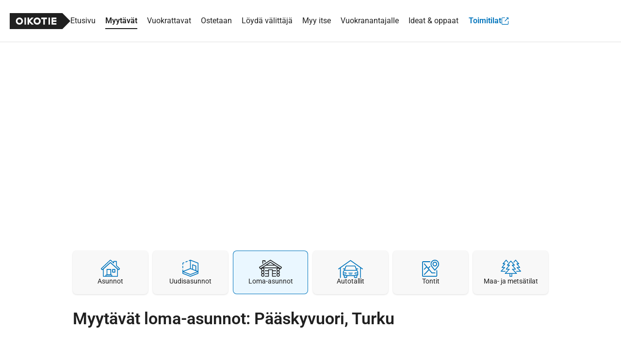

--- FILE ---
content_type: application/javascript
request_url: https://asunnot.oikotie.fi/angular/js/runtime.7a68651bbc406bd8.js
body_size: 3474
content:
(()=>{"use strict";var e,v={},m={};function a(e){var d=m[e];if(void 0!==d)return d.exports;var f=m[e]={id:e,loaded:!1,exports:{}};return v[e].call(f.exports,f,f.exports,a),f.loaded=!0,f.exports}a.m=v,e=[],a.O=(d,f,r,t)=>{if(!f){var c=1/0;for(b=0;b<e.length;b++){for(var[f,r,t]=e[b],l=!0,n=0;n<f.length;n++)(!1&t||c>=t)&&Object.keys(a.O).every(p=>a.O[p](f[n]))?f.splice(n--,1):(l=!1,t<c&&(c=t));if(l){e.splice(b--,1);var o=r();void 0!==o&&(d=o)}}return d}t=t||0;for(var b=e.length;b>0&&e[b-1][2]>t;b--)e[b]=e[b-1];e[b]=[f,r,t]},a.n=e=>{var d=e&&e.__esModule?()=>e.default:()=>e;return a.d(d,{a:d}),d},a.d=(e,d)=>{for(var f in d)a.o(d,f)&&!a.o(e,f)&&Object.defineProperty(e,f,{enumerable:!0,get:d[f]})},a.f={},a.e=e=>Promise.all(Object.keys(a.f).reduce((d,f)=>(a.f[f](e,d),d),[])),a.u=e=>(2076===e?"common":e)+"."+{120:"ffbb08e758c5a02a",189:"549113ba6a482a23",206:"1c26d5e82f27f544",374:"824235ffcd0a0692",604:"ef00a81bf546e1ab",613:"d3b036029b636b3d",670:"15a0244e830c92a4",705:"b28220a00dab3d19",780:"15dc29d03434b738",795:"73a71e420cb70503",820:"ad0a26d676215f48",836:"e7104e3e0d6987ac",919:"1c13c4e7e83f6de3",953:"cd786eba80628614",1090:"0b84bdf3b6c613f8",1127:"43daf4ce3ee8ab04",1188:"b08660811b268360",1214:"417f75ddf1ad167e",1283:"697e71f3d2782011",1292:"bec5c67ab3c65f5a",1518:"6ebca5cff65a278d",1541:"9b3a56b2c6735ed8",1979:"975635d04fa51a60",2064:"ae4dcc2160c347df",2067:"4272b5ce5f3cf8b8",2076:"32ecb5b73c0af467",2139:"7d181f7c0319bf2e",2169:"7c1e0dc36044fc17",2182:"6455668ab17c1774",2392:"a54c5adc4b5634cf",2997:"383b99a4860fffd3",3074:"ba53220781a351d1",3080:"8834c3aebb98c795",3094:"e7cfdcaf54b1e2da",3430:"610eedae8ef07ad2",3471:"06fff8a6d030c98c",3815:"df0f2027d3b42d08",3841:"40530dbc9176ef76",3898:"f312cf1bccd57618",3915:"5687f811c3811463",3943:"1cd9cbd7d969d364",3973:"26ffe1e07eee8ca9",4183:"ed4ec765cc777e9f",4271:"e6801493efa91225",4299:"4afff244a068820d",4438:"3acbd27e0a71bf00",4616:"773473957d4c1f5f",4618:"c8a1bbf6bb3177e5",4695:"99b70e48ad25d6c3",4729:"b7bd43fe2be3b801",4811:"0542e16a877200ac",4842:"0a872bcacb0fe0f9",4932:"0bd77ab4430b29c7",4955:"1113bbd6aeb69224",4968:"3bd4a58f2658ab1a",5160:"33a7c57a8598f387",5175:"39a4e2cd070d00c1",5290:"819a14cef557c894",5350:"b79838fe2581ce2e",5396:"5c01f3097298d010",5509:"d1b3c74e69006b9b",5513:"4d184d101b2fe3ec",5553:"43e75842f30e2945",5584:"a4b24bd4a2cac2c0",5657:"a6e39b866bba0c09",5671:"253aa4ab8eb421be",5708:"0910f586bb69ed9a",5852:"9c86aff06ecfa845",5892:"49320060f0e5e8b3",5907:"f9de07bc4363a314",5951:"540f053f05dfe98d",5980:"780f9921f7abbb4c",6233:"1b584f3b8d7073eb",6246:"357720702761316a",6346:"37df168e9aa73e15",6354:"3fbc9e88062f982b",6356:"63176a0512d6d104",6494:"d663307c8ae416e5",6590:"03e78bb94bde5dfd",6652:"f19e37610023312b",6691:"8acbda9327fad7a1",6765:"eff9e8a83ed14a0f",6866:"ffdabc3a1f4f217c",6891:"931c235db881a1cf",6903:"e16670a0ee7f5e60",6945:"db7d4b0e06eb35d9",7145:"8edf5c8798dd7724",7173:"15f9265ff1495f82",7191:"6c61a2f9d77e8883",7264:"c8b487de0570b480",7332:"46ab32c58caabdf9",7395:"55b6b528b3fff0c3",7597:"3f0f4bd06b7cf73c",7741:"d507cf09e0577042",7797:"67524a40fea5932f",7801:"29a3a3bfda7fc129",7836:"efde990aa5a89850",8160:"a32bb3fff9bdd285",8412:"f2299aa4f4cd9acb",8425:"f115b65c66bd8123",8452:"9e43fc31a98c1838",8472:"48cfca7084320bc7",8657:"b81097fe1fc76513",8663:"fea3f811f4630d39",8710:"7defd0adbe851b4d",8807:"c74422be8286ad02",8840:"731005e6dab7d4f6",8968:"343ef32f51844ba1",9128:"83455861e4678aa8",9269:"3c7dfabca3a8a7f6",9278:"8c3c26b5f3185dfa",9309:"d869026e101916c0",9325:"37b785b6d901e363",9373:"711374e3032ed46a",9502:"a7809175dbeb368f",9735:"7143dd793aa683a5",9770:"043226c4e45474b6",9771:"2bf3476a34cb80dc",9893:"b3e1b9217367a26a",9949:"36ba04395e070784"}[e]+".js",a.miniCssF=e=>{},a.o=(e,d)=>Object.prototype.hasOwnProperty.call(e,d),(()=>{var e={},d="ota:";a.l=(f,r,t,b)=>{if(e[f])e[f].push(r);else{var c,l;if(void 0!==t)for(var n=document.getElementsByTagName("script"),o=0;o<n.length;o++){var i=n[o];if(i.getAttribute("src")==f||i.getAttribute("data-webpack")==d+t){c=i;break}}c||(l=!0,(c=document.createElement("script")).type="module",c.charset="utf-8",c.timeout=120,a.nc&&c.setAttribute("nonce",a.nc),c.setAttribute("data-webpack",d+t),c.src=a.tu(f)),e[f]=[r];var u=(g,p)=>{c.onerror=c.onload=null,clearTimeout(s);var h=e[f];if(delete e[f],c.parentNode&&c.parentNode.removeChild(c),h&&h.forEach(_=>_(p)),g)return g(p)},s=setTimeout(u.bind(null,void 0,{type:"timeout",target:c}),12e4);c.onerror=u.bind(null,c.onerror),c.onload=u.bind(null,c.onload),l&&document.head.appendChild(c)}}})(),a.r=e=>{typeof Symbol<"u"&&Symbol.toStringTag&&Object.defineProperty(e,Symbol.toStringTag,{value:"Module"}),Object.defineProperty(e,"__esModule",{value:!0})},a.nmd=e=>(e.paths=[],e.children||(e.children=[]),e),(()=>{var e;a.tt=()=>(void 0===e&&(e={createScriptURL:d=>d},typeof trustedTypes<"u"&&trustedTypes.createPolicy&&(e=trustedTypes.createPolicy("angular#bundler",e))),e)})(),a.tu=e=>a.tt().createScriptURL(e),a.p="/angular/js/",(()=>{var e={9121:0};a.f.j=(r,t)=>{var b=a.o(e,r)?e[r]:void 0;if(0!==b)if(b)t.push(b[2]);else if(9121!=r){var c=new Promise((i,u)=>b=e[r]=[i,u]);t.push(b[2]=c);var l=a.p+a.u(r),n=new Error;a.l(l,i=>{if(a.o(e,r)&&(0!==(b=e[r])&&(e[r]=void 0),b)){var u=i&&("load"===i.type?"missing":i.type),s=i&&i.target&&i.target.src;n.message="Loading chunk "+r+" failed.\n("+u+": "+s+")",n.name="ChunkLoadError",n.type=u,n.request=s,b[1](n)}},"chunk-"+r,r)}else e[r]=0},a.O.j=r=>0===e[r];var d=(r,t)=>{var n,o,[b,c,l]=t,i=0;if(b.some(s=>0!==e[s])){for(n in c)a.o(c,n)&&(a.m[n]=c[n]);if(l)var u=l(a)}for(r&&r(t);i<b.length;i++)a.o(e,o=b[i])&&e[o]&&e[o][0](),e[o]=0;return a.O(u)},f=self.webpackChunkota=self.webpackChunkota||[];f.forEach(d.bind(null,0)),f.push=d.bind(null,f.push.bind(f))})()})();

--- FILE ---
content_type: application/javascript
request_url: https://asunnot.oikotie.fi/angular/js/vendor.6c007fee26ecb98c.js
body_size: 175892
content:
(self.webpackChunkota=self.webpackChunkota||[]).push([[4121],{5316:(w,P,a)=>{"use strict";a.d(P,{A:()=>R});const s=["A","INPUT","BUTTON","SELECT","TEXTAREA"],c={overflow:"hidden","touch-action":"none","-ms-touch-action":"none"},_={overflow:"","touch-action":"","-ms-touch-action":""},E=()=>{},v={className:"modal--open",closeOnBackgroundClick:!0,disableBackgroundListening:!1,onOpenCallback:E,onCloseCallback:E},R=class T{constructor(L,V={}){this._element=L,this._options={...v,...V},this._open=!1,this._openEventHandlers=[this._options.onOpenCallback],this._closeEventHandler=[this._options.onCloseCallback],this._element.setAttribute("aria-modal","true"),this._element.setAttribute("aria-hidden","true"),this._element.getAttribute("role")||this._element.setAttribute("role","dialog"),this._keyDownEventHandler=this._onKeydown.bind(this),this._clickEventHandler=this._checkOutsideClick.bind(this)}_isFocusable(L){return L.tabIndex>0||0===L.tabIndex&&null!==L.getAttribute("tabindex")||!L.disabled&&s.includes(L.nodeName)}_onKeydown(L){if("Escape"===L.code&&this._options.closeOnBackgroundClick&&this.close(),"Tab"===L.code){const V=this._getElementFocusableChildren(this._element),j=V.indexOf(document.activeElement);if(!L.shiftKey&&(j===V.length-1||-1===j))return V[0].focus(),void L.preventDefault();L.shiftKey&&0===j&&(V[V.length-1].focus(),L.preventDefault())}}_checkOutsideClick(L){let V=L.target;for(;V!==this._element&&V.parentNode;)V=V.parentNode;V!==this._element&&(this._options.closeOnBackgroundClick&&this.close(),L.preventDefault(),L.stopPropagation())}_getElementFocusableChildren(L){let V=[];for(let j of L.children)this._isFocusable(j)&&V.push(j),j.children.length&&(V=V.concat(this._getElementFocusableChildren(j)));return V}open(){this._open||(this._open=!0,this._setOpenClass(),this._element.setAttribute("aria-hidden","false"),document.addEventListener("keydown",this._keyDownEventHandler,{capture:!0}),this._options.disableBackgroundListening||document.addEventListener("click",this._clickEventHandler,{capture:!0}),Object.assign(document.body.style,c),this._focusFirstChild(),this._openEventHandlers.forEach(L=>{L()}))}_setOpenClass(){this._element.style.setProperty("display","block"),setTimeout(()=>{this._element.style.removeProperty("display"),this._element.classList.add(this._options.className)})}_removeOpenClass(){this._element.style.setProperty("display","block"),this._element.classList.remove(this._options.className),this._element.addEventListener("transitionend",()=>{this._element.style.removeProperty("display")},{once:!0})}_focusFirstChild(){setTimeout(()=>{const L=this._getElementFocusableChildren(this._element);L.length&&L[0].focus()},100)}close(){this._open&&(this._open=!1,this._removeOpenClass(),this._element.setAttribute("aria-hidden","true"),document.removeEventListener("keydown",this._keyDownEventHandler,{capture:!0}),document.removeEventListener("click",this._clickEventHandler,{capture:!0}),Object.assign(document.body.style,_),this._closeEventHandler.forEach(L=>{L()}))}isOpen(){return this._open}_removeFromArray(L,V){const j=L.indexOf(V);-1!==j&&L.splice(j,1)}onOpen(L){this._openEventHandlers.push(L)}offOpen(L){this._removeFromArray(this._openEventHandlers,L)}onOpenOnce(L){const V=()=>{this.offOpen(V),L()};this.onOpen(V)}onClose(L){this._closeEventHandler.push(L)}offClose(L){this._removeFromArray(this._closeEventHandler,L)}onCloseOnce(L){const V=()=>{this.offClose(V),L()};this.onClose(V)}}},6624:(w,P,a)=>{var _=a(58746)(a(42657),"DataView");w.exports=_},72889:(w,P,a)=>{var s=a(52468),c=a(32322),_=a(89725),E=a(60177),v=a(88441);function T(R){var F=-1,L=null==R?0:R.length;for(this.clear();++F<L;){var V=R[F];this.set(V[0],V[1])}}T.prototype.clear=s,T.prototype.delete=c,T.prototype.get=_,T.prototype.has=E,T.prototype.set=v,w.exports=T},75072:(w,P,a)=>{var s=a(89084),c=a(51453);function E(v){this.__wrapped__=v,this.__actions__=[],this.__dir__=1,this.__filtered__=!1,this.__iteratees__=[],this.__takeCount__=4294967295,this.__views__=[]}(E.prototype=s(c.prototype)).constructor=E,w.exports=E},20523:(w,P,a)=>{var s=a(68778),c=a(57356),_=a(14655),E=a(62755),v=a(88987);function T(R){var F=-1,L=null==R?0:R.length;for(this.clear();++F<L;){var V=R[F];this.set(V[0],V[1])}}T.prototype.clear=s,T.prototype.delete=c,T.prototype.get=_,T.prototype.has=E,T.prototype.set=v,w.exports=T},85277:(w,P,a)=>{var s=a(89084),c=a(51453);function _(E,v){this.__wrapped__=E,this.__actions__=[],this.__chain__=!!v,this.__index__=0,this.__values__=void 0}(_.prototype=s(c.prototype)).constructor=_,w.exports=_},8123:(w,P,a)=>{var _=a(58746)(a(42657),"Map");w.exports=_},14217:(w,P,a)=>{var s=a(46820),c=a(58770),_=a(85325),E=a(27073),v=a(48809);function T(R){var F=-1,L=null==R?0:R.length;for(this.clear();++F<L;){var V=R[F];this.set(V[0],V[1])}}T.prototype.clear=s,T.prototype.delete=c,T.prototype.get=_,T.prototype.has=E,T.prototype.set=v,w.exports=T},97344:(w,P,a)=>{var _=a(58746)(a(42657),"Promise");w.exports=_},64565:(w,P,a)=>{var _=a(58746)(a(42657),"Set");w.exports=_},46927:(w,P,a)=>{var s=a(14217),c=a(46288),_=a(86959);function E(v){var T=-1,R=null==v?0:v.length;for(this.__data__=new s;++T<R;)this.add(v[T])}E.prototype.add=E.prototype.push=c,E.prototype.has=_,w.exports=E},23949:(w,P,a)=>{var s=a(20523),c=a(67760),_=a(36758),E=a(13473),v=a(64461),T=a(82501);function R(F){var L=this.__data__=new s(F);this.size=L.size}R.prototype.clear=c,R.prototype.delete=_,R.prototype.get=E,R.prototype.has=v,R.prototype.set=T,w.exports=R},51253:(w,P,a)=>{var s=a(42657);w.exports=s.Symbol},27256:(w,P,a)=>{var s=a(42657);w.exports=s.Uint8Array},98395:(w,P,a)=>{var _=a(58746)(a(42657),"WeakMap");w.exports=_},99285:w=>{w.exports=function P(a,s,c){switch(c.length){case 0:return a.call(s);case 1:return a.call(s,c[0]);case 2:return a.call(s,c[0],c[1]);case 3:return a.call(s,c[0],c[1],c[2])}return a.apply(s,c)}},66269:w=>{w.exports=function P(a,s){for(var c=-1,_=null==a?0:a.length;++c<_&&!1!==s(a[c],c,a););return a}},2158:w=>{w.exports=function P(a,s){for(var c=-1,_=null==a?0:a.length,E=0,v=[];++c<_;){var T=a[c];s(T,c,a)&&(v[E++]=T)}return v}},31449:(w,P,a)=>{var s=a(55831);w.exports=function c(_,E){return!(null==_||!_.length)&&s(_,E,0)>-1}},82349:w=>{w.exports=function P(a,s,c){for(var _=-1,E=null==a?0:a.length;++_<E;)if(c(s,a[_]))return!0;return!1}},44499:(w,P,a)=>{var s=a(3652),c=a(1936),_=a(68597),E=a(37236),v=a(82581),T=a(5523),F=Object.prototype.hasOwnProperty;w.exports=function L(V,j){var Y=_(V),ne=!Y&&c(V),q=!Y&&!ne&&E(V),ue=!Y&&!ne&&!q&&T(V),Te=Y||ne||q||ue,Me=Te?s(V.length,String):[],We=Me.length;for(var Ye in V)(j||F.call(V,Ye))&&(!Te||!("length"==Ye||q&&("offset"==Ye||"parent"==Ye)||ue&&("buffer"==Ye||"byteLength"==Ye||"byteOffset"==Ye)||v(Ye,We)))&&Me.push(Ye);return Me}},77368:w=>{w.exports=function P(a,s){for(var c=-1,_=null==a?0:a.length,E=Array(_);++c<_;)E[c]=s(a[c],c,a);return E}},67980:w=>{w.exports=function P(a,s){for(var c=-1,_=s.length,E=a.length;++c<_;)a[E+c]=s[c];return a}},8084:w=>{w.exports=function P(a,s){for(var c=-1,_=null==a?0:a.length;++c<_;)if(s(a[c],c,a))return!0;return!1}},10423:(w,P,a)=>{var s=a(46940),c=a(40476),E=Object.prototype.hasOwnProperty;w.exports=function v(T,R,F){var L=T[R];(!E.call(T,R)||!c(L,F)||void 0===F&&!(R in T))&&s(T,R,F)}},35029:(w,P,a)=>{var s=a(40476);w.exports=function c(_,E){for(var v=_.length;v--;)if(s(_[v][0],E))return v;return-1}},79521:(w,P,a)=>{var s=a(76459),c=a(18866);w.exports=function _(E,v){return E&&s(v,c(v),E)}},62154:(w,P,a)=>{var s=a(76459),c=a(77461);w.exports=function _(E,v){return E&&s(v,c(v),E)}},46940:(w,P,a)=>{var s=a(46823);w.exports=function c(_,E,v){"__proto__"==E&&s?s(_,E,{configurable:!0,enumerable:!0,value:v,writable:!0}):_[E]=v}},13531:(w,P,a)=>{var s=a(23949),c=a(66269),_=a(10423),E=a(79521),v=a(62154),T=a(86750),R=a(97963),F=a(83715),L=a(71824),V=a(88350),j=a(5257),Y=a(90217),ne=a(2793),q=a(1387),ue=a(32677),Te=a(68597),Me=a(37236),We=a(10190),Ye=a(75905),at=a(31628),_e=a(18866),Oe=a(77461),Ve="[object Arguments]",Lt="[object Function]",tn="[object Object]",qe={};qe[Ve]=qe["[object Array]"]=qe["[object ArrayBuffer]"]=qe["[object DataView]"]=qe["[object Boolean]"]=qe["[object Date]"]=qe["[object Float32Array]"]=qe["[object Float64Array]"]=qe["[object Int8Array]"]=qe["[object Int16Array]"]=qe["[object Int32Array]"]=qe["[object Map]"]=qe["[object Number]"]=qe[tn]=qe["[object RegExp]"]=qe["[object Set]"]=qe["[object String]"]=qe["[object Symbol]"]=qe["[object Uint8Array]"]=qe["[object Uint8ClampedArray]"]=qe["[object Uint16Array]"]=qe["[object Uint32Array]"]=!0,qe["[object Error]"]=qe[Lt]=qe["[object WeakMap]"]=!1,w.exports=function rt(Ee,At,Pt,Vn,Un,xn){var nn,Wt=1&At,zt=2&At,ir=4&At;if(Pt&&(nn=Un?Pt(Ee,Vn,Un,xn):Pt(Ee)),void 0!==nn)return nn;if(!Ye(Ee))return Ee;var Zn=Te(Ee);if(Zn){if(nn=ne(Ee),!Wt)return R(Ee,nn)}else{var jn=Y(Ee),hn=jn==Lt||"[object GeneratorFunction]"==jn;if(Me(Ee))return T(Ee,Wt);if(jn==tn||jn==Ve||hn&&!Un){if(nn=zt||hn?{}:ue(Ee),!Wt)return zt?L(Ee,v(nn,Ee)):F(Ee,E(nn,Ee))}else{if(!qe[jn])return Un?Ee:{};nn=q(Ee,jn,Wt)}}xn||(xn=new s);var On=xn.get(Ee);if(On)return On;xn.set(Ee,nn),at(Ee)?Ee.forEach(function(Kn){nn.add(rt(Kn,At,Pt,Kn,Ee,xn))}):We(Ee)&&Ee.forEach(function(Kn,Zt){nn.set(Zt,rt(Kn,At,Pt,Zt,Ee,xn))});var Bt=Zn?void 0:(ir?zt?j:V:zt?Oe:_e)(Ee);return c(Bt||Ee,function(Kn,Zt){Bt&&(Kn=Ee[Zt=Kn]),_(nn,Zt,rt(Kn,At,Pt,Zt,Ee,xn))}),nn}},89084:(w,P,a)=>{var s=a(75905),c=Object.create;w.exports=function(){function E(){}return function(v){if(!s(v))return{};if(c)return c(v);E.prototype=v;var T=new E;return E.prototype=void 0,T}}()},38487:(w,P,a)=>{var s=a(46927),c=a(31449),_=a(82349),E=a(77368),v=a(16465),T=a(79639);w.exports=function F(L,V,j,Y){var ne=-1,q=c,ue=!0,Te=L.length,Me=[],We=V.length;if(!Te)return Me;j&&(V=E(V,v(j))),Y?(q=_,ue=!1):V.length>=200&&(q=T,ue=!1,V=new s(V));e:for(;++ne<Te;){var Ye=L[ne],at=null==j?Ye:j(Ye);if(Ye=Y||0!==Ye?Ye:0,ue&&at==at){for(var _e=We;_e--;)if(V[_e]===at)continue e;Me.push(Ye)}else q(V,at,Y)||Me.push(Ye)}return Me}},56105:(w,P,a)=>{var s=a(84509),_=a(88525)(s);w.exports=_},69826:(w,P,a)=>{var s=a(56105);w.exports=function c(_,E){var v=[];return s(_,function(T,R,F){E(T,R,F)&&v.push(T)}),v}},86039:w=>{w.exports=function P(a,s,c,_){for(var E=a.length,v=c+(_?1:-1);_?v--:++v<E;)if(s(a[v],v,a))return v;return-1}},35980:(w,P,a)=>{var s=a(67980),c=a(82631);w.exports=function _(E,v,T,R,F){var L=-1,V=E.length;for(T||(T=c),F||(F=[]);++L<V;){var j=E[L];v>0&&T(j)?v>1?_(j,v-1,T,R,F):s(F,j):R||(F[F.length]=j)}return F}},21701:(w,P,a)=>{var c=a(51129)();w.exports=c},84509:(w,P,a)=>{var s=a(21701),c=a(18866);w.exports=function _(E,v){return E&&s(E,v,c)}},16786:(w,P,a)=>{var s=a(41189),c=a(35441);w.exports=function _(E,v){for(var T=0,R=(v=s(v,E)).length;null!=E&&T<R;)E=E[c(v[T++])];return T&&T==R?E:void 0}},27563:(w,P,a)=>{var s=a(67980),c=a(68597);w.exports=function _(E,v,T){var R=v(E);return c(E)?R:s(R,T(E))}},22388:(w,P,a)=>{var s=a(51253),c=a(52711),_=a(40050),T=s?s.toStringTag:void 0;w.exports=function R(F){return null==F?void 0===F?"[object Undefined]":"[object Null]":T&&T in Object(F)?c(F):_(F)}},64273:w=>{w.exports=function P(a,s){return null!=a&&s in Object(a)}},55831:(w,P,a)=>{var s=a(86039),c=a(82179),_=a(7243);w.exports=function E(v,T,R){return T==T?_(v,T,R):s(v,c,R)}},24762:(w,P,a)=>{var s=a(22388),c=a(48702);w.exports=function E(v){return c(v)&&"[object Arguments]"==s(v)}},57154:(w,P,a)=>{var s=a(52392),c=a(48702);w.exports=function _(E,v,T,R,F){return E===v||(null==E||null==v||!c(E)&&!c(v)?E!=E&&v!=v:s(E,v,T,R,_,F))}},52392:(w,P,a)=>{var s=a(23949),c=a(48291),_=a(57686),E=a(10381),v=a(90217),T=a(68597),R=a(37236),F=a(5523),V="[object Arguments]",j="[object Array]",Y="[object Object]",q=Object.prototype.hasOwnProperty;w.exports=function ue(Te,Me,We,Ye,at,_e){var Oe=T(Te),ye=T(Me),Le=Oe?j:v(Te),st=ye?j:v(Me),Ve=(Le=Le==V?Y:Le)==Y,Ie=(st=st==V?Y:st)==Y,ce=Le==st;if(ce&&R(Te)){if(!R(Me))return!1;Oe=!0,Ve=!1}if(ce&&!Ve)return _e||(_e=new s),Oe||F(Te)?c(Te,Me,We,Ye,at,_e):_(Te,Me,Le,We,Ye,at,_e);if(!(1&We)){var ze=Ve&&q.call(Te,"__wrapped__"),ht=Ie&&q.call(Me,"__wrapped__");if(ze||ht){var Lt=ze?Te.value():Te,Ut=ht?Me.value():Me;return _e||(_e=new s),at(Lt,Ut,We,Ye,_e)}}return!!ce&&(_e||(_e=new s),E(Te,Me,We,Ye,at,_e))}},31256:(w,P,a)=>{var s=a(90217),c=a(48702);w.exports=function E(v){return c(v)&&"[object Map]"==s(v)}},19:(w,P,a)=>{var s=a(23949),c=a(57154);w.exports=function v(T,R,F,L){var V=F.length,j=V,Y=!L;if(null==T)return!j;for(T=Object(T);V--;){var ne=F[V];if(Y&&ne[2]?ne[1]!==T[ne[0]]:!(ne[0]in T))return!1}for(;++V<j;){var q=(ne=F[V])[0],ue=T[q],Te=ne[1];if(Y&&ne[2]){if(void 0===ue&&!(q in T))return!1}else{var Me=new s;if(L)var We=L(ue,Te,q,T,R,Me);if(!(void 0===We?c(Te,ue,3,L,Me):We))return!1}}return!0}},82179:w=>{w.exports=function P(a){return a!=a}},23439:(w,P,a)=>{var s=a(41030),c=a(52068),_=a(75905),E=a(48949),T=/^\[object .+?Constructor\]$/,j=RegExp("^"+Function.prototype.toString.call(Object.prototype.hasOwnProperty).replace(/[\\^$.*+?()[\]{}|]/g,"\\$&").replace(/hasOwnProperty|(function).*?(?=\\\()| for .+?(?=\\\])/g,"$1.*?")+"$");w.exports=function Y(ne){return!(!_(ne)||c(ne))&&(s(ne)?j:T).test(E(ne))}},58722:(w,P,a)=>{var s=a(90217),c=a(48702);w.exports=function E(v){return c(v)&&"[object Set]"==s(v)}},76961:(w,P,a)=>{var s=a(22388),c=a(39402),_=a(48702),ce={};ce["[object Float32Array]"]=ce["[object Float64Array]"]=ce["[object Int8Array]"]=ce["[object Int16Array]"]=ce["[object Int32Array]"]=ce["[object Uint8Array]"]=ce["[object Uint8ClampedArray]"]=ce["[object Uint16Array]"]=ce["[object Uint32Array]"]=!0,ce["[object Arguments]"]=ce["[object Array]"]=ce["[object ArrayBuffer]"]=ce["[object Boolean]"]=ce["[object DataView]"]=ce["[object Date]"]=ce["[object Error]"]=ce["[object Function]"]=ce["[object Map]"]=ce["[object Number]"]=ce["[object Object]"]=ce["[object RegExp]"]=ce["[object Set]"]=ce["[object String]"]=ce["[object WeakMap]"]=!1,w.exports=function ze(ht){return _(ht)&&c(ht.length)&&!!ce[s(ht)]}},46985:(w,P,a)=>{var s=a(8483),c=a(54486),_=a(7540),E=a(68597),v=a(50843);w.exports=function T(R){return"function"==typeof R?R:null==R?_:"object"==typeof R?E(R)?c(R[0],R[1]):s(R):v(R)}},34356:(w,P,a)=>{var s=a(31299),c=a(2310),E=Object.prototype.hasOwnProperty;w.exports=function v(T){if(!s(T))return c(T);var R=[];for(var F in Object(T))E.call(T,F)&&"constructor"!=F&&R.push(F);return R}},82907:(w,P,a)=>{var s=a(75905),c=a(31299),_=a(9425),v=Object.prototype.hasOwnProperty;w.exports=function T(R){if(!s(R))return _(R);var F=c(R),L=[];for(var V in R)"constructor"==V&&(F||!v.call(R,V))||L.push(V);return L}},51453:w=>{w.exports=function P(){}},8483:(w,P,a)=>{var s=a(19),c=a(69260),_=a(49865);w.exports=function E(v){var T=c(v);return 1==T.length&&T[0][2]?_(T[0][0],T[0][1]):function(R){return R===v||s(R,v,T)}}},54486:(w,P,a)=>{var s=a(57154),c=a(22984),_=a(16195),E=a(61862),v=a(61856),T=a(49865),R=a(35441);w.exports=function V(j,Y){return E(j)&&v(Y)?T(R(j),Y):function(ne){var q=c(ne,j);return void 0===q&&q===Y?_(ne,j):s(Y,q,3)}}},1729:w=>{w.exports=function P(a){return function(s){return s?.[a]}}},29419:(w,P,a)=>{var s=a(16786);w.exports=function c(_){return function(E){return s(E,_)}}},47866:(w,P,a)=>{var s=a(7540),c=a(92169),_=a(39165);w.exports=function E(v,T){return _(c(v,T,s),v+"")}},93902:(w,P,a)=>{var s=a(7540),c=a(68332);w.exports=c?function(E,v){return c.set(E,v),E}:s},82934:(w,P,a)=>{var s=a(33786),c=a(46823),_=a(7540);w.exports=c?function(v,T){return c(v,"toString",{configurable:!0,enumerable:!1,value:s(T),writable:!0})}:_},3652:w=>{w.exports=function P(a,s){for(var c=-1,_=Array(a);++c<a;)_[c]=s(c);return _}},69984:(w,P,a)=>{var s=a(51253),c=a(77368),_=a(68597),E=a(51182),T=s?s.prototype:void 0,R=T?T.toString:void 0;w.exports=function F(L){if("string"==typeof L)return L;if(_(L))return c(L,F)+"";if(E(L))return R?R.call(L):"";var V=L+"";return"0"==V&&1/L==-1/0?"-0":V}},19764:(w,P,a)=>{var s=a(85476),c=/^\s+/;w.exports=function _(E){return E&&E.slice(0,s(E)+1).replace(c,"")}},16465:w=>{w.exports=function P(a){return function(s){return a(s)}}},79639:w=>{w.exports=function P(a,s){return a.has(s)}},49462:(w,P,a)=>{var s=a(7540);w.exports=function c(_){return"function"==typeof _?_:s}},41189:(w,P,a)=>{var s=a(68597),c=a(61862),_=a(25798),E=a(16858);w.exports=function v(T,R){return s(T)?T:c(T,R)?[T]:_(E(T))}},35265:(w,P,a)=>{var s=a(27256);w.exports=function c(_){var E=new _.constructor(_.byteLength);return new s(E).set(new s(_)),E}},86750:(w,P,a)=>{w=a.nmd(w);var s=a(42657),c=P&&!P.nodeType&&P,_=c&&w&&!w.nodeType&&w,v=_&&_.exports===c?s.Buffer:void 0,T=v?v.allocUnsafe:void 0;w.exports=function R(F,L){if(L)return F.slice();var V=F.length,j=T?T(V):new F.constructor(V);return F.copy(j),j}},19381:(w,P,a)=>{var s=a(35265);w.exports=function c(_,E){var v=E?s(_.buffer):_.buffer;return new _.constructor(v,_.byteOffset,_.byteLength)}},49405:w=>{var P=/\w*$/;w.exports=function a(s){var c=new s.constructor(s.source,P.exec(s));return c.lastIndex=s.lastIndex,c}},52532:(w,P,a)=>{var s=a(51253),c=s?s.prototype:void 0,_=c?c.valueOf:void 0;w.exports=function E(v){return _?Object(_.call(v)):{}}},41861:(w,P,a)=>{var s=a(35265);w.exports=function c(_,E){var v=E?s(_.buffer):_.buffer;return new _.constructor(v,_.byteOffset,_.length)}},51304:w=>{var P=Math.max;w.exports=function a(s,c,_,E){for(var v=-1,T=s.length,R=_.length,F=-1,L=c.length,V=P(T-R,0),j=Array(L+V),Y=!E;++F<L;)j[F]=c[F];for(;++v<R;)(Y||v<T)&&(j[_[v]]=s[v]);for(;V--;)j[F++]=s[v++];return j}},6284:w=>{var P=Math.max;w.exports=function a(s,c,_,E){for(var v=-1,T=s.length,R=-1,F=_.length,L=-1,V=c.length,j=P(T-F,0),Y=Array(j+V),ne=!E;++v<j;)Y[v]=s[v];for(var q=v;++L<V;)Y[q+L]=c[L];for(;++R<F;)(ne||v<T)&&(Y[q+_[R]]=s[v++]);return Y}},97963:w=>{w.exports=function P(a,s){var c=-1,_=a.length;for(s||(s=Array(_));++c<_;)s[c]=a[c];return s}},76459:(w,P,a)=>{var s=a(10423),c=a(46940);w.exports=function _(E,v,T,R){var F=!T;T||(T={});for(var L=-1,V=v.length;++L<V;){var j=v[L],Y=R?R(T[j],E[j],j,T,E):void 0;void 0===Y&&(Y=E[j]),F?c(T,j,Y):s(T,j,Y)}return T}},83715:(w,P,a)=>{var s=a(76459),c=a(46964);w.exports=function _(E,v){return s(E,c(E),v)}},71824:(w,P,a)=>{var s=a(76459),c=a(90971);w.exports=function _(E,v){return s(E,c(E),v)}},85477:(w,P,a)=>{var s=a(42657);w.exports=s["__core-js_shared__"]},86903:w=>{w.exports=function P(a,s){for(var c=a.length,_=0;c--;)a[c]===s&&++_;return _}},88525:(w,P,a)=>{var s=a(53826);w.exports=function c(_,E){return function(v,T){if(null==v)return v;if(!s(v))return _(v,T);for(var R=v.length,F=E?R:-1,L=Object(v);(E?F--:++F<R)&&!1!==T(L[F],F,L););return v}}},51129:w=>{w.exports=function P(a){return function(s,c,_){for(var E=-1,v=Object(s),T=_(s),R=T.length;R--;){var F=T[a?R:++E];if(!1===c(v[F],F,v))break}return s}}},45830:(w,P,a)=>{var s=a(66103),c=a(42657);w.exports=function E(v,T,R){var F=1&T,L=s(v);return function V(){return(this&&this!==c&&this instanceof V?L:v).apply(F?R:this,arguments)}}},66103:(w,P,a)=>{var s=a(89084),c=a(75905);w.exports=function _(E){return function(){var v=arguments;switch(v.length){case 0:return new E;case 1:return new E(v[0]);case 2:return new E(v[0],v[1]);case 3:return new E(v[0],v[1],v[2]);case 4:return new E(v[0],v[1],v[2],v[3]);case 5:return new E(v[0],v[1],v[2],v[3],v[4]);case 6:return new E(v[0],v[1],v[2],v[3],v[4],v[5]);case 7:return new E(v[0],v[1],v[2],v[3],v[4],v[5],v[6])}var T=s(E.prototype),R=E.apply(T,v);return c(R)?R:T}}},76170:(w,P,a)=>{var s=a(99285),c=a(66103),_=a(54955),E=a(8485),v=a(13331),T=a(68550),R=a(42657);w.exports=function F(L,V,j){var Y=c(L);return function ne(){for(var q=arguments.length,ue=Array(q),Te=q,Me=v(ne);Te--;)ue[Te]=arguments[Te];var We=q<3&&ue[0]!==Me&&ue[q-1]!==Me?[]:T(ue,Me);return(q-=We.length)<j?E(L,V,_,ne.placeholder,void 0,ue,We,void 0,void 0,j-q):s(this&&this!==R&&this instanceof ne?Y:L,this,ue)}}},54955:(w,P,a)=>{var s=a(51304),c=a(6284),_=a(86903),E=a(66103),v=a(8485),T=a(13331),R=a(1066),F=a(68550),L=a(42657);w.exports=function Te(Me,We,Ye,at,_e,Oe,ye,Le,st,Ve){var Ie=128&We,ce=1&We,ze=2&We,ht=24&We,Lt=512&We,Ut=ze?void 0:E(Me);return function jt(){for(var Qt=arguments.length,tn=Array(Qt),Se=Qt;Se--;)tn[Se]=arguments[Se];if(ht)var Ne=T(jt),je=_(tn,Ne);if(at&&(tn=s(tn,at,_e,ht)),Oe&&(tn=c(tn,Oe,ye,ht)),Qt-=je,ht&&Qt<Ve){var Be=F(tn,Ne);return v(Me,We,Te,jt.placeholder,Ye,tn,Be,Le,st,Ve-Qt)}var ot=ce?Ye:this,Xe=ze?ot[Me]:Me;return Qt=tn.length,Le?tn=R(tn,Le):Lt&&Qt>1&&tn.reverse(),Ie&&st<Qt&&(tn.length=st),this&&this!==L&&this instanceof jt&&(Xe=Ut||E(Xe)),Xe.apply(ot,tn)}}},29204:(w,P,a)=>{var s=a(99285),c=a(66103),_=a(42657);w.exports=function v(T,R,F,L){var V=1&R,j=c(T);return function Y(){for(var ne=-1,q=arguments.length,ue=-1,Te=L.length,Me=Array(Te+q),We=this&&this!==_&&this instanceof Y?j:T;++ue<Te;)Me[ue]=L[ue];for(;q--;)Me[ue++]=arguments[++ne];return s(We,V?F:this,Me)}}},8485:(w,P,a)=>{var s=a(62275),c=a(7221),_=a(94713);w.exports=function V(j,Y,ne,q,ue,Te,Me,We,Ye,at){var _e=8&Y;Y|=_e?32:64,4&(Y&=~(_e?64:32))||(Y&=-4);var Ve=[j,Y,ue,_e?Te:void 0,_e?Me:void 0,_e?void 0:Te,_e?void 0:Me,We,Ye,at],Ie=ne.apply(void 0,Ve);return s(j)&&c(Ie,Ve),Ie.placeholder=q,_(Ie,j,Y)}},28509:(w,P,a)=>{var s=a(93902),c=a(45830),_=a(76170),E=a(54955),v=a(29204),T=a(57249),R=a(33197),F=a(7221),L=a(94713),V=a(85309),We=Math.max;w.exports=function Ye(at,_e,Oe,ye,Le,st,Ve,Ie){var ce=2&_e;if(!ce&&"function"!=typeof at)throw new TypeError("Expected a function");var ze=ye?ye.length:0;if(ze||(_e&=-97,ye=Le=void 0),Ve=void 0===Ve?Ve:We(V(Ve),0),Ie=void 0===Ie?Ie:V(Ie),ze-=Le?Le.length:0,64&_e){var ht=ye,Lt=Le;ye=Le=void 0}var Ut=ce?void 0:T(at),jt=[at,_e,Oe,ye,Le,ht,Lt,st,Ve,Ie];if(Ut&&R(jt,Ut),at=jt[0],_e=jt[1],Oe=jt[2],ye=jt[3],Le=jt[4],!(Ie=jt[9]=void 0===jt[9]?ce?0:at.length:We(jt[9]-ze,0))&&24&_e&&(_e&=-25),_e&&1!=_e)Qt=8==_e||16==_e?_(at,_e,Ie):32!=_e&&33!=_e||Le.length?E.apply(void 0,jt):v(at,_e,Oe,ye);else var Qt=c(at,_e,Oe);return L((Ut?s:F)(Qt,jt),at,_e)}},46823:(w,P,a)=>{var s=a(58746),c=function(){try{var _=s(Object,"defineProperty");return _({},"",{}),_}catch{}}();w.exports=c},48291:(w,P,a)=>{var s=a(46927),c=a(8084),_=a(79639);w.exports=function T(R,F,L,V,j,Y){var ne=1&L,q=R.length,ue=F.length;if(q!=ue&&!(ne&&ue>q))return!1;var Te=Y.get(R),Me=Y.get(F);if(Te&&Me)return Te==F&&Me==R;var We=-1,Ye=!0,at=2&L?new s:void 0;for(Y.set(R,F),Y.set(F,R);++We<q;){var _e=R[We],Oe=F[We];if(V)var ye=ne?V(Oe,_e,We,F,R,Y):V(_e,Oe,We,R,F,Y);if(void 0!==ye){if(ye)continue;Ye=!1;break}if(at){if(!c(F,function(Le,st){if(!_(at,st)&&(_e===Le||j(_e,Le,L,V,Y)))return at.push(st)})){Ye=!1;break}}else if(_e!==Oe&&!j(_e,Oe,L,V,Y)){Ye=!1;break}}return Y.delete(R),Y.delete(F),Ye}},57686:(w,P,a)=>{var s=a(51253),c=a(27256),_=a(40476),E=a(48291),v=a(94017),T=a(82035),at=s?s.prototype:void 0,_e=at?at.valueOf:void 0;w.exports=function Oe(ye,Le,st,Ve,Ie,ce,ze){switch(st){case"[object DataView]":if(ye.byteLength!=Le.byteLength||ye.byteOffset!=Le.byteOffset)return!1;ye=ye.buffer,Le=Le.buffer;case"[object ArrayBuffer]":return!(ye.byteLength!=Le.byteLength||!ce(new c(ye),new c(Le)));case"[object Boolean]":case"[object Date]":case"[object Number]":return _(+ye,+Le);case"[object Error]":return ye.name==Le.name&&ye.message==Le.message;case"[object RegExp]":case"[object String]":return ye==Le+"";case"[object Map]":var ht=v;case"[object Set]":if(ht||(ht=T),ye.size!=Le.size&&!(1&Ve))return!1;var Ut=ze.get(ye);if(Ut)return Ut==Le;Ve|=2,ze.set(ye,Le);var jt=E(ht(ye),ht(Le),Ve,Ie,ce,ze);return ze.delete(ye),jt;case"[object Symbol]":if(_e)return _e.call(ye)==_e.call(Le)}return!1}},10381:(w,P,a)=>{var s=a(88350),E=Object.prototype.hasOwnProperty;w.exports=function v(T,R,F,L,V,j){var Y=1&F,ne=s(T),q=ne.length;if(q!=s(R).length&&!Y)return!1;for(var Me=q;Me--;){var We=ne[Me];if(!(Y?We in R:E.call(R,We)))return!1}var Ye=j.get(T),at=j.get(R);if(Ye&&at)return Ye==R&&at==T;var _e=!0;j.set(T,R),j.set(R,T);for(var Oe=Y;++Me<q;){var ye=T[We=ne[Me]],Le=R[We];if(L)var st=Y?L(Le,ye,We,R,T,j):L(ye,Le,We,T,R,j);if(!(void 0===st?ye===Le||V(ye,Le,F,L,j):st)){_e=!1;break}Oe||(Oe="constructor"==We)}if(_e&&!Oe){var Ve=T.constructor,Ie=R.constructor;Ve!=Ie&&"constructor"in T&&"constructor"in R&&!("function"==typeof Ve&&Ve instanceof Ve&&"function"==typeof Ie&&Ie instanceof Ie)&&(_e=!1)}return j.delete(T),j.delete(R),_e}},87204:(w,P,a)=>{var s=a(57110),c=a(92169),_=a(39165);w.exports=function E(v){return _(c(v,void 0,s),v+"")}},56716:w=>{var P="object"==typeof global&&global&&global.Object===Object&&global;w.exports=P},88350:(w,P,a)=>{var s=a(27563),c=a(46964),_=a(18866);w.exports=function E(v){return s(v,_,c)}},5257:(w,P,a)=>{var s=a(27563),c=a(90971),_=a(77461);w.exports=function E(v){return s(v,_,c)}},57249:(w,P,a)=>{var s=a(68332),c=a(64226);w.exports=s?function(E){return s.get(E)}:c},11432:(w,P,a)=>{var s=a(13169),_=Object.prototype.hasOwnProperty;w.exports=function E(v){for(var T=v.name+"",R=s[T],F=_.call(s,T)?R.length:0;F--;){var L=R[F],V=L.func;if(null==V||V==v)return L.name}return T}},13331:w=>{w.exports=function P(a){return a.placeholder}},20167:(w,P,a)=>{var s=a(66470);w.exports=function c(_,E){var v=_.__data__;return s(E)?v["string"==typeof E?"string":"hash"]:v.map}},69260:(w,P,a)=>{var s=a(61856),c=a(18866);w.exports=function _(E){for(var v=c(E),T=v.length;T--;){var R=v[T],F=E[R];v[T]=[R,F,s(F)]}return v}},58746:(w,P,a)=>{var s=a(23439),c=a(78956);w.exports=function _(E,v){var T=c(E,v);return s(T)?T:void 0}},37979:(w,P,a)=>{var c=a(79731)(Object.getPrototypeOf,Object);w.exports=c},52711:(w,P,a)=>{var s=a(51253),c=Object.prototype,_=c.hasOwnProperty,E=c.toString,v=s?s.toStringTag:void 0;w.exports=function T(R){var F=_.call(R,v),L=R[v];try{R[v]=void 0;var V=!0}catch{}var j=E.call(R);return V&&(F?R[v]=L:delete R[v]),j}},46964:(w,P,a)=>{var s=a(2158),c=a(49701),E=Object.prototype.propertyIsEnumerable,v=Object.getOwnPropertySymbols;w.exports=v?function(R){return null==R?[]:(R=Object(R),s(v(R),function(F){return E.call(R,F)}))}:c},90971:(w,P,a)=>{var s=a(67980),c=a(37979),_=a(46964),E=a(49701);w.exports=Object.getOwnPropertySymbols?function(R){for(var F=[];R;)s(F,_(R)),R=c(R);return F}:E},90217:(w,P,a)=>{var s=a(6624),c=a(8123),_=a(97344),E=a(64565),v=a(98395),T=a(22388),R=a(48949),F="[object Map]",V="[object Promise]",j="[object Set]",Y="[object WeakMap]",ne="[object DataView]",q=R(s),ue=R(c),Te=R(_),Me=R(E),We=R(v),Ye=T;(s&&Ye(new s(new ArrayBuffer(1)))!=ne||c&&Ye(new c)!=F||_&&Ye(_.resolve())!=V||E&&Ye(new E)!=j||v&&Ye(new v)!=Y)&&(Ye=function(at){var _e=T(at),Oe="[object Object]"==_e?at.constructor:void 0,ye=Oe?R(Oe):"";if(ye)switch(ye){case q:return ne;case ue:return F;case Te:return V;case Me:return j;case We:return Y}return _e}),w.exports=Ye},78956:w=>{w.exports=function P(a,s){return a?.[s]}},52879:w=>{var P=/\{\n\/\* \[wrapped with (.+)\] \*/,a=/,? & /;w.exports=function s(c){var _=c.match(P);return _?_[1].split(a):[]}},52954:(w,P,a)=>{var s=a(41189),c=a(1936),_=a(68597),E=a(82581),v=a(39402),T=a(35441);w.exports=function R(F,L,V){for(var j=-1,Y=(L=s(L,F)).length,ne=!1;++j<Y;){var q=T(L[j]);if(!(ne=null!=F&&V(F,q)))break;F=F[q]}return ne||++j!=Y?ne:!!(Y=null==F?0:F.length)&&v(Y)&&E(q,Y)&&(_(F)||c(F))}},52468:(w,P,a)=>{var s=a(22902);w.exports=function c(){this.__data__=s?s(null):{},this.size=0}},32322:w=>{w.exports=function P(a){var s=this.has(a)&&delete this.__data__[a];return this.size-=s?1:0,s}},89725:(w,P,a)=>{var s=a(22902),E=Object.prototype.hasOwnProperty;w.exports=function v(T){var R=this.__data__;if(s){var F=R[T];return"__lodash_hash_undefined__"===F?void 0:F}return E.call(R,T)?R[T]:void 0}},60177:(w,P,a)=>{var s=a(22902),_=Object.prototype.hasOwnProperty;w.exports=function E(v){var T=this.__data__;return s?void 0!==T[v]:_.call(T,v)}},88441:(w,P,a)=>{var s=a(22902);w.exports=function _(E,v){var T=this.__data__;return this.size+=this.has(E)?0:1,T[E]=s&&void 0===v?"__lodash_hash_undefined__":v,this}},2793:w=>{var a=Object.prototype.hasOwnProperty;w.exports=function s(c){var _=c.length,E=new c.constructor(_);return _&&"string"==typeof c[0]&&a.call(c,"index")&&(E.index=c.index,E.input=c.input),E}},1387:(w,P,a)=>{var s=a(35265),c=a(19381),_=a(49405),E=a(52532),v=a(41861);w.exports=function st(Ve,Ie,ce){var ze=Ve.constructor;switch(Ie){case"[object ArrayBuffer]":return s(Ve);case"[object Boolean]":case"[object Date]":return new ze(+Ve);case"[object DataView]":return c(Ve,ce);case"[object Float32Array]":case"[object Float64Array]":case"[object Int8Array]":case"[object Int16Array]":case"[object Int32Array]":case"[object Uint8Array]":case"[object Uint8ClampedArray]":case"[object Uint16Array]":case"[object Uint32Array]":return v(Ve,ce);case"[object Map]":case"[object Set]":return new ze;case"[object Number]":case"[object String]":return new ze(Ve);case"[object RegExp]":return _(Ve);case"[object Symbol]":return E(Ve)}}},32677:(w,P,a)=>{var s=a(89084),c=a(37979),_=a(31299);w.exports=function E(v){return"function"!=typeof v.constructor||_(v)?{}:s(c(v))}},57888:w=>{var P=/\{(?:\n\/\* \[wrapped with .+\] \*\/)?\n?/;w.exports=function a(s,c){var _=c.length;if(!_)return s;var E=_-1;return c[E]=(_>1?"& ":"")+c[E],c=c.join(_>2?", ":" "),s.replace(P,"{\n/* [wrapped with "+c+"] */\n")}},82631:(w,P,a)=>{var s=a(51253),c=a(1936),_=a(68597),E=s?s.isConcatSpreadable:void 0;w.exports=function v(T){return _(T)||c(T)||!!(E&&T&&T[E])}},82581:w=>{var a=/^(?:0|[1-9]\d*)$/;w.exports=function s(c,_){var E=typeof c;return!!(_=_??9007199254740991)&&("number"==E||"symbol"!=E&&a.test(c))&&c>-1&&c%1==0&&c<_}},61862:(w,P,a)=>{var s=a(68597),c=a(51182),_=/\.|\[(?:[^[\]]*|(["'])(?:(?!\1)[^\\]|\\.)*?\1)\]/,E=/^\w*$/;w.exports=function v(T,R){if(s(T))return!1;var F=typeof T;return!("number"!=F&&"symbol"!=F&&"boolean"!=F&&null!=T&&!c(T))||E.test(T)||!_.test(T)||null!=R&&T in Object(R)}},66470:w=>{w.exports=function P(a){var s=typeof a;return"string"==s||"number"==s||"symbol"==s||"boolean"==s?"__proto__"!==a:null===a}},62275:(w,P,a)=>{var s=a(75072),c=a(57249),_=a(11432),E=a(39082);w.exports=function v(T){var R=_(T),F=E[R];if("function"!=typeof F||!(R in s.prototype))return!1;if(T===F)return!0;var L=c(F);return!!L&&T===L[0]}},52068:(w,P,a)=>{var E,s=a(85477),c=(E=/[^.]+$/.exec(s&&s.keys&&s.keys.IE_PROTO||""))?"Symbol(src)_1."+E:"";w.exports=function _(E){return!!c&&c in E}},31299:w=>{var P=Object.prototype;w.exports=function a(s){var c=s&&s.constructor;return s===("function"==typeof c&&c.prototype||P)}},61856:(w,P,a)=>{var s=a(75905);w.exports=function c(_){return _==_&&!s(_)}},68778:w=>{w.exports=function P(){this.__data__=[],this.size=0}},57356:(w,P,a)=>{var s=a(35029),_=Array.prototype.splice;w.exports=function E(v){var T=this.__data__,R=s(T,v);return!(R<0||(R==T.length-1?T.pop():_.call(T,R,1),--this.size,0))}},14655:(w,P,a)=>{var s=a(35029);w.exports=function c(_){var E=this.__data__,v=s(E,_);return v<0?void 0:E[v][1]}},62755:(w,P,a)=>{var s=a(35029);w.exports=function c(_){return s(this.__data__,_)>-1}},88987:(w,P,a)=>{var s=a(35029);w.exports=function c(_,E){var v=this.__data__,T=s(v,_);return T<0?(++this.size,v.push([_,E])):v[T][1]=E,this}},46820:(w,P,a)=>{var s=a(72889),c=a(20523),_=a(8123);w.exports=function E(){this.size=0,this.__data__={hash:new s,map:new(_||c),string:new s}}},58770:(w,P,a)=>{var s=a(20167);w.exports=function c(_){var E=s(this,_).delete(_);return this.size-=E?1:0,E}},85325:(w,P,a)=>{var s=a(20167);w.exports=function c(_){return s(this,_).get(_)}},27073:(w,P,a)=>{var s=a(20167);w.exports=function c(_){return s(this,_).has(_)}},48809:(w,P,a)=>{var s=a(20167);w.exports=function c(_,E){var v=s(this,_),T=v.size;return v.set(_,E),this.size+=v.size==T?0:1,this}},94017:w=>{w.exports=function P(a){var s=-1,c=Array(a.size);return a.forEach(function(_,E){c[++s]=[E,_]}),c}},49865:w=>{w.exports=function P(a,s){return function(c){return null!=c&&c[a]===s&&(void 0!==s||a in Object(c))}}},53356:(w,P,a)=>{var s=a(43940);w.exports=function _(E){var v=s(E,function(R){return 500===T.size&&T.clear(),R}),T=v.cache;return v}},33197:(w,P,a)=>{var s=a(51304),c=a(6284),_=a(68550),E="__lodash_placeholder__",j=Math.min;w.exports=function Y(ne,q){var ue=ne[1],Te=q[1],Me=ue|Te;if(!(Me<131||128==Te&&8==ue||128==Te&&256==ue&&ne[7].length<=q[8]||384==Te&&q[7].length<=q[8]&&8==ue))return ne;1&Te&&(ne[2]=q[2],Me|=1&ue?0:4);var at=q[3];if(at){var _e=ne[3];ne[3]=_e?s(_e,at,q[4]):at,ne[4]=_e?_(ne[3],E):q[4]}return(at=q[5])&&(ne[5]=(_e=ne[5])?c(_e,at,q[6]):at,ne[6]=_e?_(ne[5],E):q[6]),(at=q[7])&&(ne[7]=at),128&Te&&(ne[8]=null==ne[8]?q[8]:j(ne[8],q[8])),null==ne[9]&&(ne[9]=q[9]),ne[0]=q[0],ne[1]=Me,ne}},68332:(w,P,a)=>{var s=a(98395),c=s&&new s;w.exports=c},22902:(w,P,a)=>{var c=a(58746)(Object,"create");w.exports=c},2310:(w,P,a)=>{var c=a(79731)(Object.keys,Object);w.exports=c},9425:w=>{w.exports=function P(a){var s=[];if(null!=a)for(var c in Object(a))s.push(c);return s}},5965:(w,P,a)=>{w=a.nmd(w);var s=a(56716),c=P&&!P.nodeType&&P,_=c&&w&&!w.nodeType&&w,v=_&&_.exports===c&&s.process,T=function(){try{return _&&_.require&&_.require("util").types||v&&v.binding&&v.binding("util")}catch{}}();w.exports=T},40050:w=>{var a=Object.prototype.toString;w.exports=function s(c){return a.call(c)}},79731:w=>{w.exports=function P(a,s){return function(c){return a(s(c))}}},92169:(w,P,a)=>{var s=a(99285),c=Math.max;w.exports=function _(E,v,T){return v=c(void 0===v?E.length-1:v,0),function(){for(var R=arguments,F=-1,L=c(R.length-v,0),V=Array(L);++F<L;)V[F]=R[v+F];F=-1;for(var j=Array(v+1);++F<v;)j[F]=R[F];return j[v]=T(V),s(E,this,j)}}},13169:w=>{w.exports={}},1066:(w,P,a)=>{var s=a(97963),c=a(82581),_=Math.min;w.exports=function E(v,T){for(var R=v.length,F=_(T.length,R),L=s(v);F--;){var V=T[F];v[F]=c(V,R)?L[V]:void 0}return v}},68550:w=>{var P="__lodash_placeholder__";w.exports=function a(s,c){for(var _=-1,E=s.length,v=0,T=[];++_<E;){var R=s[_];(R===c||R===P)&&(s[_]=P,T[v++]=_)}return T}},42657:(w,P,a)=>{var s=a(56716),c="object"==typeof self&&self&&self.Object===Object&&self,_=s||c||Function("return this")();w.exports=_},46288:w=>{w.exports=function a(s){return this.__data__.set(s,"__lodash_hash_undefined__"),this}},86959:w=>{w.exports=function P(a){return this.__data__.has(a)}},7221:(w,P,a)=>{var s=a(93902),_=a(86535)(s);w.exports=_},82035:w=>{w.exports=function P(a){var s=-1,c=Array(a.size);return a.forEach(function(_){c[++s]=_}),c}},39165:(w,P,a)=>{var s=a(82934),_=a(86535)(s);w.exports=_},94713:(w,P,a)=>{var s=a(52879),c=a(57888),_=a(39165),E=a(75112);w.exports=function v(T,R,F){var L=R+"";return _(T,c(L,E(s(L),F)))}},86535:w=>{var s=Date.now;w.exports=function c(_){var E=0,v=0;return function(){var T=s(),R=16-(T-v);if(v=T,R>0){if(++E>=800)return arguments[0]}else E=0;return _.apply(void 0,arguments)}}},67760:(w,P,a)=>{var s=a(20523);w.exports=function c(){this.__data__=new s,this.size=0}},36758:w=>{w.exports=function P(a){var s=this.__data__,c=s.delete(a);return this.size=s.size,c}},13473:w=>{w.exports=function P(a){return this.__data__.get(a)}},64461:w=>{w.exports=function P(a){return this.__data__.has(a)}},82501:(w,P,a)=>{var s=a(20523),c=a(8123),_=a(14217);w.exports=function v(T,R){var F=this.__data__;if(F instanceof s){var L=F.__data__;if(!c||L.length<199)return L.push([T,R]),this.size=++F.size,this;F=this.__data__=new _(L)}return F.set(T,R),this.size=F.size,this}},7243:w=>{w.exports=function P(a,s,c){for(var _=c-1,E=a.length;++_<E;)if(a[_]===s)return _;return-1}},25798:(w,P,a)=>{var s=a(53356),c=/[^.[\]]+|\[(?:(-?\d+(?:\.\d+)?)|(["'])((?:(?!\2)[^\\]|\\.)*?)\2)\]|(?=(?:\.|\[\])(?:\.|\[\]|$))/g,_=/\\(\\)?/g,E=s(function(v){var T=[];return 46===v.charCodeAt(0)&&T.push(""),v.replace(c,function(R,F,L,V){T.push(L?V.replace(_,"$1"):F||R)}),T});w.exports=E},35441:(w,P,a)=>{var s=a(51182);w.exports=function _(E){if("string"==typeof E||s(E))return E;var v=E+"";return"0"==v&&1/E==-1/0?"-0":v}},48949:w=>{var a=Function.prototype.toString;w.exports=function s(c){if(null!=c){try{return a.call(c)}catch{}try{return c+""}catch{}}return""}},85476:w=>{var P=/\s/;w.exports=function a(s){for(var c=s.length;c--&&P.test(s.charAt(c)););return c}},75112:(w,P,a)=>{var s=a(66269),c=a(31449),Y=[["ary",128],["bind",1],["bindKey",2],["curry",8],["curryRight",16],["flip",512],["partial",32],["partialRight",64],["rearg",256]];w.exports=function ne(q,ue){return s(Y,function(Te){var Me="_."+Te[0];ue&Te[1]&&!c(q,Me)&&q.push(Me)}),q.sort()}},53677:(w,P,a)=>{var s=a(75072),c=a(85277),_=a(97963);w.exports=function E(v){if(v instanceof s)return v.clone();var T=new c(v.__wrapped__,v.__chain__);return T.__actions__=_(v.__actions__),T.__index__=v.__index__,T.__values__=v.__values__,T}},94582:(w,P,a)=>{var s=a(28509);w.exports=function _(E,v,T){return v=T?void 0:v,s(E,128,void 0,void 0,void 0,void 0,v=E&&null==v?E.length:v)}},54121:(w,P,a)=>{var s=a(13531);w.exports=function _(E){return s(E,4)}},35507:(w,P,a)=>{var s=a(13531);w.exports=function E(v){return s(v,5)}},61986:(w,P,a)=>{var s=a(67980),c=a(35980),_=a(97963),E=a(68597);w.exports=function v(){var T=arguments.length;if(!T)return[];for(var R=Array(T-1),F=arguments[0],L=T;L--;)R[L-1]=arguments[L];return s(E(F)?_(F):[F],c(R,1))}},33786:w=>{w.exports=function P(a){return function(){return a}}},41855:(w,P,a)=>{var s=a(28509);function _(E,v,T){var R=s(E,8,void 0,void 0,void 0,void 0,void 0,v=T?void 0:v);return R.placeholder=_.placeholder,R}_.placeholder={},w.exports=_},88425:(w,P,a)=>{var s=a(75905),c=a(66568),_=a(79466),v=Math.max,T=Math.min;w.exports=function R(F,L,V){var j,Y,ne,q,ue,Te,Me=0,We=!1,Ye=!1,at=!0;if("function"!=typeof F)throw new TypeError("Expected a function");function _e(ht){var Lt=j,Ut=Y;return j=Y=void 0,Me=ht,q=F.apply(Ut,Lt)}function Le(ht){var Lt=ht-Te;return void 0===Te||Lt>=L||Lt<0||Ye&&ht-Me>=ne}function st(){var ht=c();if(Le(ht))return Ve(ht);ue=setTimeout(st,function ye(ht){var jt=L-(ht-Te);return Ye?T(jt,ne-(ht-Me)):jt}(ht))}function Ve(ht){return ue=void 0,at&&j?_e(ht):(j=Y=void 0,q)}function ze(){var ht=c(),Lt=Le(ht);if(j=arguments,Y=this,Te=ht,Lt){if(void 0===ue)return function Oe(ht){return Me=ht,ue=setTimeout(st,L),We?_e(ht):q}(Te);if(Ye)return clearTimeout(ue),ue=setTimeout(st,L),_e(Te)}return void 0===ue&&(ue=setTimeout(st,L)),q}return L=_(L)||0,s(V)&&(We=!!V.leading,ne=(Ye="maxWait"in V)?v(_(V.maxWait)||0,L):ne,at="trailing"in V?!!V.trailing:at),ze.cancel=function Ie(){void 0!==ue&&clearTimeout(ue),Me=0,j=Te=Y=ue=void 0},ze.flush=function ce(){return void 0===ue?q:Ve(c())},ze}},40476:w=>{w.exports=function P(a,s){return a===s||a!=a&&s!=s}},25560:(w,P,a)=>{var s=a(2158),c=a(69826),_=a(46985),E=a(68597);w.exports=function v(T,R){return(E(T)?s:c)(T,_(R,3))}},57110:(w,P,a)=>{var s=a(35980);w.exports=function c(_){return null!=_&&_.length?s(_,1):[]}},73958:(w,P,a)=>{var s=a(66269),c=a(56105),_=a(49462),E=a(68597);w.exports=function v(T,R){return(E(T)?s:c)(T,_(R))}},29532:(w,P,a)=>{var s=a(31750),c=a(48790),_=Array.prototype.push;function v(j,Y){return 2==Y?function(ne,q){return j(ne,q)}:function(ne){return j(ne)}}function T(j){for(var Y=j?j.length:0,ne=Array(Y);Y--;)ne[Y]=j[Y];return ne}function L(j,Y){return function(){var ne=arguments.length;if(ne){for(var q=Array(ne);ne--;)q[ne]=arguments[ne];var ue=q[0]=Y.apply(void 0,q);return j.apply(void 0,q),ue}}}w.exports=function V(j,Y,ne,q){var ue="function"==typeof Y,Te=Y===Object(Y);if(Te&&(q=ne,ne=Y,Y=void 0),null==ne)throw new TypeError;q||(q={});var Me={cap:!("cap"in q)||q.cap,curry:!("curry"in q)||q.curry,fixed:!("fixed"in q)||q.fixed,immutable:!("immutable"in q)||q.immutable,rearg:!("rearg"in q)||q.rearg},We=ue?ne:c,Ye="curry"in q&&q.curry,at="fixed"in q&&q.fixed,_e="rearg"in q&&q.rearg,Oe=ue?ne.runInContext():void 0,ye=ue?ne:{ary:j.ary,assign:j.assign,clone:j.clone,curry:j.curry,forEach:j.forEach,isArray:j.isArray,isError:j.isError,isFunction:j.isFunction,isWeakMap:j.isWeakMap,iteratee:j.iteratee,keys:j.keys,rearg:j.rearg,toInteger:j.toInteger,toPath:j.toPath},Le=ye.ary,st=ye.assign,Ve=ye.clone,Ie=ye.curry,ce=ye.forEach,ze=ye.isArray,ht=ye.isError,Lt=ye.isFunction,Ut=ye.isWeakMap,jt=ye.keys,Qt=ye.rearg,tn=ye.toInteger,Se=ye.toPath,Ne=jt(s.aryMethod),je={castArray:function(qe){return function(){var rt=arguments[0];return ze(rt)?qe(T(rt)):qe.apply(void 0,arguments)}},iteratee:function(qe){return function(){var Ee=arguments[1],At=qe(arguments[0],Ee),Pt=At.length;return Me.cap&&"number"==typeof Ee?(Ee=Ee>2?Ee-2:1,Pt&&Pt<=Ee?At:v(At,Ee)):At}},mixin:function(qe){return function(rt){var Ee=this;if(!Lt(Ee))return qe(Ee,Object(rt));var At=[];return ce(jt(rt),function(Pt){Lt(rt[Pt])&&At.push([Pt,Ee.prototype[Pt]])}),qe(Ee,Object(rt)),ce(At,function(Pt){var Vn=Pt[1];Lt(Vn)?Ee.prototype[Pt[0]]=Vn:delete Ee.prototype[Pt[0]]}),Ee}},nthArg:function(qe){return function(rt){var Ee=rt<0?1:tn(rt)+1;return Ie(qe(rt),Ee)}},rearg:function(qe){return function(rt,Ee){var At=Ee?Ee.length:0;return Ie(qe(rt,Ee),At)}},runInContext:function(qe){return function(rt){return V(j,qe(rt),q)}}};function Xe(qe,rt,Ee){if(Me.fixed&&(at||!s.skipFixed[qe])){var At=s.methodSpread[qe],Pt=At&&At.start;return void 0===Pt?Le(rt,Ee):function F(j,Y){return function(){for(var ne=arguments.length,q=ne-1,ue=Array(ne);ne--;)ue[ne]=arguments[ne];var Te=ue[Y],Me=ue.slice(0,Y);return Te&&_.apply(Me,Te),Y!=q&&_.apply(Me,ue.slice(Y+1)),j.apply(this,Me)}}(rt,Pt)}return rt}function Nt(qe,rt,Ee){return Me.rearg&&Ee>1&&(_e||!s.skipRearg[qe])?Qt(rt,s.methodRearg[qe]||s.aryRearg[Ee]):rt}function Xt(qe,rt){for(var Ee=-1,At=(rt=Se(rt)).length,Pt=At-1,Vn=Ve(Object(qe)),Un=Vn;null!=Un&&++Ee<At;){var xn=rt[Ee],nn=Un[xn];null!=nn&&!(Lt(nn)||ht(nn)||Ut(nn))&&(Un[xn]=Ve(Ee==Pt?nn:Object(nn))),Un=Un[xn]}return Vn}function ut(qe,rt){var Ee=s.aliasToReal[qe]||qe,At=s.remap[Ee]||Ee,Pt=q;return function(Vn){var Un=ue?Oe:ye,xn=ue?Oe[At]:rt,nn=st(st({},Pt),Vn);return V(Un,Ee,xn,nn)}}function kt(qe,rt){return function(){var Ee=arguments.length;if(!Ee)return qe();for(var At=Array(Ee);Ee--;)At[Ee]=arguments[Ee];var Pt=Me.rearg?0:Ee-1;return At[Pt]=rt(At[Pt]),qe.apply(void 0,At)}}function Jt(qe,rt,Ee){var At,Pt=s.aliasToReal[qe]||qe,Vn=rt,Un=je[Pt];return Un?Vn=Un(rt):Me.immutable&&(s.mutate.array[Pt]?Vn=L(rt,T):s.mutate.object[Pt]?Vn=L(rt,function R(j){return function(Y){return j({},Y)}}(rt)):s.mutate.set[Pt]&&(Vn=L(rt,Xt))),ce(Ne,function(xn){return ce(s.aryMethod[xn],function(nn){if(Pt==nn){var Wt=s.methodSpread[Pt];return At=Wt&&Wt.afterRearg?Xe(Pt,Nt(Pt,Vn,xn),xn):Nt(Pt,Xe(Pt,Vn,xn),xn),At=function ot(qe,rt,Ee){return Ye||Me.curry&&Ee>1?Ie(rt,Ee):rt}(0,At=function Be(qe,rt){if(Me.cap){var Ee=s.iterateeRearg[qe];if(Ee)return function Dn(qe,rt){return kt(qe,function(Ee){var At=rt.length;return function E(j,Y){return 2==Y?function(ne,q){return j.apply(void 0,arguments)}:function(ne){return j.apply(void 0,arguments)}}(Qt(v(Ee,At),rt),At)})}(rt,Ee);var At=!ue&&s.iterateeAry[qe];if(At)return function Yt(qe,rt){return kt(qe,function(Ee){return"function"==typeof Ee?v(Ee,rt):Ee})}(rt,At)}return rt}(Pt,At),xn),!1}}),!At}),At||(At=Vn),At==rt&&(At=Ye?Ie(At,1):function(){return rt.apply(this,arguments)}),At.convert=ut(Pt,rt),At.placeholder=rt.placeholder=Ee,At}if(!Te)return Jt(Y,ne,We);var un=ne,Sn=[];return ce(Ne,function(qe){ce(s.aryMethod[qe],function(rt){var Ee=un[s.remap[rt]||rt];Ee&&Sn.push([rt,Jt(rt,Ee,un)])})}),ce(jt(un),function(qe){var rt=un[qe];if("function"==typeof rt){for(var Ee=Sn.length;Ee--;)if(Sn[Ee][0]==qe)return;rt.convert=ut(qe,rt),Sn.push([qe,rt])}}),ce(Sn,function(qe){un[qe[0]]=qe[1]}),un.convert=function Mn(qe){return un.runInContext.convert(qe)(void 0)},un.placeholder=un,ce(jt(un),function(qe){ce(s.realToAlias[qe]||[],function(rt){un[rt]=un[qe]})}),un}},31750:(w,P)=>{P.aliasToReal={each:"forEach",eachRight:"forEachRight",entries:"toPairs",entriesIn:"toPairsIn",extend:"assignIn",extendAll:"assignInAll",extendAllWith:"assignInAllWith",extendWith:"assignInWith",first:"head",conforms:"conformsTo",matches:"isMatch",property:"get",__:"placeholder",F:"stubFalse",T:"stubTrue",all:"every",allPass:"overEvery",always:"constant",any:"some",anyPass:"overSome",apply:"spread",assoc:"set",assocPath:"set",complement:"negate",compose:"flowRight",contains:"includes",dissoc:"unset",dissocPath:"unset",dropLast:"dropRight",dropLastWhile:"dropRightWhile",equals:"isEqual",identical:"eq",indexBy:"keyBy",init:"initial",invertObj:"invert",juxt:"over",omitAll:"omit",nAry:"ary",path:"get",pathEq:"matchesProperty",pathOr:"getOr",paths:"at",pickAll:"pick",pipe:"flow",pluck:"map",prop:"get",propEq:"matchesProperty",propOr:"getOr",props:"at",symmetricDifference:"xor",symmetricDifferenceBy:"xorBy",symmetricDifferenceWith:"xorWith",takeLast:"takeRight",takeLastWhile:"takeRightWhile",unapply:"rest",unnest:"flatten",useWith:"overArgs",where:"conformsTo",whereEq:"isMatch",zipObj:"zipObject"},P.aryMethod={1:["assignAll","assignInAll","attempt","castArray","ceil","create","curry","curryRight","defaultsAll","defaultsDeepAll","floor","flow","flowRight","fromPairs","invert","iteratee","memoize","method","mergeAll","methodOf","mixin","nthArg","over","overEvery","overSome","rest","reverse","round","runInContext","spread","template","trim","trimEnd","trimStart","uniqueId","words","zipAll"],2:["add","after","ary","assign","assignAllWith","assignIn","assignInAllWith","at","before","bind","bindAll","bindKey","chunk","cloneDeepWith","cloneWith","concat","conformsTo","countBy","curryN","curryRightN","debounce","defaults","defaultsDeep","defaultTo","delay","difference","divide","drop","dropRight","dropRightWhile","dropWhile","endsWith","eq","every","filter","find","findIndex","findKey","findLast","findLastIndex","findLastKey","flatMap","flatMapDeep","flattenDepth","forEach","forEachRight","forIn","forInRight","forOwn","forOwnRight","get","groupBy","gt","gte","has","hasIn","includes","indexOf","intersection","invertBy","invoke","invokeMap","isEqual","isMatch","join","keyBy","lastIndexOf","lt","lte","map","mapKeys","mapValues","matchesProperty","maxBy","meanBy","merge","mergeAllWith","minBy","multiply","nth","omit","omitBy","overArgs","pad","padEnd","padStart","parseInt","partial","partialRight","partition","pick","pickBy","propertyOf","pull","pullAll","pullAt","random","range","rangeRight","rearg","reject","remove","repeat","restFrom","result","sampleSize","some","sortBy","sortedIndex","sortedIndexOf","sortedLastIndex","sortedLastIndexOf","sortedUniqBy","split","spreadFrom","startsWith","subtract","sumBy","take","takeRight","takeRightWhile","takeWhile","tap","throttle","thru","times","trimChars","trimCharsEnd","trimCharsStart","truncate","union","uniqBy","uniqWith","unset","unzipWith","without","wrap","xor","zip","zipObject","zipObjectDeep"],3:["assignInWith","assignWith","clamp","differenceBy","differenceWith","findFrom","findIndexFrom","findLastFrom","findLastIndexFrom","getOr","includesFrom","indexOfFrom","inRange","intersectionBy","intersectionWith","invokeArgs","invokeArgsMap","isEqualWith","isMatchWith","flatMapDepth","lastIndexOfFrom","mergeWith","orderBy","padChars","padCharsEnd","padCharsStart","pullAllBy","pullAllWith","rangeStep","rangeStepRight","reduce","reduceRight","replace","set","slice","sortedIndexBy","sortedLastIndexBy","transform","unionBy","unionWith","update","xorBy","xorWith","zipWith"],4:["fill","setWith","updateWith"]},P.aryRearg={2:[1,0],3:[2,0,1],4:[3,2,0,1]},P.iterateeAry={dropRightWhile:1,dropWhile:1,every:1,filter:1,find:1,findFrom:1,findIndex:1,findIndexFrom:1,findKey:1,findLast:1,findLastFrom:1,findLastIndex:1,findLastIndexFrom:1,findLastKey:1,flatMap:1,flatMapDeep:1,flatMapDepth:1,forEach:1,forEachRight:1,forIn:1,forInRight:1,forOwn:1,forOwnRight:1,map:1,mapKeys:1,mapValues:1,partition:1,reduce:2,reduceRight:2,reject:1,remove:1,some:1,takeRightWhile:1,takeWhile:1,times:1,transform:2},P.iterateeRearg={mapKeys:[1],reduceRight:[1,0]},P.methodRearg={assignInAllWith:[1,0],assignInWith:[1,2,0],assignAllWith:[1,0],assignWith:[1,2,0],differenceBy:[1,2,0],differenceWith:[1,2,0],getOr:[2,1,0],intersectionBy:[1,2,0],intersectionWith:[1,2,0],isEqualWith:[1,2,0],isMatchWith:[2,1,0],mergeAllWith:[1,0],mergeWith:[1,2,0],padChars:[2,1,0],padCharsEnd:[2,1,0],padCharsStart:[2,1,0],pullAllBy:[2,1,0],pullAllWith:[2,1,0],rangeStep:[1,2,0],rangeStepRight:[1,2,0],setWith:[3,1,2,0],sortedIndexBy:[2,1,0],sortedLastIndexBy:[2,1,0],unionBy:[1,2,0],unionWith:[1,2,0],updateWith:[3,1,2,0],xorBy:[1,2,0],xorWith:[1,2,0],zipWith:[1,2,0]},P.methodSpread={assignAll:{start:0},assignAllWith:{start:0},assignInAll:{start:0},assignInAllWith:{start:0},defaultsAll:{start:0},defaultsDeepAll:{start:0},invokeArgs:{start:2},invokeArgsMap:{start:2},mergeAll:{start:0},mergeAllWith:{start:0},partial:{start:1},partialRight:{start:1},without:{start:1},zipAll:{start:0}},P.mutate={array:{fill:!0,pull:!0,pullAll:!0,pullAllBy:!0,pullAllWith:!0,pullAt:!0,remove:!0,reverse:!0},object:{assign:!0,assignAll:!0,assignAllWith:!0,assignIn:!0,assignInAll:!0,assignInAllWith:!0,assignInWith:!0,assignWith:!0,defaults:!0,defaultsAll:!0,defaultsDeep:!0,defaultsDeepAll:!0,merge:!0,mergeAll:!0,mergeAllWith:!0,mergeWith:!0},set:{set:!0,setWith:!0,unset:!0,update:!0,updateWith:!0}},P.realToAlias=function(){var a=Object.prototype.hasOwnProperty,s=P.aliasToReal,c={};for(var _ in s){var E=s[_];a.call(c,E)?c[E].push(_):c[E]=[_]}return c}(),P.remap={assignAll:"assign",assignAllWith:"assignWith",assignInAll:"assignIn",assignInAllWith:"assignInWith",curryN:"curry",curryRightN:"curryRight",defaultsAll:"defaults",defaultsDeepAll:"defaultsDeep",findFrom:"find",findIndexFrom:"findIndex",findLastFrom:"findLast",findLastIndexFrom:"findLastIndex",getOr:"get",includesFrom:"includes",indexOfFrom:"indexOf",invokeArgs:"invoke",invokeArgsMap:"invokeMap",lastIndexOfFrom:"lastIndexOf",mergeAll:"merge",mergeAllWith:"mergeWith",padChars:"pad",padCharsEnd:"padEnd",padCharsStart:"padStart",propertyOf:"get",rangeStep:"range",rangeStepRight:"rangeRight",restFrom:"rest",spreadFrom:"spread",trimChars:"trim",trimCharsEnd:"trimEnd",trimCharsStart:"trimStart",zipAll:"zip"},P.skipFixed={castArray:!0,flow:!0,flowRight:!0,iteratee:!0,mixin:!0,rearg:!0,runInContext:!0},P.skipRearg={add:!0,assign:!0,assignIn:!0,bind:!0,bindKey:!0,concat:!0,difference:!0,divide:!0,eq:!0,gt:!0,gte:!0,isEqual:!0,lt:!0,lte:!0,matchesProperty:!0,merge:!0,multiply:!0,overArgs:!0,partial:!0,partialRight:!0,propertyOf:!0,random:!0,range:!0,rangeRight:!0,subtract:!0,zip:!0,zipObject:!0,zipObjectDeep:!0}},25834:(w,P,a)=>{w.exports={ary:a(94582),assign:a(79521),clone:a(54121),curry:a(41855),forEach:a(66269),isArray:a(68597),isError:a(50094),isFunction:a(41030),isWeakMap:a(38810),iteratee:a(66803),keys:a(34356),rearg:a(4423),toInteger:a(85309),toPath:a(16588)}},46295:(w,P,a)=>{var c=a(11076)("concat",a(61986));c.placeholder=a(48790),w.exports=c},11076:(w,P,a)=>{var s=a(29532),c=a(25834);w.exports=function _(E,v,T){return s(c,E,v,T)}},48790:w=>{w.exports={}},22984:(w,P,a)=>{var s=a(16786);w.exports=function c(_,E,v){var T=null==_?void 0:s(_,E);return void 0===T?v:T}},16195:(w,P,a)=>{var s=a(64273),c=a(52954);w.exports=function _(E,v){return null!=E&&c(E,v,s)}},7540:w=>{w.exports=function P(a){return a}},1936:(w,P,a)=>{var s=a(24762),c=a(48702),_=Object.prototype,E=_.hasOwnProperty,v=_.propertyIsEnumerable,T=s(function(){return arguments}())?s:function(R){return c(R)&&E.call(R,"callee")&&!v.call(R,"callee")};w.exports=T},68597:w=>{w.exports=Array.isArray},53826:(w,P,a)=>{var s=a(41030),c=a(39402);w.exports=function _(E){return null!=E&&c(E.length)&&!s(E)}},36665:(w,P,a)=>{var s=a(53826),c=a(48702);w.exports=function _(E){return c(E)&&s(E)}},37236:(w,P,a)=>{w=a.nmd(w);var s=a(42657),c=a(21243),_=P&&!P.nodeType&&P,E=_&&w&&!w.nodeType&&w,T=E&&E.exports===_?s.Buffer:void 0;w.exports=(T?T.isBuffer:void 0)||c},50094:(w,P,a)=>{var s=a(22388),c=a(48702),_=a(59727);w.exports=function T(R){if(!c(R))return!1;var F=s(R);return"[object Error]"==F||"[object DOMException]"==F||"string"==typeof R.message&&"string"==typeof R.name&&!_(R)}},41030:(w,P,a)=>{var s=a(22388),c=a(75905);w.exports=function R(F){if(!c(F))return!1;var L=s(F);return"[object Function]"==L||"[object GeneratorFunction]"==L||"[object AsyncFunction]"==L||"[object Proxy]"==L}},39402:w=>{w.exports=function a(s){return"number"==typeof s&&s>-1&&s%1==0&&s<=9007199254740991}},10190:(w,P,a)=>{var s=a(31256),c=a(16465),_=a(5965),E=_&&_.isMap,v=E?c(E):s;w.exports=v},75905:w=>{w.exports=function P(a){var s=typeof a;return null!=a&&("object"==s||"function"==s)}},48702:w=>{w.exports=function P(a){return null!=a&&"object"==typeof a}},59727:(w,P,a)=>{var s=a(22388),c=a(37979),_=a(48702),R=Function.prototype.toString,F=Object.prototype.hasOwnProperty,L=R.call(Object);w.exports=function V(j){if(!_(j)||"[object Object]"!=s(j))return!1;var Y=c(j);if(null===Y)return!0;var ne=F.call(Y,"constructor")&&Y.constructor;return"function"==typeof ne&&ne instanceof ne&&R.call(ne)==L}},31628:(w,P,a)=>{var s=a(58722),c=a(16465),_=a(5965),E=_&&_.isSet,v=E?c(E):s;w.exports=v},74251:(w,P,a)=>{var s=a(22388),c=a(68597),_=a(48702);w.exports=function v(T){return"string"==typeof T||!c(T)&&_(T)&&"[object String]"==s(T)}},51182:(w,P,a)=>{var s=a(22388),c=a(48702);w.exports=function E(v){return"symbol"==typeof v||c(v)&&"[object Symbol]"==s(v)}},5523:(w,P,a)=>{var s=a(76961),c=a(16465),_=a(5965),E=_&&_.isTypedArray,v=E?c(E):s;w.exports=v},58460:w=>{w.exports=function P(a){return void 0===a}},38810:(w,P,a)=>{var s=a(90217),c=a(48702);w.exports=function E(v){return c(v)&&"[object WeakMap]"==s(v)}},66803:(w,P,a)=>{var s=a(13531),c=a(46985);w.exports=function E(v){return c("function"==typeof v?v:s(v,1))}},18866:(w,P,a)=>{var s=a(44499),c=a(34356),_=a(53826);w.exports=function E(v){return _(v)?s(v):c(v)}},77461:(w,P,a)=>{var s=a(44499),c=a(82907),_=a(53826);w.exports=function E(v){return _(v)?s(v,!0):c(v)}},43940:(w,P,a)=>{var s=a(14217);function _(E,v){if("function"!=typeof E||null!=v&&"function"!=typeof v)throw new TypeError("Expected a function");var T=function(){var R=arguments,F=v?v.apply(this,R):R[0],L=T.cache;if(L.has(F))return L.get(F);var V=E.apply(this,R);return T.cache=L.set(F,V)||L,V};return T.cache=new(_.Cache||s),T}_.Cache=s,w.exports=_},64226:w=>{w.exports=function P(){}},66568:(w,P,a)=>{var s=a(42657);w.exports=function(){return s.Date.now()}},50843:(w,P,a)=>{var s=a(1729),c=a(29419),_=a(61862),E=a(35441);w.exports=function v(T){return _(T)?s(E(T)):c(T)}},4423:(w,P,a)=>{var s=a(28509),E=a(87204)(function(v,T){return s(v,256,void 0,void 0,void 0,T)});w.exports=E},49701:w=>{w.exports=function P(){return[]}},21243:w=>{w.exports=function P(){return!1}},73812:(w,P,a)=>{var s=a(79466),c=1/0;w.exports=function E(v){return v?(v=s(v))===c||v===-c?17976931348623157e292*(v<0?-1:1):v==v?v:0:0===v?v:0}},85309:(w,P,a)=>{var s=a(73812);w.exports=function c(_){var E=s(_),v=E%1;return E==E?v?E-v:E:0}},79466:(w,P,a)=>{var s=a(19764),c=a(75905),_=a(51182),v=/^[-+]0x[0-9a-f]+$/i,T=/^0b[01]+$/i,R=/^0o[0-7]+$/i,F=parseInt;w.exports=function L(V){if("number"==typeof V)return V;if(_(V))return NaN;if(c(V)){var j="function"==typeof V.valueOf?V.valueOf():V;V=c(j)?j+"":j}if("string"!=typeof V)return 0===V?V:+V;V=s(V);var Y=T.test(V);return Y||R.test(V)?F(V.slice(2),Y?2:8):v.test(V)?NaN:+V}},16588:(w,P,a)=>{var s=a(77368),c=a(97963),_=a(68597),E=a(51182),v=a(25798),T=a(35441),R=a(16858);w.exports=function F(L){return _(L)?s(L,T):E(L)?[L]:c(v(R(L)))}},16858:(w,P,a)=>{var s=a(69984);w.exports=function c(_){return null==_?"":s(_)}},92740:(w,P,a)=>{var s=a(16858),c=0;w.exports=function _(E){var v=++c;return s(E)+v}},37532:(w,P,a)=>{var s=a(38487),c=a(47866),_=a(36665),E=c(function(v,T){return _(v)?s(v,T):[]});w.exports=E},39082:(w,P,a)=>{var s=a(75072),c=a(85277),_=a(51453),E=a(68597),v=a(48702),T=a(53677),F=Object.prototype.hasOwnProperty;function L(V){if(v(V)&&!E(V)&&!(V instanceof s)){if(V instanceof c)return V;if(F.call(V,"__wrapped__"))return T(V)}return new c(V)}(L.prototype=_.prototype).constructor=L,w.exports=L},7829:(w,P,a)=>{"use strict";a.d(P,{t:()=>c});var s=a(69143);class c extends s.B{constructor(E){super(),this._value=E}get value(){return this.getValue()}_subscribe(E){const v=super._subscribe(E);return!v.closed&&E.next(this._value),v}getValue(){const{hasError:E,thrownError:v,_value:T}=this;if(E)throw v;return this._throwIfClosed(),T}next(E){super.next(this._value=E)}}},69510:(w,P,a)=>{"use strict";a.d(P,{c:()=>F});var s=a(10008),c=a(61493),_=a(58111),E=a(6370),v=a(46213),T=a(16730),R=a(59159);let F=(()=>{class Y{constructor(q){q&&(this._subscribe=q)}lift(q){const ue=new Y;return ue.source=this,ue.operator=q,ue}subscribe(q,ue,Te){const Me=function j(Y){return Y&&Y instanceof s.vU||function V(Y){return Y&&(0,T.T)(Y.next)&&(0,T.T)(Y.error)&&(0,T.T)(Y.complete)}(Y)&&(0,c.Uv)(Y)}(q)?q:new s.Ms(q,ue,Te);return(0,R.Y)(()=>{const{operator:We,source:Ye}=this;Me.add(We?We.call(Me,Ye):Ye?this._subscribe(Me):this._trySubscribe(Me))}),Me}_trySubscribe(q){try{return this._subscribe(q)}catch(ue){q.error(ue)}}forEach(q,ue){return new(ue=L(ue))((Te,Me)=>{const We=new s.Ms({next:Ye=>{try{q(Ye)}catch(at){Me(at),We.unsubscribe()}},error:Me,complete:Te});this.subscribe(We)})}_subscribe(q){var ue;return null===(ue=this.source)||void 0===ue?void 0:ue.subscribe(q)}[_.s](){return this}pipe(...q){return(0,E.m)(q)(this)}toPromise(q){return new(q=L(q))((ue,Te)=>{let Me;this.subscribe(We=>Me=We,We=>Te(We),()=>ue(Me))})}}return Y.create=ne=>new Y(ne),Y})();function L(Y){var ne;return null!==(ne=Y??v.$.Promise)&&void 0!==ne?ne:Promise}},94730:(w,P,a)=>{"use strict";a.d(P,{m:()=>_});var s=a(69143),c=a(28176);class _ extends s.B{constructor(v=1/0,T=1/0,R=c.U){super(),this._bufferSize=v,this._windowTime=T,this._timestampProvider=R,this._buffer=[],this._infiniteTimeWindow=!0,this._infiniteTimeWindow=T===1/0,this._bufferSize=Math.max(1,v),this._windowTime=Math.max(1,T)}next(v){const{isStopped:T,_buffer:R,_infiniteTimeWindow:F,_timestampProvider:L,_windowTime:V}=this;T||(R.push(v),!F&&R.push(L.now()+V)),this._trimBuffer(),super.next(v)}_subscribe(v){this._throwIfClosed(),this._trimBuffer();const T=this._innerSubscribe(v),{_infiniteTimeWindow:R,_buffer:F}=this,L=F.slice();for(let V=0;V<L.length&&!v.closed;V+=R?1:2)v.next(L[V]);return this._checkFinalizedStatuses(v),T}_trimBuffer(){const{_bufferSize:v,_timestampProvider:T,_buffer:R,_infiniteTimeWindow:F}=this,L=(F?1:2)*v;if(v<1/0&&L<R.length&&R.splice(0,R.length-L),!F){const V=T.now();let j=0;for(let Y=1;Y<R.length&&R[Y]<=V;Y+=2)j=Y;j&&R.splice(0,j+1)}}}},69143:(w,P,a)=>{"use strict";a.d(P,{B:()=>R});var s=a(69510),c=a(61493);const E=(0,a(12448).L)(L=>function(){L(this),this.name="ObjectUnsubscribedError",this.message="object unsubscribed"});var v=a(22567),T=a(59159);let R=(()=>{class L extends s.c{constructor(){super(),this.closed=!1,this.currentObservers=null,this.observers=[],this.isStopped=!1,this.hasError=!1,this.thrownError=null}lift(j){const Y=new F(this,this);return Y.operator=j,Y}_throwIfClosed(){if(this.closed)throw new E}next(j){(0,T.Y)(()=>{if(this._throwIfClosed(),!this.isStopped){this.currentObservers||(this.currentObservers=Array.from(this.observers));for(const Y of this.currentObservers)Y.next(j)}})}error(j){(0,T.Y)(()=>{if(this._throwIfClosed(),!this.isStopped){this.hasError=this.isStopped=!0,this.thrownError=j;const{observers:Y}=this;for(;Y.length;)Y.shift().error(j)}})}complete(){(0,T.Y)(()=>{if(this._throwIfClosed(),!this.isStopped){this.isStopped=!0;const{observers:j}=this;for(;j.length;)j.shift().complete()}})}unsubscribe(){this.isStopped=this.closed=!0,this.observers=this.currentObservers=null}get observed(){var j;return(null===(j=this.observers)||void 0===j?void 0:j.length)>0}_trySubscribe(j){return this._throwIfClosed(),super._trySubscribe(j)}_subscribe(j){return this._throwIfClosed(),this._checkFinalizedStatuses(j),this._innerSubscribe(j)}_innerSubscribe(j){const{hasError:Y,isStopped:ne,observers:q}=this;return Y||ne?c.Kn:(this.currentObservers=null,q.push(j),new c.yU(()=>{this.currentObservers=null,(0,v.o)(q,j)}))}_checkFinalizedStatuses(j){const{hasError:Y,thrownError:ne,isStopped:q}=this;Y?j.error(ne):q&&j.complete()}asObservable(){const j=new s.c;return j.source=this,j}}return L.create=(V,j)=>new F(V,j),L})();class F extends R{constructor(V,j){super(),this.destination=V,this.source=j}next(V){var j,Y;null===(Y=null===(j=this.destination)||void 0===j?void 0:j.next)||void 0===Y||Y.call(j,V)}error(V){var j,Y;null===(Y=null===(j=this.destination)||void 0===j?void 0:j.error)||void 0===Y||Y.call(j,V)}complete(){var V,j;null===(j=null===(V=this.destination)||void 0===V?void 0:V.complete)||void 0===j||j.call(V)}_subscribe(V){var j,Y;return null!==(Y=null===(j=this.source)||void 0===j?void 0:j.subscribe(V))&&void 0!==Y?Y:c.Kn}}},10008:(w,P,a)=>{"use strict";a.d(P,{Ms:()=>Te,vU:()=>Y});var s=a(16730),c=a(61493),_=a(46213),E=a(43251),v=a(13966);const T=L("C",void 0,void 0);function L(_e,Oe,ye){return{kind:_e,value:Oe,error:ye}}var V=a(41907),j=a(59159);class Y extends c.yU{constructor(Oe){super(),this.isStopped=!1,Oe?(this.destination=Oe,(0,c.Uv)(Oe)&&Oe.add(this)):this.destination=at}static create(Oe,ye,Le){return new Te(Oe,ye,Le)}next(Oe){this.isStopped?Ye(function F(_e){return L("N",_e,void 0)}(Oe),this):this._next(Oe)}error(Oe){this.isStopped?Ye(function R(_e){return L("E",void 0,_e)}(Oe),this):(this.isStopped=!0,this._error(Oe))}complete(){this.isStopped?Ye(T,this):(this.isStopped=!0,this._complete())}unsubscribe(){this.closed||(this.isStopped=!0,super.unsubscribe(),this.destination=null)}_next(Oe){this.destination.next(Oe)}_error(Oe){try{this.destination.error(Oe)}finally{this.unsubscribe()}}_complete(){try{this.destination.complete()}finally{this.unsubscribe()}}}const ne=Function.prototype.bind;function q(_e,Oe){return ne.call(_e,Oe)}class ue{constructor(Oe){this.partialObserver=Oe}next(Oe){const{partialObserver:ye}=this;if(ye.next)try{ye.next(Oe)}catch(Le){Me(Le)}}error(Oe){const{partialObserver:ye}=this;if(ye.error)try{ye.error(Oe)}catch(Le){Me(Le)}else Me(Oe)}complete(){const{partialObserver:Oe}=this;if(Oe.complete)try{Oe.complete()}catch(ye){Me(ye)}}}class Te extends Y{constructor(Oe,ye,Le){let st;if(super(),(0,s.T)(Oe)||!Oe)st={next:Oe??void 0,error:ye??void 0,complete:Le??void 0};else{let Ve;this&&_.$.useDeprecatedNextContext?(Ve=Object.create(Oe),Ve.unsubscribe=()=>this.unsubscribe(),st={next:Oe.next&&q(Oe.next,Ve),error:Oe.error&&q(Oe.error,Ve),complete:Oe.complete&&q(Oe.complete,Ve)}):st=Oe}this.destination=new ue(st)}}function Me(_e){_.$.useDeprecatedSynchronousErrorHandling?(0,j.l)(_e):(0,E.m)(_e)}function Ye(_e,Oe){const{onStoppedNotification:ye}=_.$;ye&&V.f.setTimeout(()=>ye(_e,Oe))}const at={closed:!0,next:v.l,error:function We(_e){throw _e},complete:v.l}},61493:(w,P,a)=>{"use strict";a.d(P,{Kn:()=>T,yU:()=>v,Uv:()=>R});var s=a(16730);const _=(0,a(12448).L)(L=>function(j){L(this),this.message=j?`${j.length} errors occurred during unsubscription:\n${j.map((Y,ne)=>`${ne+1}) ${Y.toString()}`).join("\n  ")}`:"",this.name="UnsubscriptionError",this.errors=j});var E=a(22567);class v{constructor(V){this.initialTeardown=V,this.closed=!1,this._parentage=null,this._finalizers=null}unsubscribe(){let V;if(!this.closed){this.closed=!0;const{_parentage:j}=this;if(j)if(this._parentage=null,Array.isArray(j))for(const q of j)q.remove(this);else j.remove(this);const{initialTeardown:Y}=this;if((0,s.T)(Y))try{Y()}catch(q){V=q instanceof _?q.errors:[q]}const{_finalizers:ne}=this;if(ne){this._finalizers=null;for(const q of ne)try{F(q)}catch(ue){V=V??[],ue instanceof _?V=[...V,...ue.errors]:V.push(ue)}}if(V)throw new _(V)}}add(V){var j;if(V&&V!==this)if(this.closed)F(V);else{if(V instanceof v){if(V.closed||V._hasParent(this))return;V._addParent(this)}(this._finalizers=null!==(j=this._finalizers)&&void 0!==j?j:[]).push(V)}}_hasParent(V){const{_parentage:j}=this;return j===V||Array.isArray(j)&&j.includes(V)}_addParent(V){const{_parentage:j}=this;this._parentage=Array.isArray(j)?(j.push(V),j):j?[j,V]:V}_removeParent(V){const{_parentage:j}=this;j===V?this._parentage=null:Array.isArray(j)&&(0,E.o)(j,V)}remove(V){const{_finalizers:j}=this;j&&(0,E.o)(j,V),V instanceof v&&V._removeParent(this)}}v.EMPTY=(()=>{const L=new v;return L.closed=!0,L})();const T=v.EMPTY;function R(L){return L instanceof v||L&&"closed"in L&&(0,s.T)(L.remove)&&(0,s.T)(L.add)&&(0,s.T)(L.unsubscribe)}function F(L){(0,s.T)(L)?L():L.unsubscribe()}},46213:(w,P,a)=>{"use strict";a.d(P,{$:()=>s});const s={onUnhandledError:null,onStoppedNotification:null,Promise:void 0,useDeprecatedSynchronousErrorHandling:!1,useDeprecatedNextContext:!1}},78116:(w,P,a)=>{"use strict";a.d(P,{_:()=>_});var s=a(4119),c=a(10008);function _(E,v){const T="object"==typeof v;return new Promise((R,F)=>{const L=new c.Ms({next:V=>{R(V),L.unsubscribe()},error:F,complete:()=>{T?R(v.defaultValue):F(new s.G)}});E.subscribe(L)})}},75902:(w,P,a)=>{"use strict";a.d(P,{s:()=>c});var s=a(4119);function c(_,E){const v="object"==typeof E;return new Promise((T,R)=>{let L,F=!1;_.subscribe({next:V=>{L=V,F=!0},error:R,complete:()=>{F?T(L):v?T(E.defaultValue):R(new s.G)}})})}},77151:(w,P,a)=>{"use strict";a.d(P,{z:()=>V});var s=a(69510),c=a(15120),_=a(5445),E=a(11424),v=a(1811),T=a(24595),R=a(56525),F=a(40135),L=a(92694);function V(...ne){const q=(0,T.lI)(ne),ue=(0,T.ms)(ne),{args:Te,keys:Me}=(0,c.D)(ne);if(0===Te.length)return(0,_.H)([],q);const We=new s.c(function j(ne,q,ue=E.D){return Te=>{Y(q,()=>{const{length:Me}=ne,We=new Array(Me);let Ye=Me,at=Me;for(let _e=0;_e<Me;_e++)Y(q,()=>{const Oe=(0,_.H)(ne[_e],q);let ye=!1;Oe.subscribe((0,F._)(Te,Le=>{We[_e]=Le,ye||(ye=!0,at--),at||Te.next(ue(We.slice()))},()=>{--Ye||Te.complete()}))},Te)},Te)}}(Te,q,Me?Ye=>(0,R.e)(Me,Ye):E.D));return ue?We.pipe((0,v.I)(ue)):We}function Y(ne,q,ue){ne?(0,L.N)(ue,ne,q):q()}},34670:(w,P,a)=>{"use strict";a.d(P,{x:()=>v});var s=a(75286),_=a(24595),E=a(5445);function v(...T){return function c(){return(0,s.U)(1)}()((0,E.H)(T,(0,_.lI)(T)))}},83752:(w,P,a)=>{"use strict";a.d(P,{w:()=>c});const c=new(a(69510).c)(v=>v.complete())},89425:(w,P,a)=>{"use strict";a.d(P,{p:()=>F});var s=a(69510),c=a(15120),_=a(67733),E=a(24595),v=a(40135),T=a(1811),R=a(56525);function F(...L){const V=(0,E.ms)(L),{args:j,keys:Y}=(0,c.D)(L),ne=new s.c(q=>{const{length:ue}=j;if(!ue)return void q.complete();const Te=new Array(ue);let Me=ue,We=ue;for(let Ye=0;Ye<ue;Ye++){let at=!1;(0,_.Tg)(j[Ye]).subscribe((0,v._)(q,_e=>{at||(at=!0,We--),Te[Ye]=_e},()=>Me--,void 0,()=>{(!Me||!at)&&(We||q.next(Y?(0,R.e)(Y,Te):Te),q.complete())}))}});return V?ne.pipe((0,T.I)(V)):ne}},5445:(w,P,a)=>{"use strict";a.d(P,{H:()=>_});var s=a(55138),c=a(67733);function _(E,v){return v?(0,s.c)(E,v):(0,c.Tg)(E)}},67733:(w,P,a)=>{"use strict";a.d(P,{Tg:()=>ne});var s=a(37582),c=a(64606),_=a(40989),E=a(69510),v=a(6588),T=a(91630),R=a(60990),F=a(91200),L=a(63361),V=a(16730),j=a(43251),Y=a(58111);function ne(_e){if(_e instanceof E.c)return _e;if(null!=_e){if((0,v.l)(_e))return function q(_e){return new E.c(Oe=>{const ye=_e[Y.s]();if((0,V.T)(ye.subscribe))return ye.subscribe(Oe);throw new TypeError("Provided object does not correctly implement Symbol.observable")})}(_e);if((0,c.X)(_e))return function ue(_e){return new E.c(Oe=>{for(let ye=0;ye<_e.length&&!Oe.closed;ye++)Oe.next(_e[ye]);Oe.complete()})}(_e);if((0,_.y)(_e))return function Te(_e){return new E.c(Oe=>{_e.then(ye=>{Oe.closed||(Oe.next(ye),Oe.complete())},ye=>Oe.error(ye)).then(null,j.m)})}(_e);if((0,T.T)(_e))return We(_e);if((0,F.x)(_e))return function Me(_e){return new E.c(Oe=>{for(const ye of _e)if(Oe.next(ye),Oe.closed)return;Oe.complete()})}(_e);if((0,L.U)(_e))return function Ye(_e){return We((0,L.C)(_e))}(_e)}throw(0,R.L)(_e)}function We(_e){return new E.c(Oe=>{(function at(_e,Oe){var ye,Le,st,Ve;return(0,s.sH)(this,void 0,void 0,function*(){try{for(ye=(0,s.xN)(_e);!(Le=yield ye.next()).done;)if(Oe.next(Le.value),Oe.closed)return}catch(Ie){st={error:Ie}}finally{try{Le&&!Le.done&&(Ve=ye.return)&&(yield Ve.call(ye))}finally{if(st)throw st.error}}Oe.complete()})})(_e,Oe).catch(ye=>Oe.error(ye))})}},96033:(w,P,a)=>{"use strict";a.d(P,{h:()=>T});var s=a(75286),c=a(67733),_=a(83752),E=a(24595),v=a(5445);function T(...R){const F=(0,E.lI)(R),L=(0,E.R0)(R,1/0),V=R;return V.length?1===V.length?(0,c.Tg)(V[0]):(0,s.U)(L)((0,v.H)(V,F)):_.w}},99388:(w,P,a)=>{"use strict";a.d(P,{of:()=>_});var s=a(24595),c=a(5445);function _(...E){const v=(0,s.lI)(E);return(0,c.H)(E,v)}},70015:(w,P,a)=>{"use strict";a.d(P,{$:()=>_});var s=a(69510),c=a(16730);function _(E,v){const T=(0,c.T)(E)?E:()=>E,R=F=>F.error(T());return new s.c(v?F=>v.schedule(R,0,F):R)}},40135:(w,P,a)=>{"use strict";a.d(P,{H:()=>_,_:()=>c});var s=a(10008);function c(E,v,T,R,F){return new _(E,v,T,R,F)}class _ extends s.vU{constructor(v,T,R,F,L,V){super(v),this.onFinalize=L,this.shouldUnsubscribe=V,this._next=T?function(j){try{T(j)}catch(Y){v.error(Y)}}:super._next,this._error=F?function(j){try{F(j)}catch(Y){v.error(Y)}finally{this.unsubscribe()}}:super._error,this._complete=R?function(){try{R()}catch(j){v.error(j)}finally{this.unsubscribe()}}:super._complete}unsubscribe(){var v;if(!this.shouldUnsubscribe||this.shouldUnsubscribe()){const{closed:T}=this;super.unsubscribe(),!T&&(null===(v=this.onFinalize)||void 0===v||v.call(this))}}}},17862:(w,P,a)=>{"use strict";a.d(P,{W:()=>E});var s=a(67733),c=a(40135),_=a(71235);function E(v){return(0,_.N)((T,R)=>{let V,F=null,L=!1;F=T.subscribe((0,c._)(R,void 0,void 0,j=>{V=(0,s.Tg)(v(j,E(v)(T))),F?(F.unsubscribe(),F=null,V.subscribe(R)):L=!0})),L&&(F.unsubscribe(),F=null,V.subscribe(R))})}},93183:(w,P,a)=>{"use strict";a.d(P,{H:()=>_});var s=a(75231),c=a(16730);function _(E,v){return(0,c.T)(v)?(0,s.Z)(E,v,1):(0,s.Z)(E,1)}},447:(w,P,a)=>{"use strict";a.d(P,{B:()=>E});var s=a(90569),c=a(71235),_=a(40135);function E(v,T=s.E){return(0,c.N)((R,F)=>{let L=null,V=null,j=null;const Y=()=>{if(L){L.unsubscribe(),L=null;const q=V;V=null,F.next(q)}};function ne(){const q=j+v,ue=T.now();if(ue<q)return L=this.schedule(void 0,q-ue),void F.add(L);Y()}R.subscribe((0,_._)(F,q=>{V=q,j=T.now(),L||(L=T.schedule(ne,v),F.add(L))},()=>{Y(),F.complete()},void 0,()=>{V=L=null}))})}},95930:(w,P,a)=>{"use strict";a.d(P,{U:()=>_});var s=a(71235),c=a(40135);function _(E){return(0,s.N)((v,T)=>{let R=!1;v.subscribe((0,c._)(T,F=>{R=!0,T.next(F)},()=>{R||T.next(E),T.complete()}))})}},55465:(w,P,a)=>{"use strict";a.d(P,{F:()=>E});var s=a(11424),c=a(71235),_=a(40135);function E(T,R=s.D){return T=T??v,(0,c.N)((F,L)=>{let V,j=!0;F.subscribe((0,_._)(L,Y=>{const ne=R(Y);(j||!T(V,ne))&&(j=!1,V=ne,L.next(Y))}))})}function v(T,R){return T===R}},13361:(w,P,a)=>{"use strict";a.d(P,{p:()=>v});var s=a(32479),c=a(67733),_=a(71235),E=a(40135);function v(T,R){return R?F=>F.pipe(v((L,V)=>(0,c.Tg)(T(L,V)).pipe((0,s.T)((j,Y)=>R(L,j,V,Y))))):(0,_.N)((F,L)=>{let V=0,j=null,Y=!1;F.subscribe((0,E._)(L,ne=>{j||(j=(0,E._)(L,void 0,()=>{j=null,Y&&L.complete()}),(0,c.Tg)(T(ne,V++)).subscribe(j))},()=>{Y=!0,!j&&L.complete()}))})}},61391:(w,P,a)=>{"use strict";a.d(P,{p:()=>_});var s=a(71235),c=a(40135);function _(E,v){return(0,s.N)((T,R)=>{let F=0;T.subscribe((0,c._)(R,L=>E.call(v,L,F++)&&R.next(L)))})}},32035:(w,P,a)=>{"use strict";a.d(P,{j:()=>c});var s=a(71235);function c(_){return(0,s.N)((E,v)=>{try{E.subscribe(v)}finally{v.add(_)}})}},36963:(w,P,a)=>{"use strict";a.d(P,{$:()=>R});var s=a(4119),c=a(61391),_=a(76014),E=a(95930),v=a(12453),T=a(11424);function R(F,L){const V=arguments.length>=2;return j=>j.pipe(F?(0,c.p)((Y,ne)=>F(Y,ne,j)):T.D,(0,_.s)(1),V?(0,E.U)(L):(0,v.v)(()=>new s.G))}},32479:(w,P,a)=>{"use strict";a.d(P,{T:()=>_});var s=a(71235),c=a(40135);function _(E,v){return(0,s.N)((T,R)=>{let F=0;T.subscribe((0,c._)(R,L=>{R.next(E.call(v,L,F++))}))})}},75286:(w,P,a)=>{"use strict";a.d(P,{U:()=>_});var s=a(75231),c=a(11424);function _(E=1/0){return(0,s.Z)(c.D,E)}},75231:(w,P,a)=>{"use strict";a.d(P,{Z:()=>F});var s=a(32479),c=a(67733),_=a(71235),E=a(92694),v=a(40135),R=a(16730);function F(L,V,j=1/0){return(0,R.T)(V)?F((Y,ne)=>(0,s.T)((q,ue)=>V(Y,q,ne,ue))((0,c.Tg)(L(Y,ne))),j):("number"==typeof V&&(j=V),(0,_.N)((Y,ne)=>function T(L,V,j,Y,ne,q,ue,Te){const Me=[];let We=0,Ye=0,at=!1;const _e=()=>{at&&!Me.length&&!We&&V.complete()},Oe=Le=>We<Y?ye(Le):Me.push(Le),ye=Le=>{q&&V.next(Le),We++;let st=!1;(0,c.Tg)(j(Le,Ye++)).subscribe((0,v._)(V,Ve=>{ne?.(Ve),q?Oe(Ve):V.next(Ve)},()=>{st=!0},void 0,()=>{if(st)try{for(We--;Me.length&&We<Y;){const Ve=Me.shift();ue?(0,E.N)(V,ue,()=>ye(Ve)):ye(Ve)}_e()}catch(Ve){V.error(Ve)}}))};return L.subscribe((0,v._)(V,Oe,()=>{at=!0,_e()})),()=>{Te?.()}}(Y,ne,L,j)))}},9216:(w,P,a)=>{"use strict";a.d(P,{Q:()=>E});var s=a(92694),c=a(71235),_=a(40135);function E(v,T=0){return(0,c.N)((R,F)=>{R.subscribe((0,_._)(F,L=>(0,s.N)(F,v,()=>F.next(L),T),()=>(0,s.N)(F,v,()=>F.complete(),T),L=>(0,s.N)(F,v,()=>F.error(L),T)))})}},18777:(w,P,a)=>{"use strict";a.d(P,{S:()=>E});var s=a(71235),c=a(40135);function E(v,T){return(0,s.N)(function _(v,T,R,F,L){return(V,j)=>{let Y=R,ne=T,q=0;V.subscribe((0,c._)(j,ue=>{const Te=q++;ne=Y?v(ne,ue,Te):(Y=!0,ue),F&&j.next(ne)},L&&(()=>{Y&&j.next(ne),j.complete()})))}}(v,T,arguments.length>=2,!0))}},78110:(w,P,a)=>{"use strict";a.d(P,{u:()=>v});var s=a(67733),c=a(69143),_=a(10008),E=a(71235);function v(R={}){const{connector:F=(()=>new c.B),resetOnError:L=!0,resetOnComplete:V=!0,resetOnRefCountZero:j=!0}=R;return Y=>{let ne,q,ue,Te=0,Me=!1,We=!1;const Ye=()=>{q?.unsubscribe(),q=void 0},at=()=>{Ye(),ne=ue=void 0,Me=We=!1},_e=()=>{const Oe=ne;at(),Oe?.unsubscribe()};return(0,E.N)((Oe,ye)=>{Te++,!We&&!Me&&Ye();const Le=ue=ue??F();ye.add(()=>{Te--,0===Te&&!We&&!Me&&(q=T(_e,j))}),Le.subscribe(ye),!ne&&Te>0&&(ne=new _.Ms({next:st=>Le.next(st),error:st=>{We=!0,Ye(),q=T(at,L,st),Le.error(st)},complete:()=>{Me=!0,Ye(),q=T(at,V),Le.complete()}}),(0,s.Tg)(Oe).subscribe(ne))})(Y)}}function T(R,F,...L){if(!0===F)return void R();if(!1===F)return;const V=new _.Ms({next:()=>{V.unsubscribe(),R()}});return(0,s.Tg)(F(...L)).subscribe(V)}},85870:(w,P,a)=>{"use strict";a.d(P,{i:()=>c});var s=a(61391);function c(_){return(0,s.p)((E,v)=>_<=v)}},19505:(w,P,a)=>{"use strict";a.d(P,{j:()=>_});var s=a(71235),c=a(40135);function _(E){return(0,s.N)((v,T)=>{let R=!1,F=0;v.subscribe((0,c._)(T,L=>(R||(R=!E(L,F++)))&&T.next(L)))})}},6215:(w,P,a)=>{"use strict";a.d(P,{n:()=>E});var s=a(67733),c=a(71235),_=a(40135);function E(v,T){return(0,c.N)((R,F)=>{let L=null,V=0,j=!1;const Y=()=>j&&!L&&F.complete();R.subscribe((0,_._)(F,ne=>{L?.unsubscribe();let q=0;const ue=V++;(0,s.Tg)(v(ne,ue)).subscribe(L=(0,_._)(F,Te=>F.next(T?T(ne,Te,ue,q++):Te),()=>{L=null,Y()}))},()=>{j=!0,Y()}))})}},76014:(w,P,a)=>{"use strict";a.d(P,{s:()=>E});var s=a(83752),c=a(71235),_=a(40135);function E(v){return v<=0?()=>s.w:(0,c.N)((T,R)=>{let F=0;T.subscribe((0,_._)(R,L=>{++F<=v&&(R.next(L),v<=F&&R.complete())}))})}},74124:(w,P,a)=>{"use strict";a.d(P,{Q:()=>v});var s=a(71235),c=a(40135),_=a(67733),E=a(13966);function v(T){return(0,s.N)((R,F)=>{(0,_.Tg)(T).subscribe((0,c._)(F,()=>F.complete(),E.l)),!F.closed&&R.subscribe(F)})}},83756:(w,P,a)=>{"use strict";a.d(P,{M:()=>v});var s=a(16730),c=a(71235),_=a(40135),E=a(11424);function v(T,R,F){const L=(0,s.T)(T)||R||F?{next:T,error:R,complete:F}:T;return L?(0,c.N)((V,j)=>{var Y;null===(Y=L.subscribe)||void 0===Y||Y.call(L);let ne=!0;V.subscribe((0,_._)(j,q=>{var ue;null===(ue=L.next)||void 0===ue||ue.call(L,q),j.next(q)},()=>{var q;ne=!1,null===(q=L.complete)||void 0===q||q.call(L),j.complete()},q=>{var ue;ne=!1,null===(ue=L.error)||void 0===ue||ue.call(L,q),j.error(q)},()=>{var q,ue;ne&&(null===(q=L.unsubscribe)||void 0===q||q.call(L)),null===(ue=L.finalize)||void 0===ue||ue.call(L)}))}):E.D}},12453:(w,P,a)=>{"use strict";a.d(P,{v:()=>E});var s=a(4119),c=a(71235),_=a(40135);function E(T=v){return(0,c.N)((R,F)=>{let L=!1;R.subscribe((0,_._)(F,V=>{L=!0,F.next(V)},()=>L?F.complete():F.error(T())))})}function v(){return new s.G}},73026:(w,P,a)=>{"use strict";a.d(P,{E:()=>R});var s=a(71235),c=a(40135),_=a(67733),E=a(11424),v=a(13966),T=a(24595);function R(...F){const L=(0,T.ms)(F);return(0,s.N)((V,j)=>{const Y=F.length,ne=new Array(Y);let q=F.map(()=>!1),ue=!1;for(let Te=0;Te<Y;Te++)(0,_.Tg)(F[Te]).subscribe((0,c._)(j,Me=>{ne[Te]=Me,!ue&&!q[Te]&&(q[Te]=!0,(ue=q.every(E.D))&&(q=null))},v.l));V.subscribe((0,c._)(j,Te=>{if(ue){const Me=[Te,...ne];j.next(L?L(...Me):Me)}}))})}},55138:(w,P,a)=>{"use strict";a.d(P,{c:()=>Oe});var s=a(67733),c=a(9216),_=a(71235);function E(ye,Le=0){return(0,_.N)((st,Ve)=>{Ve.add(ye.schedule(()=>st.subscribe(Ve),Le))})}var R=a(69510),L=a(52764),V=a(16730),j=a(92694);function ne(ye,Le){if(!ye)throw new Error("Iterable cannot be null");return new R.c(st=>{(0,j.N)(st,Le,()=>{const Ve=ye[Symbol.asyncIterator]();(0,j.N)(st,Le,()=>{Ve.next().then(Ie=>{Ie.done?st.complete():st.next(Ie.value)})},0,!0)})})}var q=a(6588),ue=a(40989),Te=a(64606),Me=a(91200),We=a(91630),Ye=a(60990),at=a(63361);function Oe(ye,Le){if(null!=ye){if((0,q.l)(ye))return function v(ye,Le){return(0,s.Tg)(ye).pipe(E(Le),(0,c.Q)(Le))}(ye,Le);if((0,Te.X)(ye))return function F(ye,Le){return new R.c(st=>{let Ve=0;return Le.schedule(function(){Ve===ye.length?st.complete():(st.next(ye[Ve++]),st.closed||this.schedule())})})}(ye,Le);if((0,ue.y)(ye))return function T(ye,Le){return(0,s.Tg)(ye).pipe(E(Le),(0,c.Q)(Le))}(ye,Le);if((0,We.T)(ye))return ne(ye,Le);if((0,Me.x)(ye))return function Y(ye,Le){return new R.c(st=>{let Ve;return(0,j.N)(st,Le,()=>{Ve=ye[L.l](),(0,j.N)(st,Le,()=>{let Ie,ce;try{({value:Ie,done:ce}=Ve.next())}catch(ze){return void st.error(ze)}ce?st.complete():st.next(Ie)},0,!0)}),()=>(0,V.T)(Ve?.return)&&Ve.return()})}(ye,Le);if((0,at.U)(ye))return function _e(ye,Le){return ne((0,at.C)(ye),Le)}(ye,Le)}throw(0,Ye.L)(ye)}},15419:(w,P,a)=>{"use strict";a.d(P,{R:()=>v});var s=a(61493);class c extends s.yU{constructor(R,F){super()}schedule(R,F=0){return this}}const _={setInterval(T,R,...F){const{delegate:L}=_;return L?.setInterval?L.setInterval(T,R,...F):setInterval(T,R,...F)},clearInterval(T){const{delegate:R}=_;return(R?.clearInterval||clearInterval)(T)},delegate:void 0};var E=a(22567);class v extends c{constructor(R,F){super(R,F),this.scheduler=R,this.work=F,this.pending=!1}schedule(R,F=0){var L;if(this.closed)return this;this.state=R;const V=this.id,j=this.scheduler;return null!=V&&(this.id=this.recycleAsyncId(j,V,F)),this.pending=!0,this.delay=F,this.id=null!==(L=this.id)&&void 0!==L?L:this.requestAsyncId(j,this.id,F),this}requestAsyncId(R,F,L=0){return _.setInterval(R.flush.bind(R,this),L)}recycleAsyncId(R,F,L=0){if(null!=L&&this.delay===L&&!1===this.pending)return F;null!=F&&_.clearInterval(F)}execute(R,F){if(this.closed)return new Error("executing a cancelled action");this.pending=!1;const L=this._execute(R,F);if(L)return L;!1===this.pending&&null!=this.id&&(this.id=this.recycleAsyncId(this.scheduler,this.id,null))}_execute(R,F){let V,L=!1;try{this.work(R)}catch(j){L=!0,V=j||new Error("Scheduled action threw falsy error")}if(L)return this.unsubscribe(),V}unsubscribe(){if(!this.closed){const{id:R,scheduler:F}=this,{actions:L}=F;this.work=this.state=this.scheduler=null,this.pending=!1,(0,E.o)(L,this),null!=R&&(this.id=this.recycleAsyncId(F,R,null)),this.delay=null,super.unsubscribe()}}}},18402:(w,P,a)=>{"use strict";a.d(P,{q:()=>_});var s=a(28176);class c{constructor(v,T=c.now){this.schedulerActionCtor=v,this.now=T}schedule(v,T=0,R){return new this.schedulerActionCtor(this,v).schedule(R,T)}}c.now=s.U.now;class _ extends c{constructor(v,T=c.now){super(v,T),this.actions=[],this._active=!1}flush(v){const{actions:T}=this;if(this._active)return void T.push(v);let R;this._active=!0;do{if(R=v.execute(v.state,v.delay))break}while(v=T.shift());if(this._active=!1,R){for(;v=T.shift();)v.unsubscribe();throw R}}}},90569:(w,P,a)=>{"use strict";a.d(P,{E:()=>_,b:()=>E});var s=a(15419);const _=new(a(18402).q)(s.R),E=_},28176:(w,P,a)=>{"use strict";a.d(P,{U:()=>s});const s={now:()=>(s.delegate||Date).now(),delegate:void 0}},11858:(w,P,a)=>{"use strict";a.d(P,{T:()=>v});var s=a(15419),_=a(18402);const v=new class E extends _.q{}(class c extends s.R{constructor(F,L){super(F,L),this.scheduler=F,this.work=L}schedule(F,L=0){return L>0?super.schedule(F,L):(this.delay=L,this.state=F,this.scheduler.flush(this),this)}execute(F,L){return L>0||this.closed?super.execute(F,L):this._execute(F,L)}requestAsyncId(F,L,V=0){return null!=V&&V>0||null==V&&this.delay>0?super.requestAsyncId(F,L,V):(F.flush(this),0)}})},41907:(w,P,a)=>{"use strict";a.d(P,{f:()=>s});const s={setTimeout(c,_,...E){const{delegate:v}=s;return v?.setTimeout?v.setTimeout(c,_,...E):setTimeout(c,_,...E)},clearTimeout(c){const{delegate:_}=s;return(_?.clearTimeout||clearTimeout)(c)},delegate:void 0}},52764:(w,P,a)=>{"use strict";a.d(P,{l:()=>c});const c=function s(){return"function"==typeof Symbol&&Symbol.iterator?Symbol.iterator:"@@iterator"}()},58111:(w,P,a)=>{"use strict";a.d(P,{s:()=>s});const s="function"==typeof Symbol&&Symbol.observable||"@@observable"},4119:(w,P,a)=>{"use strict";a.d(P,{G:()=>c});const c=(0,a(12448).L)(_=>function(){_(this),this.name="EmptyError",this.message="no elements in sequence"})},24595:(w,P,a)=>{"use strict";a.d(P,{R0:()=>T,lI:()=>v,ms:()=>E});var s=a(16730),c=a(6677);function _(R){return R[R.length-1]}function E(R){return(0,s.T)(_(R))?R.pop():void 0}function v(R){return(0,c.m)(_(R))?R.pop():void 0}function T(R,F){return"number"==typeof _(R)?R.pop():F}},15120:(w,P,a)=>{"use strict";a.d(P,{D:()=>v});const{isArray:s}=Array,{getPrototypeOf:c,prototype:_,keys:E}=Object;function v(R){if(1===R.length){const F=R[0];if(s(F))return{args:F,keys:null};if(function T(R){return R&&"object"==typeof R&&c(R)===_}(F)){const L=E(F);return{args:L.map(V=>F[V]),keys:L}}}return{args:R,keys:null}}},22567:(w,P,a)=>{"use strict";function s(c,_){if(c){const E=c.indexOf(_);0<=E&&c.splice(E,1)}}a.d(P,{o:()=>s})},12448:(w,P,a)=>{"use strict";function s(c){const E=c(v=>{Error.call(v),v.stack=(new Error).stack});return E.prototype=Object.create(Error.prototype),E.prototype.constructor=E,E}a.d(P,{L:()=>s})},56525:(w,P,a)=>{"use strict";function s(c,_){return c.reduce((E,v,T)=>(E[v]=_[T],E),{})}a.d(P,{e:()=>s})},59159:(w,P,a)=>{"use strict";a.d(P,{Y:()=>_,l:()=>E});var s=a(46213);let c=null;function _(v){if(s.$.useDeprecatedSynchronousErrorHandling){const T=!c;if(T&&(c={errorThrown:!1,error:null}),v(),T){const{errorThrown:R,error:F}=c;if(c=null,R)throw F}}else v()}function E(v){s.$.useDeprecatedSynchronousErrorHandling&&c&&(c.errorThrown=!0,c.error=v)}},92694:(w,P,a)=>{"use strict";function s(c,_,E,v=0,T=!1){const R=_.schedule(function(){E(),T?c.add(this.schedule(null,v)):this.unsubscribe()},v);if(c.add(R),!T)return R}a.d(P,{N:()=>s})},11424:(w,P,a)=>{"use strict";function s(c){return c}a.d(P,{D:()=>s})},64606:(w,P,a)=>{"use strict";a.d(P,{X:()=>s});const s=c=>c&&"number"==typeof c.length&&"function"!=typeof c},91630:(w,P,a)=>{"use strict";a.d(P,{T:()=>c});var s=a(16730);function c(_){return Symbol.asyncIterator&&(0,s.T)(_?.[Symbol.asyncIterator])}},90354:(w,P,a)=>{"use strict";function s(c){return c instanceof Date&&!isNaN(c)}a.d(P,{v:()=>s})},16730:(w,P,a)=>{"use strict";function s(c){return"function"==typeof c}a.d(P,{T:()=>s})},6588:(w,P,a)=>{"use strict";a.d(P,{l:()=>_});var s=a(58111),c=a(16730);function _(E){return(0,c.T)(E[s.s])}},91200:(w,P,a)=>{"use strict";a.d(P,{x:()=>_});var s=a(52764),c=a(16730);function _(E){return(0,c.T)(E?.[s.l])}},42343:(w,P,a)=>{"use strict";a.d(P,{A:()=>_});var s=a(69510),c=a(16730);function _(E){return!!E&&(E instanceof s.c||(0,c.T)(E.lift)&&(0,c.T)(E.subscribe))}},40989:(w,P,a)=>{"use strict";a.d(P,{y:()=>c});var s=a(16730);function c(_){return(0,s.T)(_?.then)}},63361:(w,P,a)=>{"use strict";a.d(P,{C:()=>_,U:()=>E});var s=a(37582),c=a(16730);function _(v){return(0,s.AQ)(this,arguments,function*(){const R=v.getReader();try{for(;;){const{value:F,done:L}=yield(0,s.N3)(R.read());if(L)return yield(0,s.N3)(void 0);yield yield(0,s.N3)(F)}}finally{R.releaseLock()}})}function E(v){return(0,c.T)(v?.getReader)}},6677:(w,P,a)=>{"use strict";a.d(P,{m:()=>c});var s=a(16730);function c(_){return _&&(0,s.T)(_.schedule)}},71235:(w,P,a)=>{"use strict";a.d(P,{N:()=>_,S:()=>c});var s=a(16730);function c(E){return(0,s.T)(E?.lift)}function _(E){return v=>{if(c(v))return v.lift(function(T){try{return E(T,this)}catch(R){this.error(R)}});throw new TypeError("Unable to lift unknown Observable type")}}},1811:(w,P,a)=>{"use strict";a.d(P,{I:()=>E});var s=a(32479);const{isArray:c}=Array;function E(v){return(0,s.T)(T=>function _(v,T){return c(T)?v(...T):v(T)}(v,T))}},13966:(w,P,a)=>{"use strict";function s(){}a.d(P,{l:()=>s})},6370:(w,P,a)=>{"use strict";a.d(P,{F:()=>c,m:()=>_});var s=a(11424);function c(...E){return _(E)}function _(E){return 0===E.length?s.D:1===E.length?E[0]:function(T){return E.reduce((R,F)=>F(R),T)}}},43251:(w,P,a)=>{"use strict";a.d(P,{m:()=>_});var s=a(46213),c=a(41907);function _(E){c.f.setTimeout(()=>{const{onUnhandledError:v}=s.$;if(!v)throw E;v(E)})}},60990:(w,P,a)=>{"use strict";function s(c){return new TypeError(`You provided ${null!==c&&"object"==typeof c?"an invalid object":`'${c}'`} where a stream was expected. You can provide an Observable, Promise, ReadableStream, Array, AsyncIterable, or Iterable.`)}a.d(P,{L:()=>s})},60770:(w,P,a)=>{"use strict";function s(_,E,v,T,R,F,L){try{var V=_[F](L),j=V.value}catch(Y){return void v(Y)}V.done?E(j):Promise.resolve(j).then(T,R)}function c(_){return function(){var E=this,v=arguments;return new Promise(function(T,R){var F=_.apply(E,v);function L(j){s(F,T,R,L,V,"next",j)}function V(j){s(F,T,R,L,V,"throw",j)}L(void 0)})}}a.d(P,{A:()=>c})},37582:(w,P,a)=>{"use strict";function Y(Se,Ne,je,Be){return new(je||(je=Promise))(function(Xe,Nt){function Xt(Yt){try{ut(Be.next(Yt))}catch(Dn){Nt(Dn)}}function Mn(Yt){try{ut(Be.throw(Yt))}catch(Dn){Nt(Dn)}}function ut(Yt){Yt.done?Xe(Yt.value):function ot(Xe){return Xe instanceof je?Xe:new je(function(Nt){Nt(Xe)})}(Yt.value).then(Xt,Mn)}ut((Be=Be.apply(Se,Ne||[])).next())})}function _e(Se){return this instanceof _e?(this.v=Se,this):new _e(Se)}function Oe(Se,Ne,je){if(!Symbol.asyncIterator)throw new TypeError("Symbol.asyncIterator is not defined.");var ot,Be=je.apply(Se,Ne||[]),Xe=[];return ot={},Nt("next"),Nt("throw"),Nt("return"),ot[Symbol.asyncIterator]=function(){return this},ot;function Nt(kt){Be[kt]&&(ot[kt]=function(Jt){return new Promise(function(un,Sn){Xe.push([kt,Jt,un,Sn])>1||Xt(kt,Jt)})})}function Xt(kt,Jt){try{!function Mn(kt){kt.value instanceof _e?Promise.resolve(kt.value.v).then(ut,Yt):Dn(Xe[0][2],kt)}(Be[kt](Jt))}catch(un){Dn(Xe[0][3],un)}}function ut(kt){Xt("next",kt)}function Yt(kt){Xt("throw",kt)}function Dn(kt,Jt){kt(Jt),Xe.shift(),Xe.length&&Xt(Xe[0][0],Xe[0][1])}}function Le(Se){if(!Symbol.asyncIterator)throw new TypeError("Symbol.asyncIterator is not defined.");var je,Ne=Se[Symbol.asyncIterator];return Ne?Ne.call(Se):(Se=function Te(Se){var Ne="function"==typeof Symbol&&Symbol.iterator,je=Ne&&Se[Ne],Be=0;if(je)return je.call(Se);if(Se&&"number"==typeof Se.length)return{next:function(){return Se&&Be>=Se.length&&(Se=void 0),{value:Se&&Se[Be++],done:!Se}}};throw new TypeError(Ne?"Object is not iterable.":"Symbol.iterator is not defined.")}(Se),je={},Be("next"),Be("throw"),Be("return"),je[Symbol.asyncIterator]=function(){return this},je);function Be(Xe){je[Xe]=Se[Xe]&&function(Nt){return new Promise(function(Xt,Mn){!function ot(Xe,Nt,Xt,Mn){Promise.resolve(Mn).then(function(ut){Xe({value:ut,done:Xt})},Nt)}(Xt,Mn,(Nt=Se[Xe](Nt)).done,Nt.value)})}}}a.d(P,{AQ:()=>Oe,N3:()=>_e,sH:()=>Y,xN:()=>Le}),"function"==typeof SuppressedError&&SuppressedError},38192:(w,P,a)=>{"use strict";a.d(P,{FX:()=>Ve,If:()=>s,K2:()=>T,P:()=>q,hZ:()=>_,i0:()=>E,iF:()=>R,kY:()=>V,kp:()=>c,sf:()=>Le,ui:()=>st,yc:()=>ue});var s=function(Ie){return Ie[Ie.State=0]="State",Ie[Ie.Transition=1]="Transition",Ie[Ie.Sequence=2]="Sequence",Ie[Ie.Group=3]="Group",Ie[Ie.Animate=4]="Animate",Ie[Ie.Keyframes=5]="Keyframes",Ie[Ie.Style=6]="Style",Ie[Ie.Trigger=7]="Trigger",Ie[Ie.Reference=8]="Reference",Ie[Ie.AnimateChild=9]="AnimateChild",Ie[Ie.AnimateRef=10]="AnimateRef",Ie[Ie.Query=11]="Query",Ie[Ie.Stagger=12]="Stagger",Ie}(s||{});const c="*";function _(Ie,ce){return{type:s.Trigger,name:Ie,definitions:ce,options:{}}}function E(Ie,ce=null){return{type:s.Animate,styles:ce,timings:Ie}}function T(Ie,ce=null){return{type:s.Sequence,steps:Ie,options:ce}}function R(Ie){return{type:s.Style,styles:Ie,offset:null}}function V(Ie,ce,ze=null){return{type:s.Transition,expr:Ie,animation:ce,options:ze}}function q(Ie,ce,ze=null){return{type:s.Query,selector:Ie,animation:ce,options:ze}}function ue(Ie,ce){return{type:s.Stagger,timings:Ie,animation:ce}}class Le{constructor(ce=0,ze=0){this._onDoneFns=[],this._onStartFns=[],this._onDestroyFns=[],this._originalOnDoneFns=[],this._originalOnStartFns=[],this._started=!1,this._destroyed=!1,this._finished=!1,this._position=0,this.parentPlayer=null,this.totalTime=ce+ze}_onFinish(){this._finished||(this._finished=!0,this._onDoneFns.forEach(ce=>ce()),this._onDoneFns=[])}onStart(ce){this._originalOnStartFns.push(ce),this._onStartFns.push(ce)}onDone(ce){this._originalOnDoneFns.push(ce),this._onDoneFns.push(ce)}onDestroy(ce){this._onDestroyFns.push(ce)}hasStarted(){return this._started}init(){}play(){this.hasStarted()||(this._onStart(),this.triggerMicrotask()),this._started=!0}triggerMicrotask(){queueMicrotask(()=>this._onFinish())}_onStart(){this._onStartFns.forEach(ce=>ce()),this._onStartFns=[]}pause(){}restart(){}finish(){this._onFinish()}destroy(){this._destroyed||(this._destroyed=!0,this.hasStarted()||this._onStart(),this.finish(),this._onDestroyFns.forEach(ce=>ce()),this._onDestroyFns=[])}reset(){this._started=!1,this._finished=!1,this._onStartFns=this._originalOnStartFns,this._onDoneFns=this._originalOnDoneFns}setPosition(ce){this._position=this.totalTime?ce*this.totalTime:1}getPosition(){return this.totalTime?this._position/this.totalTime:1}triggerCallback(ce){const ze="start"==ce?this._onStartFns:this._onDoneFns;ze.forEach(ht=>ht()),ze.length=0}}class st{constructor(ce){this._onDoneFns=[],this._onStartFns=[],this._finished=!1,this._started=!1,this._destroyed=!1,this._onDestroyFns=[],this.parentPlayer=null,this.totalTime=0,this.players=ce;let ze=0,ht=0,Lt=0;const Ut=this.players.length;0==Ut?queueMicrotask(()=>this._onFinish()):this.players.forEach(jt=>{jt.onDone(()=>{++ze==Ut&&this._onFinish()}),jt.onDestroy(()=>{++ht==Ut&&this._onDestroy()}),jt.onStart(()=>{++Lt==Ut&&this._onStart()})}),this.totalTime=this.players.reduce((jt,Qt)=>Math.max(jt,Qt.totalTime),0)}_onFinish(){this._finished||(this._finished=!0,this._onDoneFns.forEach(ce=>ce()),this._onDoneFns=[])}init(){this.players.forEach(ce=>ce.init())}onStart(ce){this._onStartFns.push(ce)}_onStart(){this.hasStarted()||(this._started=!0,this._onStartFns.forEach(ce=>ce()),this._onStartFns=[])}onDone(ce){this._onDoneFns.push(ce)}onDestroy(ce){this._onDestroyFns.push(ce)}hasStarted(){return this._started}play(){this.parentPlayer||this.init(),this._onStart(),this.players.forEach(ce=>ce.play())}pause(){this.players.forEach(ce=>ce.pause())}restart(){this.players.forEach(ce=>ce.restart())}finish(){this._onFinish(),this.players.forEach(ce=>ce.finish())}destroy(){this._onDestroy()}_onDestroy(){this._destroyed||(this._destroyed=!0,this._onFinish(),this.players.forEach(ce=>ce.destroy()),this._onDestroyFns.forEach(ce=>ce()),this._onDestroyFns=[])}reset(){this.players.forEach(ce=>ce.reset()),this._destroyed=!1,this._finished=!1,this._started=!1}setPosition(ce){const ze=ce*this.totalTime;this.players.forEach(ht=>{const Lt=ht.totalTime?Math.min(1,ze/ht.totalTime):1;ht.setPosition(Lt)})}getPosition(){const ce=this.players.reduce((ze,ht)=>null===ze||ht.totalTime>ze.totalTime?ht:ze,null);return null!=ce?ce.getPosition():0}beforeDestroy(){this.players.forEach(ce=>{ce.beforeDestroy&&ce.beforeDestroy()})}triggerCallback(ce){const ze="start"==ce?this._onStartFns:this._onDoneFns;ze.forEach(ht=>ht()),ze.length=0}}const Ve="!"},28568:(w,P,a)=>{"use strict";a.d(P,{AJ:()=>Ro,B3:()=>Gt,EO:()=>B,Jj:()=>$t,MD:()=>Uo,N0:()=>mi,P9:()=>ao,PV:()=>_n,QT:()=>_,QX:()=>so,Sm:()=>Te,Sq:()=>mt,T3:()=>J,VF:()=>v,Vy:()=>zi,Xr:()=>eo,YU:()=>Pe,ZD:()=>E,ZV:()=>ve,_b:()=>ee,aZ:()=>We,bT:()=>rn,e1:()=>Pn,fG:()=>Er,fw:()=>Me,hb:()=>q,hj:()=>L,lG:()=>io,oe:()=>Dr,pM:()=>mt,qQ:()=>R,ux:()=>wn,vh:()=>Hr});var s=a(24284);let c=null;function _(){return c}function E(p){c??=p}class v{}const R=new s.nKC("");let F=(()=>{var p;class A{historyGo(C){throw new Error("")}}return(p=A).\u0275fac=function(C){return new(C||p)},p.\u0275prov=s.jDH({token:p,factory:()=>(0,s.WQX)(V),providedIn:"platform"}),A})();const L=new s.nKC("");let V=(()=>{var p;class A extends F{constructor(){super(),this._doc=(0,s.WQX)(R),this._location=window.location,this._history=window.history}getBaseHrefFromDOM(){return _().getBaseHref(this._doc)}onPopState(C){const W=_().getGlobalEventTarget(this._doc,"window");return W.addEventListener("popstate",C,!1),()=>W.removeEventListener("popstate",C)}onHashChange(C){const W=_().getGlobalEventTarget(this._doc,"window");return W.addEventListener("hashchange",C,!1),()=>W.removeEventListener("hashchange",C)}get href(){return this._location.href}get protocol(){return this._location.protocol}get hostname(){return this._location.hostname}get port(){return this._location.port}get pathname(){return this._location.pathname}get search(){return this._location.search}get hash(){return this._location.hash}set pathname(C){this._location.pathname=C}pushState(C,W,le){this._history.pushState(C,W,le)}replaceState(C,W,le){this._history.replaceState(C,W,le)}forward(){this._history.forward()}back(){this._history.back()}historyGo(C=0){this._history.go(C)}getState(){return this._history.state}}return(p=A).\u0275fac=function(C){return new(C||p)},p.\u0275prov=s.jDH({token:p,factory:()=>new p,providedIn:"platform"}),A})();function j(p,A){if(0==p.length)return A;if(0==A.length)return p;let Q=0;return p.endsWith("/")&&Q++,A.startsWith("/")&&Q++,2==Q?p+A.substring(1):1==Q?p+A:p+"/"+A}function Y(p){const A=p.match(/#|\?|$/),Q=A&&A.index||p.length;return p.slice(0,Q-("/"===p[Q-1]?1:0))+p.slice(Q)}function ne(p){return p&&"?"!==p[0]?"?"+p:p}let q=(()=>{var p;class A{historyGo(C){throw new Error("")}}return(p=A).\u0275fac=function(C){return new(C||p)},p.\u0275prov=s.jDH({token:p,factory:()=>(0,s.WQX)(Te),providedIn:"root"}),A})();const ue=new s.nKC("");let Te=(()=>{var p;class A extends q{constructor(C,W){super(),this._platformLocation=C,this._removeListenerFns=[],this._baseHref=W??this._platformLocation.getBaseHrefFromDOM()??(0,s.WQX)(R).location?.origin??""}ngOnDestroy(){for(;this._removeListenerFns.length;)this._removeListenerFns.pop()()}onPopState(C){this._removeListenerFns.push(this._platformLocation.onPopState(C),this._platformLocation.onHashChange(C))}getBaseHref(){return this._baseHref}prepareExternalUrl(C){return j(this._baseHref,C)}path(C=!1){const W=this._platformLocation.pathname+ne(this._platformLocation.search),le=this._platformLocation.hash;return le&&C?`${W}${le}`:W}pushState(C,W,le,Ke){const wt=this.prepareExternalUrl(le+ne(Ke));this._platformLocation.pushState(C,W,wt)}replaceState(C,W,le,Ke){const wt=this.prepareExternalUrl(le+ne(Ke));this._platformLocation.replaceState(C,W,wt)}forward(){this._platformLocation.forward()}back(){this._platformLocation.back()}getState(){return this._platformLocation.getState()}historyGo(C=0){this._platformLocation.historyGo?.(C)}}return(p=A).\u0275fac=function(C){return new(C||p)(s.KVO(F),s.KVO(ue,8))},p.\u0275prov=s.jDH({token:p,factory:p.\u0275fac,providedIn:"root"}),A})(),Me=(()=>{var p;class A extends q{constructor(C,W){super(),this._platformLocation=C,this._baseHref="",this._removeListenerFns=[],null!=W&&(this._baseHref=W)}ngOnDestroy(){for(;this._removeListenerFns.length;)this._removeListenerFns.pop()()}onPopState(C){this._removeListenerFns.push(this._platformLocation.onPopState(C),this._platformLocation.onHashChange(C))}getBaseHref(){return this._baseHref}path(C=!1){const W=this._platformLocation.hash??"#";return W.length>0?W.substring(1):W}prepareExternalUrl(C){const W=j(this._baseHref,C);return W.length>0?"#"+W:W}pushState(C,W,le,Ke){let wt=this.prepareExternalUrl(le+ne(Ke));0==wt.length&&(wt=this._platformLocation.pathname),this._platformLocation.pushState(C,W,wt)}replaceState(C,W,le,Ke){let wt=this.prepareExternalUrl(le+ne(Ke));0==wt.length&&(wt=this._platformLocation.pathname),this._platformLocation.replaceState(C,W,wt)}forward(){this._platformLocation.forward()}back(){this._platformLocation.back()}getState(){return this._platformLocation.getState()}historyGo(C=0){this._platformLocation.historyGo?.(C)}}return(p=A).\u0275fac=function(C){return new(C||p)(s.KVO(F),s.KVO(ue,8))},p.\u0275prov=s.jDH({token:p,factory:p.\u0275fac}),A})(),We=(()=>{var p;class A{constructor(C){this._subject=new s.bkB,this._urlChangeListeners=[],this._urlChangeSubscription=null,this._locationStrategy=C;const W=this._locationStrategy.getBaseHref();this._basePath=function Oe(p){if(new RegExp("^(https?:)?//").test(p)){const[,Q]=p.split(/\/\/[^\/]+/);return Q}return p}(Y(_e(W))),this._locationStrategy.onPopState(le=>{this._subject.emit({url:this.path(!0),pop:!0,state:le.state,type:le.type})})}ngOnDestroy(){this._urlChangeSubscription?.unsubscribe(),this._urlChangeListeners=[]}path(C=!1){return this.normalize(this._locationStrategy.path(C))}getState(){return this._locationStrategy.getState()}isCurrentPathEqualTo(C,W=""){return this.path()==this.normalize(C+ne(W))}normalize(C){return A.stripTrailingSlash(function at(p,A){if(!p||!A.startsWith(p))return A;const Q=A.substring(p.length);return""===Q||["/",";","?","#"].includes(Q[0])?Q:A}(this._basePath,_e(C)))}prepareExternalUrl(C){return C&&"/"!==C[0]&&(C="/"+C),this._locationStrategy.prepareExternalUrl(C)}go(C,W="",le=null){this._locationStrategy.pushState(le,"",C,W),this._notifyUrlChangeListeners(this.prepareExternalUrl(C+ne(W)),le)}replaceState(C,W="",le=null){this._locationStrategy.replaceState(le,"",C,W),this._notifyUrlChangeListeners(this.prepareExternalUrl(C+ne(W)),le)}forward(){this._locationStrategy.forward()}back(){this._locationStrategy.back()}historyGo(C=0){this._locationStrategy.historyGo?.(C)}onUrlChange(C){return this._urlChangeListeners.push(C),this._urlChangeSubscription??=this.subscribe(W=>{this._notifyUrlChangeListeners(W.url,W.state)}),()=>{const W=this._urlChangeListeners.indexOf(C);this._urlChangeListeners.splice(W,1),0===this._urlChangeListeners.length&&(this._urlChangeSubscription?.unsubscribe(),this._urlChangeSubscription=null)}}_notifyUrlChangeListeners(C="",W){this._urlChangeListeners.forEach(le=>le(C,W))}subscribe(C,W,le){return this._subject.subscribe({next:C,error:W,complete:le})}}return(p=A).normalizeQueryParams=ne,p.joinWithSlash=j,p.stripTrailingSlash=Y,p.\u0275fac=function(C){return new(C||p)(s.KVO(q))},p.\u0275prov=s.jDH({token:p,factory:()=>function Ye(){return new We((0,s.KVO)(q))}(),providedIn:"root"}),A})();function _e(p){return p.replace(/\/index.html$/,"")}const ye={ADP:[void 0,void 0,0],AFN:[void 0,"\u060b",0],ALL:[void 0,void 0,0],AMD:[void 0,"\u058f",2],AOA:[void 0,"Kz"],ARS:[void 0,"$"],AUD:["A$","$"],AZN:[void 0,"\u20bc"],BAM:[void 0,"KM"],BBD:[void 0,"$"],BDT:[void 0,"\u09f3"],BHD:[void 0,void 0,3],BIF:[void 0,void 0,0],BMD:[void 0,"$"],BND:[void 0,"$"],BOB:[void 0,"Bs"],BRL:["R$"],BSD:[void 0,"$"],BWP:[void 0,"P"],BYN:[void 0,void 0,2],BYR:[void 0,void 0,0],BZD:[void 0,"$"],CAD:["CA$","$",2],CHF:[void 0,void 0,2],CLF:[void 0,void 0,4],CLP:[void 0,"$",0],CNY:["CN\xa5","\xa5"],COP:[void 0,"$",2],CRC:[void 0,"\u20a1",2],CUC:[void 0,"$"],CUP:[void 0,"$"],CZK:[void 0,"K\u010d",2],DJF:[void 0,void 0,0],DKK:[void 0,"kr",2],DOP:[void 0,"$"],EGP:[void 0,"E\xa3"],ESP:[void 0,"\u20a7",0],EUR:["\u20ac"],FJD:[void 0,"$"],FKP:[void 0,"\xa3"],GBP:["\xa3"],GEL:[void 0,"\u20be"],GHS:[void 0,"GH\u20b5"],GIP:[void 0,"\xa3"],GNF:[void 0,"FG",0],GTQ:[void 0,"Q"],GYD:[void 0,"$",2],HKD:["HK$","$"],HNL:[void 0,"L"],HRK:[void 0,"kn"],HUF:[void 0,"Ft",2],IDR:[void 0,"Rp",2],ILS:["\u20aa"],INR:["\u20b9"],IQD:[void 0,void 0,0],IRR:[void 0,void 0,0],ISK:[void 0,"kr",0],ITL:[void 0,void 0,0],JMD:[void 0,"$"],JOD:[void 0,void 0,3],JPY:["\xa5",void 0,0],KHR:[void 0,"\u17db"],KMF:[void 0,"CF",0],KPW:[void 0,"\u20a9",0],KRW:["\u20a9",void 0,0],KWD:[void 0,void 0,3],KYD:[void 0,"$"],KZT:[void 0,"\u20b8"],LAK:[void 0,"\u20ad",0],LBP:[void 0,"L\xa3",0],LKR:[void 0,"Rs"],LRD:[void 0,"$"],LTL:[void 0,"Lt"],LUF:[void 0,void 0,0],LVL:[void 0,"Ls"],LYD:[void 0,void 0,3],MGA:[void 0,"Ar",0],MGF:[void 0,void 0,0],MMK:[void 0,"K",0],MNT:[void 0,"\u20ae",2],MRO:[void 0,void 0,0],MUR:[void 0,"Rs",2],MXN:["MX$","$"],MYR:[void 0,"RM"],NAD:[void 0,"$"],NGN:[void 0,"\u20a6"],NIO:[void 0,"C$"],NOK:[void 0,"kr",2],NPR:[void 0,"Rs"],NZD:["NZ$","$"],OMR:[void 0,void 0,3],PHP:["\u20b1"],PKR:[void 0,"Rs",2],PLN:[void 0,"z\u0142"],PYG:[void 0,"\u20b2",0],RON:[void 0,"lei"],RSD:[void 0,void 0,0],RUB:[void 0,"\u20bd"],RWF:[void 0,"RF",0],SBD:[void 0,"$"],SEK:[void 0,"kr",2],SGD:[void 0,"$"],SHP:[void 0,"\xa3"],SLE:[void 0,void 0,2],SLL:[void 0,void 0,0],SOS:[void 0,void 0,0],SRD:[void 0,"$"],SSP:[void 0,"\xa3"],STD:[void 0,void 0,0],STN:[void 0,"Db"],SYP:[void 0,"\xa3",0],THB:[void 0,"\u0e3f"],TMM:[void 0,void 0,0],TND:[void 0,void 0,3],TOP:[void 0,"T$"],TRL:[void 0,void 0,0],TRY:[void 0,"\u20ba"],TTD:[void 0,"$"],TWD:["NT$","$",2],TZS:[void 0,void 0,2],UAH:[void 0,"\u20b4"],UGX:[void 0,void 0,0],USD:["$"],UYI:[void 0,void 0,0],UYU:[void 0,"$"],UYW:[void 0,void 0,4],UZS:[void 0,void 0,2],VEF:[void 0,"Bs",2],VND:["\u20ab",void 0,0],VUV:[void 0,void 0,0],XAF:["FCFA",void 0,0],XCD:["EC$","$"],XOF:["F\u202fCFA",void 0,0],XPF:["CFPF",void 0,0],XXX:["\xa4"],YER:[void 0,void 0,0],ZAR:[void 0,"R"],ZMK:[void 0,void 0,0],ZMW:[void 0,"ZK"],ZWD:[void 0,void 0,0]};var Le=function(p){return p[p.Decimal=0]="Decimal",p[p.Percent=1]="Percent",p[p.Currency=2]="Currency",p[p.Scientific=3]="Scientific",p}(Le||{}),Ve=function(p){return p[p.Format=0]="Format",p[p.Standalone=1]="Standalone",p}(Ve||{}),Ie=function(p){return p[p.Narrow=0]="Narrow",p[p.Abbreviated=1]="Abbreviated",p[p.Wide=2]="Wide",p[p.Short=3]="Short",p}(Ie||{}),ce=function(p){return p[p.Short=0]="Short",p[p.Medium=1]="Medium",p[p.Long=2]="Long",p[p.Full=3]="Full",p}(ce||{});const ze={Decimal:0,Group:1,List:2,PercentSign:3,PlusSign:4,MinusSign:5,Exponential:6,SuperscriptingExponent:7,PerMille:8,Infinity:9,NaN:10,TimeSeparator:11,CurrencyDecimal:12,CurrencyGroup:13};function je(p,A){return qe((0,s.H5H)(p)[s.KH2.DateFormat],A)}function Be(p,A){return qe((0,s.H5H)(p)[s.KH2.TimeFormat],A)}function ot(p,A){return qe((0,s.H5H)(p)[s.KH2.DateTimeFormat],A)}function Xe(p,A){const Q=(0,s.H5H)(p),C=Q[s.KH2.NumberSymbols][A];if(typeof C>"u"){if(A===ze.CurrencyDecimal)return Q[s.KH2.NumberSymbols][ze.Decimal];if(A===ze.CurrencyGroup)return Q[s.KH2.NumberSymbols][ze.Group]}return C}function Nt(p,A){return(0,s.H5H)(p)[s.KH2.NumberFormats][A]}function kt(p){if(!p[s.KH2.ExtraData])throw new Error(`Missing extra locale data for the locale "${p[s.KH2.LocaleId]}". Use "registerLocaleData" to load new data. See the "I18n guide" on angular.io to know more.`)}function qe(p,A){for(let Q=A;Q>-1;Q--)if(typeof p[Q]<"u")return p[Q];throw new Error("Locale data API: locale data undefined")}function rt(p){const[A,Q]=p.split(":");return{hours:+A,minutes:+Q}}const Vn=/^(\d{4,})-?(\d\d)-?(\d\d)(?:T(\d\d)(?::?(\d\d)(?::?(\d\d)(?:\.(\d+))?)?)?(Z|([+-])(\d\d):?(\d\d))?)?$/,Un={},xn=/((?:[^BEGHLMOSWYZabcdhmswyz']+)|(?:'(?:[^']|'')*')|(?:G{1,5}|y{1,4}|Y{1,4}|M{1,5}|L{1,5}|w{1,2}|W{1}|d{1,2}|E{1,6}|c{1,6}|a{1,5}|b{1,5}|B{1,5}|h{1,2}|H{1,2}|m{1,2}|s{1,2}|S{1,3}|z{1,4}|Z{1,5}|O{1,4}))([\s\S]*)/;var nn=function(p){return p[p.Short=0]="Short",p[p.ShortGMT=1]="ShortGMT",p[p.Long=2]="Long",p[p.Extended=3]="Extended",p}(nn||{}),Wt=function(p){return p[p.FullYear=0]="FullYear",p[p.Month=1]="Month",p[p.Date=2]="Date",p[p.Hours=3]="Hours",p[p.Minutes=4]="Minutes",p[p.Seconds=5]="Seconds",p[p.FractionalSeconds=6]="FractionalSeconds",p[p.Day=7]="Day",p}(Wt||{}),zt=function(p){return p[p.DayPeriods=0]="DayPeriods",p[p.Days=1]="Days",p[p.Months=2]="Months",p[p.Eras=3]="Eras",p}(zt||{});function ir(p,A,Q,C){let W=function St(p){if(Cn(p))return p;if("number"==typeof p&&!isNaN(p))return new Date(p);if("string"==typeof p){if(p=p.trim(),/^(\d{4}(-\d{1,2}(-\d{1,2})?)?)$/.test(p)){const[W,le=1,Ke=1]=p.split("-").map(wt=>+wt);return Zn(W,le-1,Ke)}const Q=parseFloat(p);if(!isNaN(p-Q))return new Date(Q);let C;if(C=p.match(Vn))return function xt(p){const A=new Date(0);let Q=0,C=0;const W=p[8]?A.setUTCFullYear:A.setFullYear,le=p[8]?A.setUTCHours:A.setHours;p[9]&&(Q=Number(p[9]+p[10]),C=Number(p[9]+p[11])),W.call(A,Number(p[1]),Number(p[2])-1,Number(p[3]));const Ke=Number(p[4]||0)-Q,wt=Number(p[5]||0)-C,zn=Number(p[6]||0),tr=Math.floor(1e3*parseFloat("0."+(p[7]||0)));return le.call(A,Ke,wt,zn,tr),A}(C)}const A=new Date(p);if(!Cn(A))throw new Error(`Unable to convert "${p}" into a date`);return A}(p);A=jn(Q,A)||A;let wt,Ke=[];for(;A;){if(wt=xn.exec(A),!wt){Ke.push(A);break}{Ke=Ke.concat(wt.slice(1));const pr=Ke.pop();if(!pr)break;A=pr}}let zn=W.getTimezoneOffset();C&&(zn=re(C,zn),W=function tt(p,A,Q){const C=Q?-1:1,W=p.getTimezoneOffset();return function Ce(p,A){return(p=new Date(p.getTime())).setMinutes(p.getMinutes()+A),p}(p,C*(re(A,W)-W))}(W,C,!0));let tr="";return Ke.forEach(pr=>{const Tn=function ge(p){if(te[p])return te[p];let A;switch(p){case"G":case"GG":case"GGG":A=Zt(zt.Eras,Ie.Abbreviated);break;case"GGGG":A=Zt(zt.Eras,Ie.Wide);break;case"GGGGG":A=Zt(zt.Eras,Ie.Narrow);break;case"y":A=Bt(Wt.FullYear,1,0,!1,!0);break;case"yy":A=Bt(Wt.FullYear,2,0,!0,!0);break;case"yyy":A=Bt(Wt.FullYear,3,0,!1,!0);break;case"yyyy":A=Bt(Wt.FullYear,4,0,!1,!0);break;case"Y":A=Z(1);break;case"YY":A=Z(2,!0);break;case"YYY":A=Z(3);break;case"YYYY":A=Z(4);break;case"M":case"L":A=Bt(Wt.Month,1,1);break;case"MM":case"LL":A=Bt(Wt.Month,2,1);break;case"MMM":A=Zt(zt.Months,Ie.Abbreviated);break;case"MMMM":A=Zt(zt.Months,Ie.Wide);break;case"MMMMM":A=Zt(zt.Months,Ie.Narrow);break;case"LLL":A=Zt(zt.Months,Ie.Abbreviated,Ve.Standalone);break;case"LLLL":A=Zt(zt.Months,Ie.Wide,Ve.Standalone);break;case"LLLLL":A=Zt(zt.Months,Ie.Narrow,Ve.Standalone);break;case"w":A=_t(1);break;case"ww":A=_t(2);break;case"W":A=_t(1,!0);break;case"d":A=Bt(Wt.Date,1);break;case"dd":A=Bt(Wt.Date,2);break;case"c":case"cc":A=Bt(Wt.Day,1);break;case"ccc":A=Zt(zt.Days,Ie.Abbreviated,Ve.Standalone);break;case"cccc":A=Zt(zt.Days,Ie.Wide,Ve.Standalone);break;case"ccccc":A=Zt(zt.Days,Ie.Narrow,Ve.Standalone);break;case"cccccc":A=Zt(zt.Days,Ie.Short,Ve.Standalone);break;case"E":case"EE":case"EEE":A=Zt(zt.Days,Ie.Abbreviated);break;case"EEEE":A=Zt(zt.Days,Ie.Wide);break;case"EEEEE":A=Zt(zt.Days,Ie.Narrow);break;case"EEEEEE":A=Zt(zt.Days,Ie.Short);break;case"a":case"aa":case"aaa":A=Zt(zt.DayPeriods,Ie.Abbreviated);break;case"aaaa":A=Zt(zt.DayPeriods,Ie.Wide);break;case"aaaaa":A=Zt(zt.DayPeriods,Ie.Narrow);break;case"b":case"bb":case"bbb":A=Zt(zt.DayPeriods,Ie.Abbreviated,Ve.Standalone,!0);break;case"bbbb":A=Zt(zt.DayPeriods,Ie.Wide,Ve.Standalone,!0);break;case"bbbbb":A=Zt(zt.DayPeriods,Ie.Narrow,Ve.Standalone,!0);break;case"B":case"BB":case"BBB":A=Zt(zt.DayPeriods,Ie.Abbreviated,Ve.Format,!0);break;case"BBBB":A=Zt(zt.DayPeriods,Ie.Wide,Ve.Format,!0);break;case"BBBBB":A=Zt(zt.DayPeriods,Ie.Narrow,Ve.Format,!0);break;case"h":A=Bt(Wt.Hours,1,-12);break;case"hh":A=Bt(Wt.Hours,2,-12);break;case"H":A=Bt(Wt.Hours,1);break;case"HH":A=Bt(Wt.Hours,2);break;case"m":A=Bt(Wt.Minutes,1);break;case"mm":A=Bt(Wt.Minutes,2);break;case"s":A=Bt(Wt.Seconds,1);break;case"ss":A=Bt(Wt.Seconds,2);break;case"S":A=Bt(Wt.FractionalSeconds,1);break;case"SS":A=Bt(Wt.FractionalSeconds,2);break;case"SSS":A=Bt(Wt.FractionalSeconds,3);break;case"Z":case"ZZ":case"ZZZ":A=mr(nn.Short);break;case"ZZZZZ":A=mr(nn.Extended);break;case"O":case"OO":case"OOO":case"z":case"zz":case"zzz":A=mr(nn.ShortGMT);break;case"OOOO":case"ZZZZ":case"zzzz":A=mr(nn.Long);break;default:return null}return te[p]=A,A}(pr);tr+=Tn?Tn(W,Q,zn):"''"===pr?"'":pr.replace(/(^'|'$)/g,"").replace(/''/g,"'")}),tr}function Zn(p,A,Q){const C=new Date(0);return C.setFullYear(p,A,Q),C.setHours(0,0,0),C}function jn(p,A){const Q=function Lt(p){return(0,s.H5H)(p)[s.KH2.LocaleId]}(p);if(Un[Q]??={},Un[Q][A])return Un[Q][A];let C="";switch(A){case"shortDate":C=je(p,ce.Short);break;case"mediumDate":C=je(p,ce.Medium);break;case"longDate":C=je(p,ce.Long);break;case"fullDate":C=je(p,ce.Full);break;case"shortTime":C=Be(p,ce.Short);break;case"mediumTime":C=Be(p,ce.Medium);break;case"longTime":C=Be(p,ce.Long);break;case"fullTime":C=Be(p,ce.Full);break;case"short":const W=jn(p,"shortTime"),le=jn(p,"shortDate");C=hn(ot(p,ce.Short),[W,le]);break;case"medium":const Ke=jn(p,"mediumTime"),wt=jn(p,"mediumDate");C=hn(ot(p,ce.Medium),[Ke,wt]);break;case"long":const zn=jn(p,"longTime"),tr=jn(p,"longDate");C=hn(ot(p,ce.Long),[zn,tr]);break;case"full":const pr=jn(p,"fullTime"),Tn=jn(p,"fullDate");C=hn(ot(p,ce.Full),[pr,Tn])}return C&&(Un[Q][A]=C),C}function hn(p,A){return A&&(p=p.replace(/\{([^}]+)}/g,function(Q,C){return null!=A&&C in A?A[C]:Q})),p}function On(p,A,Q="-",C,W){let le="";(p<0||W&&p<=0)&&(W?p=1-p:(p=-p,le=Q));let Ke=String(p);for(;Ke.length<A;)Ke="0"+Ke;return C&&(Ke=Ke.slice(Ke.length-A)),le+Ke}function Bt(p,A,Q=0,C=!1,W=!1){return function(le,Ke){let wt=function Kn(p,A){switch(p){case Wt.FullYear:return A.getFullYear();case Wt.Month:return A.getMonth();case Wt.Date:return A.getDate();case Wt.Hours:return A.getHours();case Wt.Minutes:return A.getMinutes();case Wt.Seconds:return A.getSeconds();case Wt.FractionalSeconds:return A.getMilliseconds();case Wt.Day:return A.getDay();default:throw new Error(`Unknown DateType value "${p}".`)}}(p,le);if((Q>0||wt>-Q)&&(wt+=Q),p===Wt.Hours)0===wt&&-12===Q&&(wt=12);else if(p===Wt.FractionalSeconds)return function gr(p,A){return On(p,3).substring(0,A)}(wt,A);const zn=Xe(Ke,ze.MinusSign);return On(wt,A,zn,C,W)}}function Zt(p,A,Q=Ve.Format,C=!1){return function(W,le){return function cn(p,A,Q,C,W,le){switch(Q){case zt.Months:return function Qt(p,A,Q){const C=(0,s.H5H)(p),le=qe([C[s.KH2.MonthsFormat],C[s.KH2.MonthsStandalone]],A);return qe(le,Q)}(A,W,C)[p.getMonth()];case zt.Days:return function jt(p,A,Q){const C=(0,s.H5H)(p),le=qe([C[s.KH2.DaysFormat],C[s.KH2.DaysStandalone]],A);return qe(le,Q)}(A,W,C)[p.getDay()];case zt.DayPeriods:const Ke=p.getHours(),wt=p.getMinutes();if(le){const tr=function Jt(p){const A=(0,s.H5H)(p);return kt(A),(A[s.KH2.ExtraData][2]||[]).map(C=>"string"==typeof C?rt(C):[rt(C[0]),rt(C[1])])}(A),pr=function un(p,A,Q){const C=(0,s.H5H)(p);kt(C);const le=qe([C[s.KH2.ExtraData][0],C[s.KH2.ExtraData][1]],A)||[];return qe(le,Q)||[]}(A,W,C),Tn=tr.findIndex(Ar=>{if(Array.isArray(Ar)){const[ar,xr]=Ar,or=Ke>=ar.hours&&wt>=ar.minutes,lt=Ke<xr.hours||Ke===xr.hours&&wt<xr.minutes;if(ar.hours<xr.hours){if(or&&lt)return!0}else if(or||lt)return!0}else if(Ar.hours===Ke&&Ar.minutes===wt)return!0;return!1});if(-1!==Tn)return pr[Tn]}return function Ut(p,A,Q){const C=(0,s.H5H)(p),le=qe([C[s.KH2.DayPeriodsFormat],C[s.KH2.DayPeriodsStandalone]],A);return qe(le,Q)}(A,W,C)[Ke<12?0:1];case zt.Eras:return function tn(p,A){return qe((0,s.H5H)(p)[s.KH2.Eras],A)}(A,C)[p.getFullYear()<=0?0:1];default:throw new Error(`unexpected translation type ${Q}`)}}(W,le,p,A,Q,C)}}function mr(p){return function(A,Q,C){const W=-1*C,le=Xe(Q,ze.MinusSign),Ke=W>0?Math.floor(W/60):Math.ceil(W/60);switch(p){case nn.Short:return(W>=0?"+":"")+On(Ke,2,le)+On(Math.abs(W%60),2,le);case nn.ShortGMT:return"GMT"+(W>=0?"+":"")+On(Ke,1,le);case nn.Long:return"GMT"+(W>=0?"+":"")+On(Ke,2,le)+":"+On(Math.abs(W%60),2,le);case nn.Extended:return 0===C?"Z":(W>=0?"+":"")+On(Ke,2,le)+":"+On(Math.abs(W%60),2,le);default:throw new Error(`Unknown zone width "${p}"`)}}}const mn=0,Fn=4;function et(p){const A=p.getDay(),Q=0===A?-3:Fn-A;return Zn(p.getFullYear(),p.getMonth(),p.getDate()+Q)}function _t(p,A=!1){return function(Q,C){let W;if(A){const le=new Date(Q.getFullYear(),Q.getMonth(),1).getDay()-1,Ke=Q.getDate();W=1+Math.floor((Ke+le)/7)}else{const le=et(Q),Ke=function Ue(p){const A=Zn(p,mn,1).getDay();return Zn(p,0,1+(A<=Fn?Fn:Fn+7)-A)}(le.getFullYear()),wt=le.getTime()-Ke.getTime();W=1+Math.round(wt/6048e5)}return On(W,p,Xe(C,ze.MinusSign))}}function Z(p,A=!1){return function(Q,C){return On(et(Q).getFullYear(),p,Xe(C,ze.MinusSign),A)}}const te={};function re(p,A){p=p.replace(/:/g,"");const Q=Date.parse("Jan 01, 1970 00:00:00 "+p)/6e4;return isNaN(Q)?A:Q}function Cn(p){return p instanceof Date&&!isNaN(p.valueOf())}const $n=/^(\d+)?\.((\d+)(-(\d+))?)?$/,Wn=22,an=".",Qn="0",_r=";",Yn=",",Rn="#";function ie(p,A,Q,C,W,le,Ke=!1){let wt="",zn=!1;if(isFinite(p)){let tr=function ct(p){let C,W,le,Ke,wt,A=Math.abs(p)+"",Q=0;for((W=A.indexOf(an))>-1&&(A=A.replace(an,"")),(le=A.search(/e/i))>0?(W<0&&(W=le),W+=+A.slice(le+1),A=A.substring(0,le)):W<0&&(W=A.length),le=0;A.charAt(le)===Qn;le++);if(le===(wt=A.length))C=[0],W=1;else{for(wt--;A.charAt(wt)===Qn;)wt--;for(W-=le,C=[],Ke=0;le<=wt;le++,Ke++)C[Ke]=Number(A.charAt(le))}return W>Wn&&(C=C.splice(0,Wn-1),Q=W-1,W=1),{digits:C,exponent:Q,integerLen:W}}(p);Ke&&(tr=function nt(p){if(0===p.digits[0])return p;const A=p.digits.length-p.integerLen;return p.exponent?p.exponent+=2:(0===A?p.digits.push(0,0):1===A&&p.digits.push(0),p.integerLen+=2),p}(tr));let pr=A.minInt,Tn=A.minFrac,Ar=A.maxFrac;if(le){const hr=le.match($n);if(null===hr)throw new Error(`${le} is not a valid digit info`);const Vr=hr[1],Tr=hr[3],Kr=hr[5];null!=Vr&&(pr=Rt(Vr)),null!=Tr&&(Tn=Rt(Tr)),null!=Kr?Ar=Rt(Kr):null!=Tr&&Tn>Ar&&(Ar=Tn)}!function Et(p,A,Q){if(A>Q)throw new Error(`The minimum number of digits after fraction (${A}) is higher than the maximum (${Q}).`);let C=p.digits,W=C.length-p.integerLen;const le=Math.min(Math.max(A,W),Q);let Ke=le+p.integerLen,wt=C[Ke];if(Ke>0){C.splice(Math.max(p.integerLen,Ke));for(let Tn=Ke;Tn<C.length;Tn++)C[Tn]=0}else{W=Math.max(0,W),p.integerLen=1,C.length=Math.max(1,Ke=le+1),C[0]=0;for(let Tn=1;Tn<Ke;Tn++)C[Tn]=0}if(wt>=5)if(Ke-1<0){for(let Tn=0;Tn>Ke;Tn--)C.unshift(0),p.integerLen++;C.unshift(1),p.integerLen++}else C[Ke-1]++;for(;W<Math.max(0,le);W++)C.push(0);let zn=0!==le;const tr=A+p.integerLen,pr=C.reduceRight(function(Tn,Ar,ar,xr){return xr[ar]=(Ar+=Tn)<10?Ar:Ar-10,zn&&(0===xr[ar]&&ar>=tr?xr.pop():zn=!1),Ar>=10?1:0},0);pr&&(C.unshift(pr),p.integerLen++)}(tr,Tn,Ar);let ar=tr.digits,xr=tr.integerLen;const or=tr.exponent;let lt=[];for(zn=ar.every(hr=>!hr);xr<pr;xr++)ar.unshift(0);for(;xr<0;xr++)ar.unshift(0);xr>0?lt=ar.splice(xr,ar.length):(lt=ar,ar=[0]);const Kt=[];for(ar.length>=A.lgSize&&Kt.unshift(ar.splice(-A.lgSize,ar.length).join(""));ar.length>A.gSize;)Kt.unshift(ar.splice(-A.gSize,ar.length).join(""));ar.length&&Kt.unshift(ar.join("")),wt=Kt.join(Xe(Q,C)),lt.length&&(wt+=Xe(Q,W)+lt.join("")),or&&(wt+=Xe(Q,ze.Exponential)+"+"+or)}else wt=Xe(Q,ze.Infinity);return wt=p<0&&!zn?A.negPre+wt+A.negSuf:A.posPre+wt+A.posSuf,wt}function ve(p,A,Q){return ie(p,De(Nt(A,Le.Decimal),Xe(A,ze.MinusSign)),A,ze.Group,ze.Decimal,Q)}function De(p,A="-"){const Q={minInt:1,minFrac:0,maxFrac:0,posPre:"",posSuf:"",negPre:"",negSuf:"",gSize:0,lgSize:0},C=p.split(_r),W=C[0],le=C[1],Ke=-1!==W.indexOf(an)?W.split(an):[W.substring(0,W.lastIndexOf(Qn)+1),W.substring(W.lastIndexOf(Qn)+1)],wt=Ke[0],zn=Ke[1]||"";Q.posPre=wt.substring(0,wt.indexOf(Rn));for(let pr=0;pr<zn.length;pr++){const Tn=zn.charAt(pr);Tn===Qn?Q.minFrac=Q.maxFrac=pr+1:Tn===Rn?Q.maxFrac=pr+1:Q.posSuf+=Tn}const tr=wt.split(Yn);if(Q.gSize=tr[1]?tr[1].length:0,Q.lgSize=tr[2]||tr[1]?(tr[2]||tr[1]).length:0,le){const pr=W.length-Q.posPre.length-Q.posSuf.length,Tn=le.indexOf(Rn);Q.negPre=le.substring(0,Tn).replace(/'/g,""),Q.negSuf=le.slice(Tn+pr).replace(/'/g,"")}else Q.negPre=A+Q.posPre,Q.negSuf=Q.posSuf;return Q}function Rt(p){const A=parseInt(p);if(isNaN(A))throw new Error("Invalid integer literal when parsing "+p);return A}function B(p,A,Q){return(0,s.XSP)(p,A,Q)}function ee(p,A){A=encodeURIComponent(A);for(const Q of p.split(";")){const C=Q.indexOf("="),[W,le]=-1==C?[Q,""]:[Q.slice(0,C),Q.slice(C+1)];if(W.trim()===A)return decodeURIComponent(le)}return null}const de=/\s+/,se=[];let Pe=(()=>{var p;class A{constructor(C,W){this._ngEl=C,this._renderer=W,this.initialClasses=se,this.stateMap=new Map}set klass(C){this.initialClasses=null!=C?C.trim().split(de):se}set ngClass(C){this.rawClass="string"==typeof C?C.trim().split(de):C}ngDoCheck(){for(const W of this.initialClasses)this._updateState(W,!0);const C=this.rawClass;if(Array.isArray(C)||C instanceof Set)for(const W of C)this._updateState(W,!0);else if(null!=C)for(const W of Object.keys(C))this._updateState(W,!!C[W]);this._applyStateDiff()}_updateState(C,W){const le=this.stateMap.get(C);void 0!==le?(le.enabled!==W&&(le.changed=!0,le.enabled=W),le.touched=!0):this.stateMap.set(C,{enabled:W,changed:!0,touched:!0})}_applyStateDiff(){for(const C of this.stateMap){const W=C[0],le=C[1];le.changed?(this._toggleClass(W,le.enabled),le.changed=!1):le.touched||(le.enabled&&this._toggleClass(W,!1),this.stateMap.delete(W)),le.touched=!1}}_toggleClass(C,W){(C=C.trim()).length>0&&C.split(de).forEach(le=>{W?this._renderer.addClass(this._ngEl.nativeElement,le):this._renderer.removeClass(this._ngEl.nativeElement,le)})}}return(p=A).\u0275fac=function(C){return new(C||p)(s.rXU(s.aKT),s.rXU(s.sFG))},p.\u0275dir=s.FsC({type:p,selectors:[["","ngClass",""]],inputs:{klass:[s.Mj6.None,"class","klass"],ngClass:"ngClass"},standalone:!0}),A})();class Ct{constructor(A,Q,C,W){this.$implicit=A,this.ngForOf=Q,this.index=C,this.count=W}get first(){return 0===this.index}get last(){return this.index===this.count-1}get even(){return this.index%2==0}get odd(){return!this.even}}let mt=(()=>{var p;class A{set ngForOf(C){this._ngForOf=C,this._ngForOfDirty=!0}set ngForTrackBy(C){this._trackByFn=C}get ngForTrackBy(){return this._trackByFn}constructor(C,W,le){this._viewContainer=C,this._template=W,this._differs=le,this._ngForOf=null,this._ngForOfDirty=!0,this._differ=null}set ngForTemplate(C){C&&(this._template=C)}ngDoCheck(){if(this._ngForOfDirty){this._ngForOfDirty=!1;const C=this._ngForOf;!this._differ&&C&&(this._differ=this._differs.find(C).create(this.ngForTrackBy))}if(this._differ){const C=this._differ.diff(this._ngForOf);C&&this._applyChanges(C)}}_applyChanges(C){const W=this._viewContainer;C.forEachOperation((le,Ke,wt)=>{if(null==le.previousIndex)W.createEmbeddedView(this._template,new Ct(le.item,this._ngForOf,-1,-1),null===wt?void 0:wt);else if(null==wt)W.remove(null===Ke?void 0:Ke);else if(null!==Ke){const zn=W.get(Ke);W.move(zn,wt),Ot(zn,le)}});for(let le=0,Ke=W.length;le<Ke;le++){const zn=W.get(le).context;zn.index=le,zn.count=Ke,zn.ngForOf=this._ngForOf}C.forEachIdentityChange(le=>{Ot(W.get(le.currentIndex),le)})}static ngTemplateContextGuard(C,W){return!0}}return(p=A).\u0275fac=function(C){return new(C||p)(s.rXU(s.c1b),s.rXU(s.C4Q),s.rXU(s._q3))},p.\u0275dir=s.FsC({type:p,selectors:[["","ngFor","","ngForOf",""]],inputs:{ngForOf:"ngForOf",ngForTrackBy:"ngForTrackBy",ngForTemplate:"ngForTemplate"},standalone:!0}),A})();function Ot(p,A){p.context.$implicit=A.item}let rn=(()=>{var p;class A{constructor(C,W){this._viewContainer=C,this._context=new dn,this._thenTemplateRef=null,this._elseTemplateRef=null,this._thenViewRef=null,this._elseViewRef=null,this._thenTemplateRef=W}set ngIf(C){this._context.$implicit=this._context.ngIf=C,this._updateView()}set ngIfThen(C){Nn("ngIfThen",C),this._thenTemplateRef=C,this._thenViewRef=null,this._updateView()}set ngIfElse(C){Nn("ngIfElse",C),this._elseTemplateRef=C,this._elseViewRef=null,this._updateView()}_updateView(){this._context.$implicit?this._thenViewRef||(this._viewContainer.clear(),this._elseViewRef=null,this._thenTemplateRef&&(this._thenViewRef=this._viewContainer.createEmbeddedView(this._thenTemplateRef,this._context))):this._elseViewRef||(this._viewContainer.clear(),this._thenViewRef=null,this._elseTemplateRef&&(this._elseViewRef=this._viewContainer.createEmbeddedView(this._elseTemplateRef,this._context)))}static ngTemplateContextGuard(C,W){return!0}}return(p=A).\u0275fac=function(C){return new(C||p)(s.rXU(s.c1b),s.rXU(s.C4Q))},p.\u0275dir=s.FsC({type:p,selectors:[["","ngIf",""]],inputs:{ngIf:"ngIf",ngIfThen:"ngIfThen",ngIfElse:"ngIfElse"},standalone:!0}),A})();class dn{constructor(){this.$implicit=null,this.ngIf=null}}function Nn(p,A){if(A&&!A.createEmbeddedView)throw new Error(`${p} must be a TemplateRef, but received '${(0,s.Tbb)(A)}'.`)}class nr{constructor(A,Q){this._viewContainerRef=A,this._templateRef=Q,this._created=!1}create(){this._created=!0,this._viewContainerRef.createEmbeddedView(this._templateRef)}destroy(){this._created=!1,this._viewContainerRef.clear()}enforceState(A){A&&!this._created?this.create():!A&&this._created&&this.destroy()}}let wn=(()=>{var p;class A{constructor(){this._defaultViews=[],this._defaultUsed=!1,this._caseCount=0,this._lastCaseCheckIndex=0,this._lastCasesMatched=!1}set ngSwitch(C){this._ngSwitch=C,0===this._caseCount&&this._updateDefaultCases(!0)}_addCase(){return this._caseCount++}_addDefault(C){this._defaultViews.push(C)}_matchCase(C){const W=C===this._ngSwitch;return this._lastCasesMatched||=W,this._lastCaseCheckIndex++,this._lastCaseCheckIndex===this._caseCount&&(this._updateDefaultCases(!this._lastCasesMatched),this._lastCaseCheckIndex=0,this._lastCasesMatched=!1),W}_updateDefaultCases(C){if(this._defaultViews.length>0&&C!==this._defaultUsed){this._defaultUsed=C;for(const W of this._defaultViews)W.enforceState(C)}}}return(p=A).\u0275fac=function(C){return new(C||p)},p.\u0275dir=s.FsC({type:p,selectors:[["","ngSwitch",""]],inputs:{ngSwitch:"ngSwitch"},standalone:!0}),A})(),Pn=(()=>{var p;class A{constructor(C,W,le){this.ngSwitch=le,le._addCase(),this._view=new nr(C,W)}ngDoCheck(){this._view.enforceState(this.ngSwitch._matchCase(this.ngSwitchCase))}}return(p=A).\u0275fac=function(C){return new(C||p)(s.rXU(s.c1b),s.rXU(s.C4Q),s.rXU(wn,9))},p.\u0275dir=s.FsC({type:p,selectors:[["","ngSwitchCase",""]],inputs:{ngSwitchCase:"ngSwitchCase"},standalone:!0}),A})(),Er=(()=>{var p;class A{constructor(C,W,le){le._addDefault(new nr(C,W))}}return(p=A).\u0275fac=function(C){return new(C||p)(s.rXU(s.c1b),s.rXU(s.C4Q),s.rXU(wn,9))},p.\u0275dir=s.FsC({type:p,selectors:[["","ngSwitchDefault",""]],standalone:!0}),A})(),Gt=(()=>{var p;class A{constructor(C,W,le){this._ngEl=C,this._differs=W,this._renderer=le,this._ngStyle=null,this._differ=null}set ngStyle(C){this._ngStyle=C,!this._differ&&C&&(this._differ=this._differs.find(C).create())}ngDoCheck(){if(this._differ){const C=this._differ.diff(this._ngStyle);C&&this._applyChanges(C)}}_setStyle(C,W){const[le,Ke]=C.split("."),wt=-1===le.indexOf("-")?void 0:s.czy.DashCase;null!=W?this._renderer.setStyle(this._ngEl.nativeElement,le,Ke?`${W}${Ke}`:W,wt):this._renderer.removeStyle(this._ngEl.nativeElement,le,wt)}_applyChanges(C){C.forEachRemovedItem(W=>this._setStyle(W.key,null)),C.forEachAddedItem(W=>this._setStyle(W.key,W.currentValue)),C.forEachChangedItem(W=>this._setStyle(W.key,W.currentValue))}}return(p=A).\u0275fac=function(C){return new(C||p)(s.rXU(s.aKT),s.rXU(s.MKu),s.rXU(s.sFG))},p.\u0275dir=s.FsC({type:p,selectors:[["","ngStyle",""]],inputs:{ngStyle:"ngStyle"},standalone:!0}),A})(),J=(()=>{var p;class A{constructor(C){this._viewContainerRef=C,this._viewRef=null,this.ngTemplateOutletContext=null,this.ngTemplateOutlet=null,this.ngTemplateOutletInjector=null}ngOnChanges(C){if(this._shouldRecreateView(C)){const W=this._viewContainerRef;if(this._viewRef&&W.remove(W.indexOf(this._viewRef)),!this.ngTemplateOutlet)return void(this._viewRef=null);const le=this._createContextForwardProxy();this._viewRef=W.createEmbeddedView(this.ngTemplateOutlet,le,{injector:this.ngTemplateOutletInjector??void 0})}}_shouldRecreateView(C){return!!C.ngTemplateOutlet||!!C.ngTemplateOutletInjector}_createContextForwardProxy(){return new Proxy({},{set:(C,W,le)=>!!this.ngTemplateOutletContext&&Reflect.set(this.ngTemplateOutletContext,W,le),get:(C,W,le)=>{if(this.ngTemplateOutletContext)return Reflect.get(this.ngTemplateOutletContext,W,le)}})}}return(p=A).\u0275fac=function(C){return new(C||p)(s.rXU(s.c1b))},p.\u0275dir=s.FsC({type:p,selectors:[["","ngTemplateOutlet",""]],inputs:{ngTemplateOutletContext:"ngTemplateOutletContext",ngTemplateOutlet:"ngTemplateOutlet",ngTemplateOutletInjector:"ngTemplateOutletInjector"},standalone:!0,features:[s.OA$]}),A})();function $e(p,A){return new s.wOt(2100,!1)}class be{createSubscription(A,Q){return(0,s.O8t)(()=>A.subscribe({next:Q,error:C=>{throw C}}))}dispose(A){(0,s.O8t)(()=>A.unsubscribe())}}class ft{createSubscription(A,Q){return A.then(Q,C=>{throw C})}dispose(A){}}const It=new ft,fn=new be;let $t=(()=>{var p;class A{constructor(C){this._latestValue=null,this.markForCheckOnValueUpdate=!0,this._subscription=null,this._obj=null,this._strategy=null,this._ref=C}ngOnDestroy(){this._subscription&&this._dispose(),this._ref=null}transform(C){if(!this._obj){if(C)try{this.markForCheckOnValueUpdate=!1,this._subscribe(C)}finally{this.markForCheckOnValueUpdate=!0}return this._latestValue}return C!==this._obj?(this._dispose(),this.transform(C)):this._latestValue}_subscribe(C){this._obj=C,this._strategy=this._selectStrategy(C),this._subscription=this._strategy.createSubscription(C,W=>this._updateLatestValue(C,W))}_selectStrategy(C){if((0,s.jNT)(C))return It;if((0,s.zjR)(C))return fn;throw $e()}_dispose(){this._strategy.dispose(this._subscription),this._latestValue=null,this._subscription=null,this._obj=null}_updateLatestValue(C,W){C===this._obj&&(this._latestValue=W,this.markForCheckOnValueUpdate&&this._ref?.markForCheck())}}return(p=A).\u0275fac=function(C){return new(C||p)(s.rXU(s.gRc,16))},p.\u0275pipe=s.EJ8({name:"async",type:p,pure:!1,standalone:!0}),A})();const Lr=/(?:[0-9A-Za-z\xAA\xB5\xBA\xC0-\xD6\xD8-\xF6\xF8-\u02C1\u02C6-\u02D1\u02E0-\u02E4\u02EC\u02EE\u0370-\u0374\u0376\u0377\u037A-\u037D\u037F\u0386\u0388-\u038A\u038C\u038E-\u03A1\u03A3-\u03F5\u03F7-\u0481\u048A-\u052F\u0531-\u0556\u0559\u0560-\u0588\u05D0-\u05EA\u05EF-\u05F2\u0620-\u064A\u066E\u066F\u0671-\u06D3\u06D5\u06E5\u06E6\u06EE\u06EF\u06FA-\u06FC\u06FF\u0710\u0712-\u072F\u074D-\u07A5\u07B1\u07CA-\u07EA\u07F4\u07F5\u07FA\u0800-\u0815\u081A\u0824\u0828\u0840-\u0858\u0860-\u086A\u0870-\u0887\u0889-\u088E\u08A0-\u08C9\u0904-\u0939\u093D\u0950\u0958-\u0961\u0971-\u0980\u0985-\u098C\u098F\u0990\u0993-\u09A8\u09AA-\u09B0\u09B2\u09B6-\u09B9\u09BD\u09CE\u09DC\u09DD\u09DF-\u09E1\u09F0\u09F1\u09FC\u0A05-\u0A0A\u0A0F\u0A10\u0A13-\u0A28\u0A2A-\u0A30\u0A32\u0A33\u0A35\u0A36\u0A38\u0A39\u0A59-\u0A5C\u0A5E\u0A72-\u0A74\u0A85-\u0A8D\u0A8F-\u0A91\u0A93-\u0AA8\u0AAA-\u0AB0\u0AB2\u0AB3\u0AB5-\u0AB9\u0ABD\u0AD0\u0AE0\u0AE1\u0AF9\u0B05-\u0B0C\u0B0F\u0B10\u0B13-\u0B28\u0B2A-\u0B30\u0B32\u0B33\u0B35-\u0B39\u0B3D\u0B5C\u0B5D\u0B5F-\u0B61\u0B71\u0B83\u0B85-\u0B8A\u0B8E-\u0B90\u0B92-\u0B95\u0B99\u0B9A\u0B9C\u0B9E\u0B9F\u0BA3\u0BA4\u0BA8-\u0BAA\u0BAE-\u0BB9\u0BD0\u0C05-\u0C0C\u0C0E-\u0C10\u0C12-\u0C28\u0C2A-\u0C39\u0C3D\u0C58-\u0C5A\u0C5D\u0C60\u0C61\u0C80\u0C85-\u0C8C\u0C8E-\u0C90\u0C92-\u0CA8\u0CAA-\u0CB3\u0CB5-\u0CB9\u0CBD\u0CDD\u0CDE\u0CE0\u0CE1\u0CF1\u0CF2\u0D04-\u0D0C\u0D0E-\u0D10\u0D12-\u0D3A\u0D3D\u0D4E\u0D54-\u0D56\u0D5F-\u0D61\u0D7A-\u0D7F\u0D85-\u0D96\u0D9A-\u0DB1\u0DB3-\u0DBB\u0DBD\u0DC0-\u0DC6\u0E01-\u0E30\u0E32\u0E33\u0E40-\u0E46\u0E81\u0E82\u0E84\u0E86-\u0E8A\u0E8C-\u0EA3\u0EA5\u0EA7-\u0EB0\u0EB2\u0EB3\u0EBD\u0EC0-\u0EC4\u0EC6\u0EDC-\u0EDF\u0F00\u0F40-\u0F47\u0F49-\u0F6C\u0F88-\u0F8C\u1000-\u102A\u103F\u1050-\u1055\u105A-\u105D\u1061\u1065\u1066\u106E-\u1070\u1075-\u1081\u108E\u10A0-\u10C5\u10C7\u10CD\u10D0-\u10FA\u10FC-\u1248\u124A-\u124D\u1250-\u1256\u1258\u125A-\u125D\u1260-\u1288\u128A-\u128D\u1290-\u12B0\u12B2-\u12B5\u12B8-\u12BE\u12C0\u12C2-\u12C5\u12C8-\u12D6\u12D8-\u1310\u1312-\u1315\u1318-\u135A\u1380-\u138F\u13A0-\u13F5\u13F8-\u13FD\u1401-\u166C\u166F-\u167F\u1681-\u169A\u16A0-\u16EA\u16F1-\u16F8\u1700-\u1711\u171F-\u1731\u1740-\u1751\u1760-\u176C\u176E-\u1770\u1780-\u17B3\u17D7\u17DC\u1820-\u1878\u1880-\u1884\u1887-\u18A8\u18AA\u18B0-\u18F5\u1900-\u191E\u1950-\u196D\u1970-\u1974\u1980-\u19AB\u19B0-\u19C9\u1A00-\u1A16\u1A20-\u1A54\u1AA7\u1B05-\u1B33\u1B45-\u1B4C\u1B83-\u1BA0\u1BAE\u1BAF\u1BBA-\u1BE5\u1C00-\u1C23\u1C4D-\u1C4F\u1C5A-\u1C7D\u1C80-\u1C88\u1C90-\u1CBA\u1CBD-\u1CBF\u1CE9-\u1CEC\u1CEE-\u1CF3\u1CF5\u1CF6\u1CFA\u1D00-\u1DBF\u1E00-\u1F15\u1F18-\u1F1D\u1F20-\u1F45\u1F48-\u1F4D\u1F50-\u1F57\u1F59\u1F5B\u1F5D\u1F5F-\u1F7D\u1F80-\u1FB4\u1FB6-\u1FBC\u1FBE\u1FC2-\u1FC4\u1FC6-\u1FCC\u1FD0-\u1FD3\u1FD6-\u1FDB\u1FE0-\u1FEC\u1FF2-\u1FF4\u1FF6-\u1FFC\u2071\u207F\u2090-\u209C\u2102\u2107\u210A-\u2113\u2115\u2119-\u211D\u2124\u2126\u2128\u212A-\u212D\u212F-\u2139\u213C-\u213F\u2145-\u2149\u214E\u2183\u2184\u2C00-\u2CE4\u2CEB-\u2CEE\u2CF2\u2CF3\u2D00-\u2D25\u2D27\u2D2D\u2D30-\u2D67\u2D6F\u2D80-\u2D96\u2DA0-\u2DA6\u2DA8-\u2DAE\u2DB0-\u2DB6\u2DB8-\u2DBE\u2DC0-\u2DC6\u2DC8-\u2DCE\u2DD0-\u2DD6\u2DD8-\u2DDE\u2E2F\u3005\u3006\u3031-\u3035\u303B\u303C\u3041-\u3096\u309D-\u309F\u30A1-\u30FA\u30FC-\u30FF\u3105-\u312F\u3131-\u318E\u31A0-\u31BF\u31F0-\u31FF\u3400-\u4DBF\u4E00-\uA48C\uA4D0-\uA4FD\uA500-\uA60C\uA610-\uA61F\uA62A\uA62B\uA640-\uA66E\uA67F-\uA69D\uA6A0-\uA6E5\uA717-\uA71F\uA722-\uA788\uA78B-\uA7CA\uA7D0\uA7D1\uA7D3\uA7D5-\uA7D9\uA7F2-\uA801\uA803-\uA805\uA807-\uA80A\uA80C-\uA822\uA840-\uA873\uA882-\uA8B3\uA8F2-\uA8F7\uA8FB\uA8FD\uA8FE\uA90A-\uA925\uA930-\uA946\uA960-\uA97C\uA984-\uA9B2\uA9CF\uA9E0-\uA9E4\uA9E6-\uA9EF\uA9FA-\uA9FE\uAA00-\uAA28\uAA40-\uAA42\uAA44-\uAA4B\uAA60-\uAA76\uAA7A\uAA7E-\uAAAF\uAAB1\uAAB5\uAAB6\uAAB9-\uAABD\uAAC0\uAAC2\uAADB-\uAADD\uAAE0-\uAAEA\uAAF2-\uAAF4\uAB01-\uAB06\uAB09-\uAB0E\uAB11-\uAB16\uAB20-\uAB26\uAB28-\uAB2E\uAB30-\uAB5A\uAB5C-\uAB69\uAB70-\uABE2\uAC00-\uD7A3\uD7B0-\uD7C6\uD7CB-\uD7FB\uF900-\uFA6D\uFA70-\uFAD9\uFB00-\uFB06\uFB13-\uFB17\uFB1D\uFB1F-\uFB28\uFB2A-\uFB36\uFB38-\uFB3C\uFB3E\uFB40\uFB41\uFB43\uFB44\uFB46-\uFBB1\uFBD3-\uFD3D\uFD50-\uFD8F\uFD92-\uFDC7\uFDF0-\uFDFB\uFE70-\uFE74\uFE76-\uFEFC\uFF21-\uFF3A\uFF41-\uFF5A\uFF66-\uFFBE\uFFC2-\uFFC7\uFFCA-\uFFCF\uFFD2-\uFFD7\uFFDA-\uFFDC]|\uD800[\uDC00-\uDC0B\uDC0D-\uDC26\uDC28-\uDC3A\uDC3C\uDC3D\uDC3F-\uDC4D\uDC50-\uDC5D\uDC80-\uDCFA\uDE80-\uDE9C\uDEA0-\uDED0\uDF00-\uDF1F\uDF2D-\uDF40\uDF42-\uDF49\uDF50-\uDF75\uDF80-\uDF9D\uDFA0-\uDFC3\uDFC8-\uDFCF]|\uD801[\uDC00-\uDC9D\uDCB0-\uDCD3\uDCD8-\uDCFB\uDD00-\uDD27\uDD30-\uDD63\uDD70-\uDD7A\uDD7C-\uDD8A\uDD8C-\uDD92\uDD94\uDD95\uDD97-\uDDA1\uDDA3-\uDDB1\uDDB3-\uDDB9\uDDBB\uDDBC\uDE00-\uDF36\uDF40-\uDF55\uDF60-\uDF67\uDF80-\uDF85\uDF87-\uDFB0\uDFB2-\uDFBA]|\uD802[\uDC00-\uDC05\uDC08\uDC0A-\uDC35\uDC37\uDC38\uDC3C\uDC3F-\uDC55\uDC60-\uDC76\uDC80-\uDC9E\uDCE0-\uDCF2\uDCF4\uDCF5\uDD00-\uDD15\uDD20-\uDD39\uDD80-\uDDB7\uDDBE\uDDBF\uDE00\uDE10-\uDE13\uDE15-\uDE17\uDE19-\uDE35\uDE60-\uDE7C\uDE80-\uDE9C\uDEC0-\uDEC7\uDEC9-\uDEE4\uDF00-\uDF35\uDF40-\uDF55\uDF60-\uDF72\uDF80-\uDF91]|\uD803[\uDC00-\uDC48\uDC80-\uDCB2\uDCC0-\uDCF2\uDD00-\uDD23\uDE80-\uDEA9\uDEB0\uDEB1\uDF00-\uDF1C\uDF27\uDF30-\uDF45\uDF70-\uDF81\uDFB0-\uDFC4\uDFE0-\uDFF6]|\uD804[\uDC03-\uDC37\uDC71\uDC72\uDC75\uDC83-\uDCAF\uDCD0-\uDCE8\uDD03-\uDD26\uDD44\uDD47\uDD50-\uDD72\uDD76\uDD83-\uDDB2\uDDC1-\uDDC4\uDDDA\uDDDC\uDE00-\uDE11\uDE13-\uDE2B\uDE80-\uDE86\uDE88\uDE8A-\uDE8D\uDE8F-\uDE9D\uDE9F-\uDEA8\uDEB0-\uDEDE\uDF05-\uDF0C\uDF0F\uDF10\uDF13-\uDF28\uDF2A-\uDF30\uDF32\uDF33\uDF35-\uDF39\uDF3D\uDF50\uDF5D-\uDF61]|\uD805[\uDC00-\uDC34\uDC47-\uDC4A\uDC5F-\uDC61\uDC80-\uDCAF\uDCC4\uDCC5\uDCC7\uDD80-\uDDAE\uDDD8-\uDDDB\uDE00-\uDE2F\uDE44\uDE80-\uDEAA\uDEB8\uDF00-\uDF1A\uDF40-\uDF46]|\uD806[\uDC00-\uDC2B\uDCA0-\uDCDF\uDCFF-\uDD06\uDD09\uDD0C-\uDD13\uDD15\uDD16\uDD18-\uDD2F\uDD3F\uDD41\uDDA0-\uDDA7\uDDAA-\uDDD0\uDDE1\uDDE3\uDE00\uDE0B-\uDE32\uDE3A\uDE50\uDE5C-\uDE89\uDE9D\uDEB0-\uDEF8]|\uD807[\uDC00-\uDC08\uDC0A-\uDC2E\uDC40\uDC72-\uDC8F\uDD00-\uDD06\uDD08\uDD09\uDD0B-\uDD30\uDD46\uDD60-\uDD65\uDD67\uDD68\uDD6A-\uDD89\uDD98\uDEE0-\uDEF2\uDFB0]|\uD808[\uDC00-\uDF99]|\uD809[\uDC80-\uDD43]|\uD80B[\uDF90-\uDFF0]|[\uD80C\uD81C-\uD820\uD822\uD840-\uD868\uD86A-\uD86C\uD86F-\uD872\uD874-\uD879\uD880-\uD883][\uDC00-\uDFFF]|\uD80D[\uDC00-\uDC2E]|\uD811[\uDC00-\uDE46]|\uD81A[\uDC00-\uDE38\uDE40-\uDE5E\uDE70-\uDEBE\uDED0-\uDEED\uDF00-\uDF2F\uDF40-\uDF43\uDF63-\uDF77\uDF7D-\uDF8F]|\uD81B[\uDE40-\uDE7F\uDF00-\uDF4A\uDF50\uDF93-\uDF9F\uDFE0\uDFE1\uDFE3]|\uD821[\uDC00-\uDFF7]|\uD823[\uDC00-\uDCD5\uDD00-\uDD08]|\uD82B[\uDFF0-\uDFF3\uDFF5-\uDFFB\uDFFD\uDFFE]|\uD82C[\uDC00-\uDD22\uDD50-\uDD52\uDD64-\uDD67\uDD70-\uDEFB]|\uD82F[\uDC00-\uDC6A\uDC70-\uDC7C\uDC80-\uDC88\uDC90-\uDC99]|\uD835[\uDC00-\uDC54\uDC56-\uDC9C\uDC9E\uDC9F\uDCA2\uDCA5\uDCA6\uDCA9-\uDCAC\uDCAE-\uDCB9\uDCBB\uDCBD-\uDCC3\uDCC5-\uDD05\uDD07-\uDD0A\uDD0D-\uDD14\uDD16-\uDD1C\uDD1E-\uDD39\uDD3B-\uDD3E\uDD40-\uDD44\uDD46\uDD4A-\uDD50\uDD52-\uDEA5\uDEA8-\uDEC0\uDEC2-\uDEDA\uDEDC-\uDEFA\uDEFC-\uDF14\uDF16-\uDF34\uDF36-\uDF4E\uDF50-\uDF6E\uDF70-\uDF88\uDF8A-\uDFA8\uDFAA-\uDFC2\uDFC4-\uDFCB]|\uD837[\uDF00-\uDF1E]|\uD838[\uDD00-\uDD2C\uDD37-\uDD3D\uDD4E\uDE90-\uDEAD\uDEC0-\uDEEB]|\uD839[\uDFE0-\uDFE6\uDFE8-\uDFEB\uDFED\uDFEE\uDFF0-\uDFFE]|\uD83A[\uDC00-\uDCC4\uDD00-\uDD43\uDD4B]|\uD83B[\uDE00-\uDE03\uDE05-\uDE1F\uDE21\uDE22\uDE24\uDE27\uDE29-\uDE32\uDE34-\uDE37\uDE39\uDE3B\uDE42\uDE47\uDE49\uDE4B\uDE4D-\uDE4F\uDE51\uDE52\uDE54\uDE57\uDE59\uDE5B\uDE5D\uDE5F\uDE61\uDE62\uDE64\uDE67-\uDE6A\uDE6C-\uDE72\uDE74-\uDE77\uDE79-\uDE7C\uDE7E\uDE80-\uDE89\uDE8B-\uDE9B\uDEA1-\uDEA3\uDEA5-\uDEA9\uDEAB-\uDEBB]|\uD869[\uDC00-\uDEDF\uDF00-\uDFFF]|\uD86D[\uDC00-\uDF38\uDF40-\uDFFF]|\uD86E[\uDC00-\uDC1D\uDC20-\uDFFF]|\uD873[\uDC00-\uDEA1\uDEB0-\uDFFF]|\uD87A[\uDC00-\uDFE0]|\uD87E[\uDC00-\uDE1D]|\uD884[\uDC00-\uDF4A])\S*/g;let _n=(()=>{var p;class A{transform(C){if(null==C)return null;if("string"!=typeof C)throw $e();return C.replace(Lr,W=>W[0].toUpperCase()+W.slice(1).toLowerCase())}}return(p=A).\u0275fac=function(C){return new(C||p)},p.\u0275pipe=s.EJ8({name:"titlecase",type:p,pure:!0,standalone:!0}),A})();const Jo=new s.nKC(""),$r=new s.nKC("");let Hr=(()=>{var p;class A{constructor(C,W,le){this.locale=C,this.defaultTimezone=W,this.defaultOptions=le}transform(C,W,le,Ke){if(null==C||""===C||C!=C)return null;try{return ir(C,W??this.defaultOptions?.dateFormat??"mediumDate",Ke||this.locale,le??this.defaultOptions?.timezone??this.defaultTimezone??void 0)}catch(wt){throw $e()}}}return(p=A).\u0275fac=function(C){return new(C||p)(s.rXU(s.xe9,16),s.rXU(Jo,24),s.rXU($r,24))},p.\u0275pipe=s.EJ8({name:"date",type:p,pure:!0,standalone:!0}),A})(),io=(()=>{var p;class A{constructor(C){this.differs=C,this.keyValues=[],this.compareFn=hi}transform(C,W=hi){if(!C||!(C instanceof Map)&&"object"!=typeof C)return null;this.differ??=this.differs.find(C).create();const le=this.differ.diff(C),Ke=W!==this.compareFn;return le&&(this.keyValues=[],le.forEachItem(wt=>{this.keyValues.push(function bo(p,A){return{key:p,value:A}}(wt.key,wt.currentValue))})),(le||Ke)&&(this.keyValues.sort(W),this.compareFn=W),this.keyValues}}return(p=A).\u0275fac=function(C){return new(C||p)(s.rXU(s.MKu,16))},p.\u0275pipe=s.EJ8({name:"keyvalue",type:p,pure:!1,standalone:!0}),A})();function hi(p,A){const Q=p.key,C=A.key;if(Q===C)return 0;if(void 0===Q)return 1;if(void 0===C)return-1;if(null===Q)return 1;if(null===C)return-1;if("string"==typeof Q&&"string"==typeof C)return Q<C?-1:1;if("number"==typeof Q&&"number"==typeof C)return Q-C;if("boolean"==typeof Q&&"boolean"==typeof C)return Q<C?-1:1;const W=String(Q),le=String(C);return W==le?0:W<le?-1:1}let so=(()=>{var p;class A{constructor(C){this._locale=C}transform(C,W,le){if(!Nr(C))return null;le||=this._locale;try{return ve(ln(C),le,W)}catch(Ke){throw $e()}}}return(p=A).\u0275fac=function(C){return new(C||p)(s.rXU(s.xe9,16))},p.\u0275pipe=s.EJ8({name:"number",type:p,pure:!0,standalone:!0}),A})(),Dr=(()=>{var p;class A{constructor(C,W="USD"){this._locale=C,this._defaultCurrencyCode=W}transform(C,W=this._defaultCurrencyCode,le="symbol",Ke,wt){if(!Nr(C))return null;wt||=this._locale,"boolean"==typeof le&&(le=le?"symbol":"code");let zn=W||this._defaultCurrencyCode;"code"!==le&&(zn="symbol"===le||"symbol-narrow"===le?function Ee(p,A,Q="en"){const C=function Yt(p){return(0,s.H5H)(p)[s.KH2.Currencies]}(Q)[p]||ye[p]||[],W=C[1];return"narrow"===A&&"string"==typeof W?W:C[0]||p}(zn,"symbol"===le?"wide":"narrow",wt):le);try{return function he(p,A,Q,C,W){const Ke=De(Nt(A,Le.Currency),Xe(A,ze.MinusSign));return Ke.minFrac=function Pt(p){let A;const Q=ye[p];return Q&&(A=Q[2]),"number"==typeof A?A:2}(C),Ke.maxFrac=Ke.minFrac,ie(p,Ke,A,ze.CurrencyGroup,ze.CurrencyDecimal,W).replace("\xa4",Q).replace("\xa4","").trim()}(ln(C),wt,zn,W,Ke)}catch(tr){throw $e()}}}return(p=A).\u0275fac=function(C){return new(C||p)(s.rXU(s.xe9,16),s.rXU(s.Ocv,16))},p.\u0275pipe=s.EJ8({name:"currency",type:p,pure:!0,standalone:!0}),A})();function Nr(p){return!(null==p||""===p||p!=p)}function ln(p){if("string"==typeof p&&!isNaN(Number(p)-parseFloat(p)))return Number(p);if("number"!=typeof p)throw new Error(`${p} is not a number`);return p}let ao=(()=>{var p;class A{transform(C,W,le){if(null==C)return null;if(!this.supports(C))throw $e();return C.slice(W,le)}supports(C){return"string"==typeof C||Array.isArray(C)}}return(p=A).\u0275fac=function(C){return new(C||p)},p.\u0275pipe=s.EJ8({name:"slice",type:p,pure:!1,standalone:!0}),A})(),Uo=(()=>{var p;class A{}return(p=A).\u0275fac=function(C){return new(C||p)},p.\u0275mod=s.$C({type:p}),p.\u0275inj=s.G2t({}),A})();const Ro="browser",qo="server";function zi(p){return p===qo}let eo=(()=>{var p;class A{}return(p=A).\u0275prov=(0,s.jDH)({token:p,providedIn:"root",factory:()=>function Xr(p){return p===Ro}((0,s.WQX)(s.Agw))?new Mr((0,s.WQX)(R),window):new gi}),A})();class Mr{constructor(A,Q){this.document=A,this.window=Q,this.offset=()=>[0,0]}setOffset(A){this.offset=Array.isArray(A)?()=>A:A}getScrollPosition(){return[this.window.scrollX,this.window.scrollY]}scrollToPosition(A){this.window.scrollTo(A[0],A[1])}scrollToAnchor(A){const Q=function vo(p,A){const Q=p.getElementById(A)||p.getElementsByName(A)[0];if(Q)return Q;if("function"==typeof p.createTreeWalker&&p.body&&"function"==typeof p.body.attachShadow){const C=p.createTreeWalker(p.body,NodeFilter.SHOW_ELEMENT);let W=C.currentNode;for(;W;){const le=W.shadowRoot;if(le){const Ke=le.getElementById(A)||le.querySelector(`[name="${A}"]`);if(Ke)return Ke}W=C.nextNode()}}return null}(this.document,A);Q&&(this.scrollToElement(Q),Q.focus())}setHistoryScrollRestoration(A){this.window.history.scrollRestoration=A}scrollToElement(A){const Q=A.getBoundingClientRect(),C=Q.left+this.window.pageXOffset,W=Q.top+this.window.pageYOffset,le=this.offset();this.window.scrollTo(C-le[0],W-le[1])}}class gi{setOffset(A){}getScrollPosition(){return[0,0]}scrollToPosition(A){}scrollToAnchor(A){}setHistoryScrollRestoration(A){}}class mi{}},91231:(w,P,a)=>{"use strict";a.d(P,{$R:()=>re,Nl:()=>Oe,Qq:()=>je,ZZ:()=>an,_y:()=>Le,b$:()=>Ce,cS:()=>Qt,rx:()=>ye,yz:()=>tn});var s=a(60770),c=a(24284),_=a(99388),E=a(69510),v=a(5445),T=a(93183),R=a(61391),F=a(32479),L=a(32035),V=a(6215),j=a(28568);class Y{}class ne{}class q{constructor(ee){this.normalizedNames=new Map,this.lazyUpdate=null,ee?"string"==typeof ee?this.lazyInit=()=>{this.headers=new Map,ee.split("\n").forEach(de=>{const se=de.indexOf(":");if(se>0){const Pe=de.slice(0,se),Ge=Pe.toLowerCase(),Dt=de.slice(se+1).trim();this.maybeSetNormalizedName(Pe,Ge),this.headers.has(Ge)?this.headers.get(Ge).push(Dt):this.headers.set(Ge,[Dt])}})}:typeof Headers<"u"&&ee instanceof Headers?(this.headers=new Map,ee.forEach((de,se)=>{this.setHeaderEntries(se,de)})):this.lazyInit=()=>{this.headers=new Map,Object.entries(ee).forEach(([de,se])=>{this.setHeaderEntries(de,se)})}:this.headers=new Map}has(ee){return this.init(),this.headers.has(ee.toLowerCase())}get(ee){this.init();const de=this.headers.get(ee.toLowerCase());return de&&de.length>0?de[0]:null}keys(){return this.init(),Array.from(this.normalizedNames.values())}getAll(ee){return this.init(),this.headers.get(ee.toLowerCase())||null}append(ee,de){return this.clone({name:ee,value:de,op:"a"})}set(ee,de){return this.clone({name:ee,value:de,op:"s"})}delete(ee,de){return this.clone({name:ee,value:de,op:"d"})}maybeSetNormalizedName(ee,de){this.normalizedNames.has(de)||this.normalizedNames.set(de,ee)}init(){this.lazyInit&&(this.lazyInit instanceof q?this.copyFrom(this.lazyInit):this.lazyInit(),this.lazyInit=null,this.lazyUpdate&&(this.lazyUpdate.forEach(ee=>this.applyUpdate(ee)),this.lazyUpdate=null))}copyFrom(ee){ee.init(),Array.from(ee.headers.keys()).forEach(de=>{this.headers.set(de,ee.headers.get(de)),this.normalizedNames.set(de,ee.normalizedNames.get(de))})}clone(ee){const de=new q;return de.lazyInit=this.lazyInit&&this.lazyInit instanceof q?this.lazyInit:this,de.lazyUpdate=(this.lazyUpdate||[]).concat([ee]),de}applyUpdate(ee){const de=ee.name.toLowerCase();switch(ee.op){case"a":case"s":let se=ee.value;if("string"==typeof se&&(se=[se]),0===se.length)return;this.maybeSetNormalizedName(ee.name,de);const Pe=("a"===ee.op?this.headers.get(de):void 0)||[];Pe.push(...se),this.headers.set(de,Pe);break;case"d":const Ge=ee.value;if(Ge){let Dt=this.headers.get(de);if(!Dt)return;Dt=Dt.filter(Ct=>-1===Ge.indexOf(Ct)),0===Dt.length?(this.headers.delete(de),this.normalizedNames.delete(de)):this.headers.set(de,Dt)}else this.headers.delete(de),this.normalizedNames.delete(de)}}setHeaderEntries(ee,de){const se=(Array.isArray(de)?de:[de]).map(Ge=>Ge.toString()),Pe=ee.toLowerCase();this.headers.set(Pe,se),this.maybeSetNormalizedName(ee,Pe)}forEach(ee){this.init(),Array.from(this.normalizedNames.keys()).forEach(de=>ee(this.normalizedNames.get(de),this.headers.get(de)))}}class Te{encodeKey(ee){return at(ee)}encodeValue(ee){return at(ee)}decodeKey(ee){return decodeURIComponent(ee)}decodeValue(ee){return decodeURIComponent(ee)}}const We=/%(\d[a-f0-9])/gi,Ye={40:"@","3A":":",24:"$","2C":",","3B":";","3D":"=","3F":"?","2F":"/"};function at(B){return encodeURIComponent(B).replace(We,(ee,de)=>Ye[de]??ee)}function _e(B){return`${B}`}class Oe{constructor(ee={}){if(this.updates=null,this.cloneFrom=null,this.encoder=ee.encoder||new Te,ee.fromString){if(ee.fromObject)throw new Error("Cannot specify both fromString and fromObject.");this.map=function Me(B,ee){const de=new Map;return B.length>0&&B.replace(/^\?/,"").split("&").forEach(Pe=>{const Ge=Pe.indexOf("="),[Dt,Ct]=-1==Ge?[ee.decodeKey(Pe),""]:[ee.decodeKey(Pe.slice(0,Ge)),ee.decodeValue(Pe.slice(Ge+1))],mt=de.get(Dt)||[];mt.push(Ct),de.set(Dt,mt)}),de}(ee.fromString,this.encoder)}else ee.fromObject?(this.map=new Map,Object.keys(ee.fromObject).forEach(de=>{const se=ee.fromObject[de],Pe=Array.isArray(se)?se.map(_e):[_e(se)];this.map.set(de,Pe)})):this.map=null}has(ee){return this.init(),this.map.has(ee)}get(ee){this.init();const de=this.map.get(ee);return de?de[0]:null}getAll(ee){return this.init(),this.map.get(ee)||null}keys(){return this.init(),Array.from(this.map.keys())}append(ee,de){return this.clone({param:ee,value:de,op:"a"})}appendAll(ee){const de=[];return Object.keys(ee).forEach(se=>{const Pe=ee[se];Array.isArray(Pe)?Pe.forEach(Ge=>{de.push({param:se,value:Ge,op:"a"})}):de.push({param:se,value:Pe,op:"a"})}),this.clone(de)}set(ee,de){return this.clone({param:ee,value:de,op:"s"})}delete(ee,de){return this.clone({param:ee,value:de,op:"d"})}toString(){return this.init(),this.keys().map(ee=>{const de=this.encoder.encodeKey(ee);return this.map.get(ee).map(se=>de+"="+this.encoder.encodeValue(se)).join("&")}).filter(ee=>""!==ee).join("&")}clone(ee){const de=new Oe({encoder:this.encoder});return de.cloneFrom=this.cloneFrom||this,de.updates=(this.updates||[]).concat(ee),de}init(){null===this.map&&(this.map=new Map),null!==this.cloneFrom&&(this.cloneFrom.init(),this.cloneFrom.keys().forEach(ee=>this.map.set(ee,this.cloneFrom.map.get(ee))),this.updates.forEach(ee=>{switch(ee.op){case"a":case"s":const de=("a"===ee.op?this.map.get(ee.param):void 0)||[];de.push(_e(ee.value)),this.map.set(ee.param,de);break;case"d":if(void 0===ee.value){this.map.delete(ee.param);break}{let se=this.map.get(ee.param)||[];const Pe=se.indexOf(_e(ee.value));-1!==Pe&&se.splice(Pe,1),se.length>0?this.map.set(ee.param,se):this.map.delete(ee.param)}}}),this.cloneFrom=this.updates=null)}}class ye{constructor(ee){this.defaultValue=ee}}class Le{constructor(){this.map=new Map}set(ee,de){return this.map.set(ee,de),this}get(ee){return this.map.has(ee)||this.map.set(ee,ee.defaultValue()),this.map.get(ee)}delete(ee){return this.map.delete(ee),this}has(ee){return this.map.has(ee)}keys(){return this.map.keys()}}function Ve(B){return typeof ArrayBuffer<"u"&&B instanceof ArrayBuffer}function Ie(B){return typeof Blob<"u"&&B instanceof Blob}function ce(B){return typeof FormData<"u"&&B instanceof FormData}class ht{constructor(ee,de,se,Pe){let Ge;if(this.url=de,this.body=null,this.reportProgress=!1,this.withCredentials=!1,this.responseType="json",this.method=ee.toUpperCase(),function st(B){switch(B){case"DELETE":case"GET":case"HEAD":case"OPTIONS":case"JSONP":return!1;default:return!0}}(this.method)||Pe?(this.body=void 0!==se?se:null,Ge=Pe):Ge=se,Ge&&(this.reportProgress=!!Ge.reportProgress,this.withCredentials=!!Ge.withCredentials,Ge.responseType&&(this.responseType=Ge.responseType),Ge.headers&&(this.headers=Ge.headers),Ge.context&&(this.context=Ge.context),Ge.params&&(this.params=Ge.params),this.transferCache=Ge.transferCache),this.headers??=new q,this.context??=new Le,this.params){const Dt=this.params.toString();if(0===Dt.length)this.urlWithParams=de;else{const Ct=de.indexOf("?");this.urlWithParams=de+(-1===Ct?"?":Ct<de.length-1?"&":"")+Dt}}else this.params=new Oe,this.urlWithParams=de}serializeBody(){return null===this.body?null:"string"==typeof this.body||Ve(this.body)||Ie(this.body)||ce(this.body)||function ze(B){return typeof URLSearchParams<"u"&&B instanceof URLSearchParams}(this.body)?this.body:this.body instanceof Oe?this.body.toString():"object"==typeof this.body||"boolean"==typeof this.body||Array.isArray(this.body)?JSON.stringify(this.body):this.body.toString()}detectContentTypeHeader(){return null===this.body||ce(this.body)?null:Ie(this.body)?this.body.type||null:Ve(this.body)?null:"string"==typeof this.body?"text/plain":this.body instanceof Oe?"application/x-www-form-urlencoded;charset=UTF-8":"object"==typeof this.body||"number"==typeof this.body||"boolean"==typeof this.body?"application/json":null}clone(ee={}){const de=ee.method||this.method,se=ee.url||this.url,Pe=ee.responseType||this.responseType,Ge=ee.transferCache??this.transferCache,Dt=void 0!==ee.body?ee.body:this.body,Ct=ee.withCredentials??this.withCredentials,mt=ee.reportProgress??this.reportProgress;let Ot=ee.headers||this.headers,yt=ee.params||this.params;const rn=ee.context??this.context;return void 0!==ee.setHeaders&&(Ot=Object.keys(ee.setHeaders).reduce((dn,Nn)=>dn.set(Nn,ee.setHeaders[Nn]),Ot)),ee.setParams&&(yt=Object.keys(ee.setParams).reduce((dn,Nn)=>dn.set(Nn,ee.setParams[Nn]),yt)),new ht(de,se,Dt,{params:yt,headers:Ot,context:rn,reportProgress:mt,responseType:Pe,withCredentials:Ct,transferCache:Ge})}}var Lt=function(B){return B[B.Sent=0]="Sent",B[B.UploadProgress=1]="UploadProgress",B[B.ResponseHeader=2]="ResponseHeader",B[B.DownloadProgress=3]="DownloadProgress",B[B.Response=4]="Response",B[B.User=5]="User",B}(Lt||{});class Ut{constructor(ee,de=Se.Ok,se="OK"){this.headers=ee.headers||new q,this.status=void 0!==ee.status?ee.status:de,this.statusText=ee.statusText||se,this.url=ee.url||null,this.ok=this.status>=200&&this.status<300}}class jt extends Ut{constructor(ee={}){super(ee),this.type=Lt.ResponseHeader}clone(ee={}){return new jt({headers:ee.headers||this.headers,status:void 0!==ee.status?ee.status:this.status,statusText:ee.statusText||this.statusText,url:ee.url||this.url||void 0})}}class Qt extends Ut{constructor(ee={}){super(ee),this.type=Lt.Response,this.body=void 0!==ee.body?ee.body:null}clone(ee={}){return new Qt({body:void 0!==ee.body?ee.body:this.body,headers:ee.headers||this.headers,status:void 0!==ee.status?ee.status:this.status,statusText:ee.statusText||this.statusText,url:ee.url||this.url||void 0})}}class tn extends Ut{constructor(ee){super(ee,0,"Unknown Error"),this.name="HttpErrorResponse",this.ok=!1,this.message=this.status>=200&&this.status<300?`Http failure during parsing for ${ee.url||"(unknown url)"}`:`Http failure response for ${ee.url||"(unknown url)"}: ${ee.status} ${ee.statusText}`,this.error=ee.error||null}}var Se=function(B){return B[B.Continue=100]="Continue",B[B.SwitchingProtocols=101]="SwitchingProtocols",B[B.Processing=102]="Processing",B[B.EarlyHints=103]="EarlyHints",B[B.Ok=200]="Ok",B[B.Created=201]="Created",B[B.Accepted=202]="Accepted",B[B.NonAuthoritativeInformation=203]="NonAuthoritativeInformation",B[B.NoContent=204]="NoContent",B[B.ResetContent=205]="ResetContent",B[B.PartialContent=206]="PartialContent",B[B.MultiStatus=207]="MultiStatus",B[B.AlreadyReported=208]="AlreadyReported",B[B.ImUsed=226]="ImUsed",B[B.MultipleChoices=300]="MultipleChoices",B[B.MovedPermanently=301]="MovedPermanently",B[B.Found=302]="Found",B[B.SeeOther=303]="SeeOther",B[B.NotModified=304]="NotModified",B[B.UseProxy=305]="UseProxy",B[B.Unused=306]="Unused",B[B.TemporaryRedirect=307]="TemporaryRedirect",B[B.PermanentRedirect=308]="PermanentRedirect",B[B.BadRequest=400]="BadRequest",B[B.Unauthorized=401]="Unauthorized",B[B.PaymentRequired=402]="PaymentRequired",B[B.Forbidden=403]="Forbidden",B[B.NotFound=404]="NotFound",B[B.MethodNotAllowed=405]="MethodNotAllowed",B[B.NotAcceptable=406]="NotAcceptable",B[B.ProxyAuthenticationRequired=407]="ProxyAuthenticationRequired",B[B.RequestTimeout=408]="RequestTimeout",B[B.Conflict=409]="Conflict",B[B.Gone=410]="Gone",B[B.LengthRequired=411]="LengthRequired",B[B.PreconditionFailed=412]="PreconditionFailed",B[B.PayloadTooLarge=413]="PayloadTooLarge",B[B.UriTooLong=414]="UriTooLong",B[B.UnsupportedMediaType=415]="UnsupportedMediaType",B[B.RangeNotSatisfiable=416]="RangeNotSatisfiable",B[B.ExpectationFailed=417]="ExpectationFailed",B[B.ImATeapot=418]="ImATeapot",B[B.MisdirectedRequest=421]="MisdirectedRequest",B[B.UnprocessableEntity=422]="UnprocessableEntity",B[B.Locked=423]="Locked",B[B.FailedDependency=424]="FailedDependency",B[B.TooEarly=425]="TooEarly",B[B.UpgradeRequired=426]="UpgradeRequired",B[B.PreconditionRequired=428]="PreconditionRequired",B[B.TooManyRequests=429]="TooManyRequests",B[B.RequestHeaderFieldsTooLarge=431]="RequestHeaderFieldsTooLarge",B[B.UnavailableForLegalReasons=451]="UnavailableForLegalReasons",B[B.InternalServerError=500]="InternalServerError",B[B.NotImplemented=501]="NotImplemented",B[B.BadGateway=502]="BadGateway",B[B.ServiceUnavailable=503]="ServiceUnavailable",B[B.GatewayTimeout=504]="GatewayTimeout",B[B.HttpVersionNotSupported=505]="HttpVersionNotSupported",B[B.VariantAlsoNegotiates=506]="VariantAlsoNegotiates",B[B.InsufficientStorage=507]="InsufficientStorage",B[B.LoopDetected=508]="LoopDetected",B[B.NotExtended=510]="NotExtended",B[B.NetworkAuthenticationRequired=511]="NetworkAuthenticationRequired",B}(Se||{});function Ne(B,ee){return{body:ee,headers:B.headers,context:B.context,observe:B.observe,params:B.params,reportProgress:B.reportProgress,responseType:B.responseType,withCredentials:B.withCredentials,transferCache:B.transferCache}}let je=(()=>{var B;class ee{constructor(se){this.handler=se}request(se,Pe,Ge={}){let Dt;if(se instanceof ht)Dt=se;else{let Ot,yt;Ot=Ge.headers instanceof q?Ge.headers:new q(Ge.headers),Ge.params&&(yt=Ge.params instanceof Oe?Ge.params:new Oe({fromObject:Ge.params})),Dt=new ht(se,Pe,void 0!==Ge.body?Ge.body:null,{headers:Ot,context:Ge.context,params:yt,reportProgress:Ge.reportProgress,responseType:Ge.responseType||"json",withCredentials:Ge.withCredentials,transferCache:Ge.transferCache})}const Ct=(0,_.of)(Dt).pipe((0,T.H)(Ot=>this.handler.handle(Ot)));if(se instanceof ht||"events"===Ge.observe)return Ct;const mt=Ct.pipe((0,R.p)(Ot=>Ot instanceof Qt));switch(Ge.observe||"body"){case"body":switch(Dt.responseType){case"arraybuffer":return mt.pipe((0,F.T)(Ot=>{if(null!==Ot.body&&!(Ot.body instanceof ArrayBuffer))throw new Error("Response is not an ArrayBuffer.");return Ot.body}));case"blob":return mt.pipe((0,F.T)(Ot=>{if(null!==Ot.body&&!(Ot.body instanceof Blob))throw new Error("Response is not a Blob.");return Ot.body}));case"text":return mt.pipe((0,F.T)(Ot=>{if(null!==Ot.body&&"string"!=typeof Ot.body)throw new Error("Response is not a string.");return Ot.body}));default:return mt.pipe((0,F.T)(Ot=>Ot.body))}case"response":return mt;default:throw new Error(`Unreachable: unhandled observe type ${Ge.observe}}`)}}delete(se,Pe={}){return this.request("DELETE",se,Pe)}get(se,Pe={}){return this.request("GET",se,Pe)}head(se,Pe={}){return this.request("HEAD",se,Pe)}jsonp(se,Pe){return this.request("JSONP",se,{params:(new Oe).append(Pe,"JSONP_CALLBACK"),observe:"body",responseType:"json"})}options(se,Pe={}){return this.request("OPTIONS",se,Pe)}patch(se,Pe,Ge={}){return this.request("PATCH",se,Ne(Ge,Pe))}post(se,Pe,Ge={}){return this.request("POST",se,Ne(Ge,Pe))}put(se,Pe,Ge={}){return this.request("PUT",se,Ne(Ge,Pe))}}return(B=ee).\u0275fac=function(se){return new(se||B)(c.KVO(Y))},B.\u0275prov=c.jDH({token:B,factory:B.\u0275fac}),ee})();const Be=/^\)\]\}',?\n/;function Xe(B){if(B.url)return B.url;const ee="X-Request-URL".toLocaleLowerCase();return B.headers.get(ee)}let Nt=(()=>{var B;class ee{constructor(){this.fetchImpl=(0,c.WQX)(Xt,{optional:!0})?.fetch??fetch.bind(globalThis),this.ngZone=(0,c.WQX)(c.SKi)}handle(se){return new E.c(Pe=>{const Ge=new AbortController;return this.doRequest(se,Ge.signal,Pe).then(Mn,Dt=>Pe.error(new tn({error:Dt}))),()=>Ge.abort()})}doRequest(se,Pe,Ge){var Dt=this;return(0,s.A)(function*(){const Ct=Dt.createRequestInit(se);let mt;try{const nr=Dt.fetchImpl(se.urlWithParams,{signal:Pe,...Ct});(function ut(B){B.then(Mn,Mn)})(nr),Ge.next({type:Lt.Sent}),mt=yield nr}catch(nr){return void Ge.error(new tn({error:nr,status:nr.status??0,statusText:nr.statusText,url:se.urlWithParams,headers:nr.headers}))}const Ot=new q(mt.headers),yt=mt.statusText,rn=Xe(mt)??se.urlWithParams;let dn=mt.status,Nn=null;if(se.reportProgress&&Ge.next(new jt({headers:Ot,status:dn,statusText:yt,url:rn})),mt.body){const nr=mt.headers.get("content-length"),wn=[],Pn=mt.body.getReader();let Mo,Xn,Er=0;const Fr=typeof Zone<"u"&&Zone.current;yield Dt.ngZone.runOutsideAngular((0,s.A)(function*(){for(;;){const{done:Gt,value:J}=yield Pn.read();if(Gt)break;if(wn.push(J),Er+=J.length,se.reportProgress){Xn="text"===se.responseType?(Xn??"")+(Mo??=new TextDecoder).decode(J,{stream:!0}):void 0;const ke=()=>Ge.next({type:Lt.DownloadProgress,total:nr?+nr:void 0,loaded:Er,partialText:Xn});Fr?Fr.run(ke):ke()}}}));const ro=Dt.concatChunks(wn,Er);try{const Gt=mt.headers.get("Content-Type")??"";Nn=Dt.parseBody(se,ro,Gt)}catch(Gt){return void Ge.error(new tn({error:Gt,headers:new q(mt.headers),status:mt.status,statusText:mt.statusText,url:Xe(mt)??se.urlWithParams}))}}0===dn&&(dn=Nn?Se.Ok:0),dn>=200&&dn<300?(Ge.next(new Qt({body:Nn,headers:Ot,status:dn,statusText:yt,url:rn})),Ge.complete()):Ge.error(new tn({error:Nn,headers:Ot,status:dn,statusText:yt,url:rn}))})()}parseBody(se,Pe,Ge){switch(se.responseType){case"json":const Dt=(new TextDecoder).decode(Pe).replace(Be,"");return""===Dt?null:JSON.parse(Dt);case"text":return(new TextDecoder).decode(Pe);case"blob":return new Blob([Pe],{type:Ge});case"arraybuffer":return Pe.buffer}}createRequestInit(se){const Pe={},Ge=se.withCredentials?"include":void 0;if(se.headers.forEach((Dt,Ct)=>Pe[Dt]=Ct.join(",")),Pe.Accept??="application/json, text/plain, */*",!Pe["Content-Type"]){const Dt=se.detectContentTypeHeader();null!==Dt&&(Pe["Content-Type"]=Dt)}return{body:se.serializeBody(),method:se.method,headers:Pe,credentials:Ge}}concatChunks(se,Pe){const Ge=new Uint8Array(Pe);let Dt=0;for(const Ct of se)Ge.set(Ct,Dt),Dt+=Ct.length;return Ge}}return(B=ee).\u0275fac=function(se){return new(se||B)},B.\u0275prov=c.jDH({token:B,factory:B.\u0275fac}),ee})();class Xt{}function Mn(){}function Yt(B,ee){return ee(B)}const un=new c.nKC(""),Sn=new c.nKC(""),qe=new c.nKC("");let Pt=(()=>{var B;class ee extends Y{constructor(se,Pe){super(),this.backend=se,this.injector=Pe,this.chain=null,this.pendingTasks=(0,c.WQX)(c.TgB);const Ge=(0,c.WQX)(qe,{optional:!0});this.backend=Ge??se}handle(se){if(null===this.chain){const Ge=Array.from(new Set([...this.injector.get(un),...this.injector.get(Sn,[])]));this.chain=Ge.reduceRight((Dt,Ct)=>function kt(B,ee,de){return(se,Pe)=>(0,c.N4e)(de,()=>ee(se,Ge=>B(Ge,Pe)))}(Dt,Ct,this.injector),Yt)}const Pe=this.pendingTasks.add();return this.chain(se,Ge=>this.backend.handle(Ge)).pipe((0,L.j)(()=>this.pendingTasks.remove(Pe)))}}return(B=ee).\u0275fac=function(se){return new(se||B)(c.KVO(ne),c.KVO(c.uvJ))},B.\u0275prov=c.jDH({token:B,factory:B.\u0275fac}),ee})();const gr=/^\)\]\}',?\n/;let Kn=(()=>{var B;class ee{constructor(se){this.xhrFactory=se}handle(se){if("JSONP"===se.method)throw new c.wOt(-2800,!1);const Pe=this.xhrFactory;return(Pe.\u0275loadImpl?(0,v.H)(Pe.\u0275loadImpl()):(0,_.of)(null)).pipe((0,V.n)(()=>new E.c(Dt=>{const Ct=Pe.build();if(Ct.open(se.method,se.urlWithParams),se.withCredentials&&(Ct.withCredentials=!0),se.headers.forEach((wn,Pn)=>Ct.setRequestHeader(wn,Pn.join(","))),se.headers.has("Accept")||Ct.setRequestHeader("Accept","application/json, text/plain, */*"),!se.headers.has("Content-Type")){const wn=se.detectContentTypeHeader();null!==wn&&Ct.setRequestHeader("Content-Type",wn)}if(se.responseType){const wn=se.responseType.toLowerCase();Ct.responseType="json"!==wn?wn:"text"}const mt=se.serializeBody();let Ot=null;const yt=()=>{if(null!==Ot)return Ot;const wn=Ct.statusText||"OK",Pn=new q(Ct.getAllResponseHeaders()),Er=function Bt(B){return"responseURL"in B&&B.responseURL?B.responseURL:/^X-Request-URL:/m.test(B.getAllResponseHeaders())?B.getResponseHeader("X-Request-URL"):null}(Ct)||se.url;return Ot=new jt({headers:Pn,status:Ct.status,statusText:wn,url:Er}),Ot},rn=()=>{let{headers:wn,status:Pn,statusText:Er,url:Mo}=yt(),Xn=null;Pn!==Se.NoContent&&(Xn=typeof Ct.response>"u"?Ct.responseText:Ct.response),0===Pn&&(Pn=Xn?Se.Ok:0);let Fr=Pn>=200&&Pn<300;if("json"===se.responseType&&"string"==typeof Xn){const ro=Xn;Xn=Xn.replace(gr,"");try{Xn=""!==Xn?JSON.parse(Xn):null}catch(Gt){Xn=ro,Fr&&(Fr=!1,Xn={error:Gt,text:Xn})}}Fr?(Dt.next(new Qt({body:Xn,headers:wn,status:Pn,statusText:Er,url:Mo||void 0})),Dt.complete()):Dt.error(new tn({error:Xn,headers:wn,status:Pn,statusText:Er,url:Mo||void 0}))},dn=wn=>{const{url:Pn}=yt(),Er=new tn({error:wn,status:Ct.status||0,statusText:Ct.statusText||"Unknown Error",url:Pn||void 0});Dt.error(Er)};let Nn=!1;const dr=wn=>{Nn||(Dt.next(yt()),Nn=!0);let Pn={type:Lt.DownloadProgress,loaded:wn.loaded};wn.lengthComputable&&(Pn.total=wn.total),"text"===se.responseType&&Ct.responseText&&(Pn.partialText=Ct.responseText),Dt.next(Pn)},nr=wn=>{let Pn={type:Lt.UploadProgress,loaded:wn.loaded};wn.lengthComputable&&(Pn.total=wn.total),Dt.next(Pn)};return Ct.addEventListener("load",rn),Ct.addEventListener("error",dn),Ct.addEventListener("timeout",dn),Ct.addEventListener("abort",dn),se.reportProgress&&(Ct.addEventListener("progress",dr),null!==mt&&Ct.upload&&Ct.upload.addEventListener("progress",nr)),Ct.send(mt),Dt.next({type:Lt.Sent}),()=>{Ct.removeEventListener("error",dn),Ct.removeEventListener("abort",dn),Ct.removeEventListener("load",rn),Ct.removeEventListener("timeout",dn),se.reportProgress&&(Ct.removeEventListener("progress",dr),null!==mt&&Ct.upload&&Ct.upload.removeEventListener("progress",nr)),Ct.readyState!==Ct.DONE&&Ct.abort()}})))}}return(B=ee).\u0275fac=function(se){return new(se||B)(c.KVO(j.N0))},B.\u0275prov=c.jDH({token:B,factory:B.\u0275fac}),ee})();const Zt=new c.nKC(""),mr=new c.nKC("",{providedIn:"root",factory:()=>"XSRF-TOKEN"}),Fn=new c.nKC("",{providedIn:"root",factory:()=>"X-XSRF-TOKEN"});class Ue{}let et=(()=>{var B;class ee{constructor(se,Pe,Ge){this.doc=se,this.platform=Pe,this.cookieName=Ge,this.lastCookieString="",this.lastToken=null,this.parseCount=0}getToken(){if("server"===this.platform)return null;const se=this.doc.cookie||"";return se!==this.lastCookieString&&(this.parseCount++,this.lastToken=(0,j._b)(se,this.cookieName),this.lastCookieString=se),this.lastToken}}return(B=ee).\u0275fac=function(se){return new(se||B)(c.KVO(j.qQ),c.KVO(c.Agw),c.KVO(mr))},B.\u0275prov=c.jDH({token:B,factory:B.\u0275fac}),ee})();function _t(B,ee){const de=B.url.toLowerCase();if(!(0,c.WQX)(Zt)||"GET"===B.method||"HEAD"===B.method||de.startsWith("http://")||de.startsWith("https://"))return ee(B);const se=(0,c.WQX)(Ue).getToken(),Pe=(0,c.WQX)(Fn);return null!=se&&!B.headers.has(Pe)&&(B=B.clone({headers:B.headers.set(Pe,se)})),ee(B)}var te=function(B){return B[B.Interceptors=0]="Interceptors",B[B.LegacyInterceptors=1]="LegacyInterceptors",B[B.CustomXsrfConfiguration=2]="CustomXsrfConfiguration",B[B.NoXsrfProtection=3]="NoXsrfProtection",B[B.JsonpSupport=4]="JsonpSupport",B[B.RequestsMadeViaParent=5]="RequestsMadeViaParent",B[B.Fetch=6]="Fetch",B}(te||{});function ge(B,ee){return{\u0275kind:B,\u0275providers:ee}}function re(...B){const ee=[je,Kn,Pt,{provide:Y,useExisting:Pt},{provide:ne,useExisting:Kn},{provide:un,useValue:_t,multi:!0},{provide:Zt,useValue:!0},{provide:Ue,useClass:et}];for(const de of B)ee.push(...de.\u0275providers);return(0,c.EmA)(ee)}function Ce(B){return ge(te.Interceptors,B.map(ee=>({provide:un,useValue:ee,multi:!0})))}function an(){return ge(te.Fetch,[Nt,{provide:ne,useExisting:Nt},{provide:qe,useExisting:Nt}])}},7930:(w,P,a)=>{"use strict";a.d(P,{A:()=>_});const s=void 0,_=["fi",[["ap.","ip."],s,s],s,[["S","M","T","K","T","P","L"],["su","ma","ti","ke","to","pe","la"],["sunnuntaina","maanantaina","tiistaina","keskiviikkona","torstaina","perjantaina","lauantaina"],["su","ma","ti","ke","to","pe","la"]],[["S","M","T","K","T","P","L"],["su","ma","ti","ke","to","pe","la"],["sunnuntai","maanantai","tiistai","keskiviikko","torstai","perjantai","lauantai"],["su","ma","ti","ke","to","pe","la"]],[["T","H","M","H","T","K","H","E","S","L","M","J"],["tammik.","helmik.","maalisk.","huhtik.","toukok.","kes\xe4k.","hein\xe4k.","elok.","syysk.","lokak.","marrask.","jouluk."],["tammikuuta","helmikuuta","maaliskuuta","huhtikuuta","toukokuuta","kes\xe4kuuta","hein\xe4kuuta","elokuuta","syyskuuta","lokakuuta","marraskuuta","joulukuuta"]],[["T","H","M","H","T","K","H","E","S","L","M","J"],["tammi","helmi","maalis","huhti","touko","kes\xe4","hein\xe4","elo","syys","loka","marras","joulu"],["tammikuu","helmikuu","maaliskuu","huhtikuu","toukokuu","kes\xe4kuu","hein\xe4kuu","elokuu","syyskuu","lokakuu","marraskuu","joulukuu"]],[["eKr","jKr"],["eKr.","jKr."],["ennen Kristuksen syntym\xe4\xe4","j\xe4lkeen Kristuksen syntym\xe4n"]],1,[6,0],["d.M.y",s,"d. MMMM y","cccc d. MMMM y"],["H.mm","H.mm.ss","H.mm.ss z","H.mm.ss zzzz"],["{1} {0}","{1} 'klo' {0}",s,s],[",","\xa0",";","%","+","\u2212","E","\xd7","\u2030","\u221e","ep\xe4luku","."],["#,##0.###","#,##0\xa0%","#,##0.00\xa0\xa4","#E0"],"EUR","\u20ac","euro",{AOA:[],ARS:[],AUD:[],BAM:[],BBD:[],BDT:[],BMD:[],BND:[],BOB:[],BRL:[],BSD:[],BWP:[],BZD:[],CAD:[],CLP:[],CNY:[],COP:[],CRC:[],CUC:[],CUP:[],CZK:[],DKK:[],DOP:[],EGP:[],ESP:[],FIM:["mk"],FJD:[],FKP:[],GEL:[],GIP:[],GNF:[],GTQ:[],GYD:[],HKD:[],HNL:[],HRK:[],HUF:[],IDR:[],ILS:[],INR:[],ISK:[],JMD:[],KHR:[],KMF:[],KPW:[],KRW:[],KYD:[],KZT:[],LAK:[],LBP:[],LKR:[],LRD:[],LTL:[],LVL:[],MGA:[],MMK:[],MNT:[],MUR:[],MXN:[],MYR:[],NAD:[],NGN:[],NIO:[],NOK:[],NPR:[],NZD:[],PHP:[],PKR:[],PLN:[],PYG:[],RON:[],RWF:[],SBD:[],SEK:[],SGD:[],SHP:[],SRD:[],SSP:[],STN:[s,"STD"],SYP:[],THB:[],TOP:[],TRY:[],TTD:[],TWD:[],UAH:[],UYU:[],VEF:[],VND:[],XCD:[],XPF:[],XXX:[],ZAR:[],ZMW:[]},"ltr",function c(E){const T=Math.floor(Math.abs(E)),R=E.toString().replace(/^[^.]*\.?/,"").length;return 1===T&&0===R?1:5}]},24284:(w,P,a)=>{"use strict";function c(e,t){return Object.is(e,t)}a.d(P,{bc$:()=>TC,iLQ:()=>vh,sZ2:()=>Hp,hnV:()=>vE,o8S:()=>_s,BIS:()=>OC,gRc:()=>TE,Ql9:()=>JA,OM3:()=>wl,Ocv:()=>sT,abz:()=>Ns,Z63:()=>$o,aKT:()=>el,uvJ:()=>fo,zcH:()=>is,bkB:()=>$i,y_5:()=>No,$GK:()=>$t,nKC:()=>Pe,zZn:()=>li,_q3:()=>Ih,MKu:()=>Ah,xe9:()=>yc,Co$:()=>sy,Vns:()=>ks,SKi:()=>no,Xx1:()=>Xr,Agw:()=>rd,PLl:()=>Wp,Tg_:()=>Dh,sFG:()=>tM,_9s:()=>pm,czy:()=>wu,WPN:()=>xs,FRM:()=>Ur,kdw:()=>Po,C4Q:()=>vl,NYb:()=>GA,giA:()=>mE,RxE:()=>lE,c1b:()=>Hu,gXe:()=>Ho,mal:()=>Dm,Af3:()=>us,tdH:()=>oM,L39:()=>tO,EWP:()=>rO,a0P:()=>cO,Ol2:()=>yf,w6W:()=>eS,SmG:()=>fT,Rfq:()=>_t,oKB:()=>Fi,WQX:()=>ln,naY:()=>dT,QuC:()=>Cr,EmA:()=>vi,HJs:()=>dO,N4e:()=>Mi,vPA:()=>$m,O8t:()=>oO,An2:()=>Vu,H3F:()=>uE,H8p:()=>Xi,KH2:()=>Na,Ifb:()=>Mo,UR7:()=>ju,TgB:()=>ha,wOt:()=>Ee,WHO:()=>pE,e01:()=>gE,lNU:()=>rt,h9k:()=>ug,$MX:()=>_u,ZF7:()=>ia,Kcf:()=>ZC,e5t:()=>ew,UyX:()=>JC,cWb:()=>YC,osQ:()=>qC,H5H:()=>Wf,Zy3:()=>At,mq5:()=>gv,JZv:()=>Bt,TL3:()=>BT,LfX:()=>Rt,plB:()=>gs,jNT:()=>mh,zjR:()=>yE,ngT:()=>Ai,XSP:()=>Rb,TL$:()=>IC,Tbb:()=>mn,rcV:()=>ss,Vt3:()=>pf,Mj6:()=>lo,GFd:()=>iy,OA$:()=>ts,Jv_:()=>b_,aNF:()=>I_,R7$:()=>kg,BMQ:()=>Af,HbH:()=>Ky,ZvI:()=>ev,STu:()=>tv,AVh:()=>Ff,BUC:()=>nv,vxM:()=>sv,wni:()=>n_,VBU:()=>Bn,FsC:()=>yr,jDH:()=>De,G2t:()=>ct,$C:()=>pn,EJ8:()=>Pr,rXU:()=>la,nrm:()=>Uf,eu8:()=>$f,bVm:()=>ic,qex:()=>oc,k0s:()=>rc,j41:()=>nc,RV6:()=>hv,xGo:()=>fp,pXf:()=>Bv,nnv:()=>$v,ehv:()=>Uv,YFu:()=>Qf,uP7:()=>Xf,k04:()=>Hv,PLo:()=>Kf,KVO:()=>Dr,kS0:()=>su,QTQ:()=>jg,bIt:()=>Zf,lsd:()=>i_,joV:()=>Jh,qSk:()=>Yh,XpG:()=>Kv,nI1:()=>U_,bMT:()=>$_,i5U:()=>H_,brH:()=>W_,ii3:()=>G_,SdG:()=>Xv,NAR:()=>Qv,Y8G:()=>Nf,FS9:()=>Jf,Mz_:()=>cc,FCK:()=>qf,yjJ:()=>eh,lJ4:()=>O_,eq3:()=>R_,l_i:()=>N_,sMw:()=>P_,ziG:()=>x_,s1E:()=>F_,mGM:()=>o_,sdS:()=>s_,Dyx:()=>cv,Z7z:()=>uv,fX1:()=>lv,Vm6:()=>av,Njj:()=>Uh,EBC:()=>yg,eBV:()=>Bh,npT:()=>cg,$dS:()=>dg,B4B:()=>Ed,n$t:()=>hg,wjB:()=>A_,Aen:()=>Ti,xc7:()=>xf,zvX:()=>Hf,DNE:()=>pa,C5r:()=>z_,EFF:()=>m_,JRh:()=>th,SpI:()=>dc,Lme:()=>nh,E5c:()=>rh,DH7:()=>M_,mxI:()=>ih,R50:()=>oh,GBs:()=>r_}),a(60770);let _=null,E=!1,v=1;const T=Symbol("SIGNAL");function R(e){const t=_;return _=e,t}const j={version:0,lastCleanEpoch:0,dirty:!1,producerNode:void 0,producerLastReadVersion:void 0,producerIndexOfThis:void 0,nextProducerIndex:0,liveConsumerNode:void 0,liveConsumerIndexOfThis:void 0,consumerAllowSignalWrites:!1,consumerIsAlwaysLive:!1,producerMustRecompute:()=>!1,producerRecomputeValue:()=>{},consumerMarkedDirty:()=>{},consumerOnSignalRead:()=>{}};function Y(e){if(E)throw new Error("");if(null===_)return;_.consumerOnSignalRead(e);const t=_.nextProducerIndex++;st(_),t<_.producerNode.length&&_.producerNode[t]!==e&&Le(_)&&ye(_.producerNode[t],_.producerIndexOfThis[t]),_.producerNode[t]!==e&&(_.producerNode[t]=e,_.producerIndexOfThis[t]=Le(_)?Oe(e,_,t):0),_.producerLastReadVersion[t]=e.version}function q(e){if((!Le(e)||e.dirty)&&(e.dirty||e.lastCleanEpoch!==v)){if(!e.producerMustRecompute(e)&&!at(e))return e.dirty=!1,void(e.lastCleanEpoch=v);e.producerRecomputeValue(e),e.dirty=!1,e.lastCleanEpoch=v}}function ue(e){if(void 0===e.liveConsumerNode)return;const t=E;E=!0;try{for(const n of e.liveConsumerNode)n.dirty||Me(n)}finally{E=t}}function Te(){return!1!==_?.consumerAllowSignalWrites}function Me(e){e.dirty=!0,ue(e),e.consumerMarkedDirty?.(e)}function We(e){return e&&(e.nextProducerIndex=0),R(e)}function Ye(e,t){if(R(t),e&&void 0!==e.producerNode&&void 0!==e.producerIndexOfThis&&void 0!==e.producerLastReadVersion){if(Le(e))for(let n=e.nextProducerIndex;n<e.producerNode.length;n++)ye(e.producerNode[n],e.producerIndexOfThis[n]);for(;e.producerNode.length>e.nextProducerIndex;)e.producerNode.pop(),e.producerLastReadVersion.pop(),e.producerIndexOfThis.pop()}}function at(e){st(e);for(let t=0;t<e.producerNode.length;t++){const n=e.producerNode[t],r=e.producerLastReadVersion[t];if(r!==n.version||(q(n),r!==n.version))return!0}return!1}function Oe(e,t,n){if(Ve(e),st(e),0===e.liveConsumerNode.length)for(let r=0;r<e.producerNode.length;r++)e.producerIndexOfThis[r]=Oe(e.producerNode[r],e,r);return e.liveConsumerIndexOfThis.push(n),e.liveConsumerNode.push(t)-1}function ye(e,t){if(Ve(e),st(e),1===e.liveConsumerNode.length)for(let r=0;r<e.producerNode.length;r++)ye(e.producerNode[r],e.producerIndexOfThis[r]);const n=e.liveConsumerNode.length-1;if(e.liveConsumerNode[t]=e.liveConsumerNode[n],e.liveConsumerIndexOfThis[t]=e.liveConsumerIndexOfThis[n],e.liveConsumerNode.length--,e.liveConsumerIndexOfThis.length--,t<e.liveConsumerNode.length){const r=e.liveConsumerIndexOfThis[t],o=e.liveConsumerNode[t];st(o),o.producerIndexOfThis[r]=t}}function Le(e){return e.consumerIsAlwaysLive||(e?.liveConsumerNode?.length??0)>0}function st(e){e.producerNode??=[],e.producerIndexOfThis??=[],e.producerLastReadVersion??=[]}function Ve(e){e.liveConsumerNode??=[],e.liveConsumerIndexOfThis??=[]}const ce=Symbol("UNSET"),ze=Symbol("COMPUTING"),ht=Symbol("ERRORED"),Lt={...j,value:ce,dirty:!0,error:null,equal:c,producerMustRecompute:e=>e.value===ce||e.value===ze,producerRecomputeValue(e){if(e.value===ze)throw new Error("Detected cycle in computations.");const t=e.value;e.value=ze;const n=We(e);let r;try{r=e.computation()}catch(o){r=ht,e.error=o}finally{Ye(e,n)}t!==ce&&t!==ht&&r!==ht&&e.equal(t,r)?e.value=t:(e.value=r,e.version++)}};let jt=function Ut(){throw new Error};function Qt(){jt()}let Se=null;function ot(e,t){Te()||Qt(),e.equal(e.value,t)||(e.value=t,function Xt(e){e.version++,function ne(){v++}(),ue(e),Se?.()}(e))}const Nt={...j,equal:c,value:void 0};var kt=a(69143),Jt=a(61493),un=a(7829),Sn=a(32479);const rt="https://g.co/ng/security#xss";class Ee extends Error{constructor(t,n){super(At(t,n)),this.code=t}}function At(e,t){return`NG0${Math.abs(e)}${t?": "+t:""}`}function Wt(e){return{toString:e}.toString()}const ir="__parameters__";function On(e,t,n){return Wt(()=>{const r=function hn(e){return function(...n){if(e){const r=e(...n);for(const o in r)this[o]=r[o]}}}(t);function o(...i){if(this instanceof o)return r.apply(this,i),this;const l=new o(...i);return u.annotation=l,u;function u(h,b,x){const G=h.hasOwnProperty(ir)?h[ir]:Object.defineProperty(h,ir,{value:[]})[ir];for(;G.length<=x;)G.push(null);return(G[x]=G[x]||[]).push(l),h}}return n&&(o.prototype=Object.create(n.prototype)),o.prototype.ngMetadataName=e,o.annotationCls=o,o})}const Bt=globalThis;function cn(e){for(let t in e)if(e[t]===cn)return t;throw Error("Could not find renamed property on target object.")}function mr(e,t){for(const n in t)t.hasOwnProperty(n)&&!e.hasOwnProperty(n)&&(e[n]=t[n])}function mn(e){if("string"==typeof e)return e;if(Array.isArray(e))return"["+e.map(mn).join(", ")+"]";if(null==e)return""+e;if(e.overriddenName)return`${e.overriddenName}`;if(e.name)return`${e.name}`;const t=e.toString();if(null==t)return""+t;const n=t.indexOf("\n");return-1===n?t:t.substring(0,n)}function Fn(e,t){return null==e||""===e?null===t?"":t:null==t||""===t?e:e+" "+t}const et=cn({__forward_ref__:cn});function _t(e){return e.__forward_ref__=_t,e.toString=function(){return mn(this())},e}function Z(e){return te(e)?e():e}function te(e){return"function"==typeof e&&e.hasOwnProperty(et)&&e.__forward_ref__===_t}function St(e,t,n){e!=t&&function pe(e,t,n,r){throw new Error(`ASSERTION ERROR: ${e}`+(null==r?"":` [Expected=> ${n} ${r} ${t} <=Actual]`))}(n,e,t,"==")}function De(e){return{token:e.token,providedIn:e.providedIn||null,factory:e.factory,value:void 0}}function ct(e){return{providers:e.providers||[],imports:e.imports||[]}}function Et(e){return bt(e,B)||bt(e,de)}function Rt(e){return null!==Et(e)}function bt(e,t){return e.hasOwnProperty(t)?e[t]:null}function Mt(e){return e&&(e.hasOwnProperty(ee)||e.hasOwnProperty(se))?e[ee]:null}const B=cn({\u0275prov:cn}),ee=cn({\u0275inj:cn}),de=cn({ngInjectableDef:cn}),se=cn({ngInjectorDef:cn});class Pe{constructor(t,n){this._desc=t,this.ngMetadataName="InjectionToken",this.\u0275prov=void 0,"number"==typeof n?this.__NG_ELEMENT_ID__=n:void 0!==n&&(this.\u0275prov=De({token:this,providedIn:n.providedIn||"root",factory:n.factory}))}get multi(){return this}toString(){return`InjectionToken ${this._desc}`}}function nr(e){return e&&!!e.\u0275providers}const wn=cn({\u0275cmp:cn}),Pn=cn({\u0275dir:cn}),Er=cn({\u0275pipe:cn}),Mo=cn({\u0275mod:cn}),Xn=cn({\u0275fac:cn}),Fr=cn({__NG_ELEMENT_ID__:cn}),ro=cn({__NG_ENV_ID__:cn});function Gt(e){return"string"==typeof e?e:null==e?"":String(e)}function fn(e,t){throw new Ee(-201,!1)}var $t=function(e){return e[e.Default=0]="Default",e[e.Host=1]="Host",e[e.Self=2]="Self",e[e.SkipSelf=4]="SkipSelf",e[e.Optional=8]="Optional",e}($t||{});let sr;function Lr(){return sr}function _n(e){const t=sr;return sr=e,t}function Ir(e,t,n){const r=Et(e);return r&&"root"==r.providedIn?void 0===r.value?r.value=r.factory():r.value:n&$t.Optional?null:void 0!==t?t:void fn()}const $r={},Hr="__NG_DI_FLAG__",oo="ngTempTokenPath",di=/\n/gm,bo="__source";let io;function so(e){const t=io;return io=e,t}function pi(e,t=$t.Default){if(void 0===io)throw new Ee(-203,!1);return null===io?Ir(e,void 0,t):io.get(e,t&$t.Optional?null:void 0,t)}function Dr(e,t=$t.Default){return(Lr()||pi)(Z(e),t)}function ln(e,t=$t.Default){return Dr(e,ao(t))}function ao(e){return typeof e>"u"||"number"==typeof e?e:(e.optional&&8)|(e.host&&1)|(e.self&&2)|(e.skipSelf&&4)}function Bo(e){const t=[];for(let n=0;n<e.length;n++){const r=Z(e[n]);if(Array.isArray(r)){if(0===r.length)throw new Ee(900,!1);let o,i=$t.Default;for(let l=0;l<r.length;l++){const u=r[l],h=Ro(u);"number"==typeof h?-1===h?o=u.token:i|=h:o=u}t.push(Dr(o,i))}else t.push(Dr(r))}return t}function Uo(e,t){return e[Hr]=t,e.prototype[Hr]=t,e}function Ro(e){return e[Hr]}const No=Uo(On("Inject",e=>({token:e})),-1),Xr=Uo(On("Optional"),8),Po=Uo(On("SkipSelf"),4);function yo(e,t){return e.hasOwnProperty(Xn)?e[Xn]:null}function vo(e,t){e.forEach(n=>Array.isArray(n)?vo(n,t):t(n))}function gi(e,t,n){t>=e.length?e.push(n):e.splice(t,0,n)}function mi(e,t){return t>=e.length-1?e.pop():e.splice(t,1)[0]}function jr(e,t,n){let r=to(e,t);return r>=0?e[1|r]=n:(r=~r,function Ki(e,t,n,r){let o=e.length;if(o==t)e.push(n,r);else if(1===o)e.push(r,e[0]),e[0]=n;else{for(o--,e.push(e[o-1],e[o]);o>t;)e[o]=e[o-2],o--;e[t]=n,e[t+1]=r}}(e,r,t,n)),r}function ei(e,t){const n=to(e,t);if(n>=0)return e[1|n]}function to(e,t){return function Ds(e,t,n){let r=0,o=e.length>>n;for(;o!==r;){const i=r+(o-r>>1),l=e[i<<n];if(t===l)return i<<n;l>t?o=i:r=i+1}return~(o<<n)}(e,t,1)}const Wr={},Ln=[],$o=new Pe(""),Qi=new Pe("",-1),ti=new Pe("");class Fo{get(t,n=$r){if(n===$r){const r=new Error(`NullInjectorError: No provider for ${mn(t)}!`);throw r.name="NullInjectorError",r}return n}}var Ci=function(e){return e[e.OnPush=0]="OnPush",e[e.Default=1]="Default",e}(Ci||{}),Ho=function(e){return e[e.Emulated=0]="Emulated",e[e.None=2]="None",e[e.ShadowDom=3]="ShadowDom",e}(Ho||{}),lo=function(e){return e[e.None=0]="None",e[e.SignalBased=1]="SignalBased",e[e.HasDecoratorInputTransform=2]="HasDecoratorInputTransform",e}(lo||{});function ni(e,t,n){let r=e.length;for(;;){const o=e.indexOf(t,n);if(-1===o)return o;if(0===o||e.charCodeAt(o-1)<=32){const i=t.length;if(o+i===r||e.charCodeAt(o+i)<=32)return o}n=o+1}}function wi(e,t,n){let r=0;for(;r<n.length;){const o=n[r];if("number"==typeof o){if(0!==o)break;r++;const i=n[r++],l=n[r++],u=n[r++];e.setAttribute(t,l,u,i)}else{const i=o,l=n[++r];M(i)?e.setProperty(t,i,l):e.setAttribute(t,i,l),r++}}return r}function N(e){return 3===e||4===e||6===e}function M(e){return 64===e.charCodeAt(0)}function H(e,t){if(null!==t&&0!==t.length)if(null===e||0===e.length)e=t.slice();else{let n=-1;for(let r=0;r<t.length;r++){const o=t[r];"number"==typeof o?n=o:0===n||O(e,n,o,null,-1===n||2===n?t[++r]:null)}}return e}function O(e,t,n,r,o){let i=0,l=e.length;if(-1===t)l=-1;else for(;i<e.length;){const u=e[i++];if("number"==typeof u){if(u===t){l=-1;break}if(u>t){l=i-1;break}}}for(;i<e.length;){const u=e[i];if("number"==typeof u)break;if(u===n){if(null===r)return void(null!==o&&(e[i+1]=o));if(r===e[i+1])return void(e[i+2]=o)}i++,null!==r&&i++,null!==o&&i++}-1!==l&&(e.splice(l,0,t),i=l+1),e.splice(i++,0,n),null!==r&&e.splice(i++,0,r),null!==o&&e.splice(i++,0,o)}const X="ng-template";function dt(e,t,n,r){let o=0;if(r){for(;o<t.length&&"string"==typeof t[o];o+=2)if("class"===t[o]&&-1!==ni(t[o+1].toLowerCase(),n,0))return!0}else if(qt(e))return!1;if(o=t.indexOf(1,o),o>-1){let i;for(;++o<t.length&&"string"==typeof(i=t[o]);)if(i.toLowerCase()===n)return!0}return!1}function qt(e){return 4===e.type&&e.value!==X}function Gr(e,t,n){return t===(4!==e.type||n?e.value:X)}function $(e,t,n){let r=4;const o=e.attrs,i=null!==o?function z(e){for(let t=0;t<e.length;t++)if(N(e[t]))return t;return e.length}(o):0;let l=!1;for(let u=0;u<t.length;u++){const h=t[u];if("number"!=typeof h){if(!l)if(4&r){if(r=2|1&r,""!==h&&!Gr(e,h,n)||""===h&&1===t.length){if(f(r))return!1;l=!0}}else if(8&r){if(null===o||!dt(e,o,h,n)){if(f(r))return!1;l=!0}}else{const b=t[++u],x=m(h,o,qt(e),n);if(-1===x){if(f(r))return!1;l=!0;continue}if(""!==b){let G;if(G=x>i?"":o[x+1].toLowerCase(),2&r&&b!==G){if(f(r))return!1;l=!0}}}}else{if(!l&&!f(r)&&!f(h))return!1;if(l&&f(h))continue;l=!1,r=h|1&r}}return f(r)||l}function f(e){return!(1&e)}function m(e,t,n,r){if(null===t)return-1;let o=0;if(r||!n){let i=!1;for(;o<t.length;){const l=t[o];if(l===e)return o;if(3===l||6===l)i=!0;else{if(1===l||2===l){let u=t[++o];for(;"string"==typeof u;)u=t[++o];continue}if(4===l)break;if(0===l){o+=4;continue}}o+=i?1:2}return-1}return function oe(e,t){let n=e.indexOf(4);if(n>-1)for(n++;n<e.length;){const r=e[n];if("number"==typeof r)return-1;if(r===t)return n;n++}return-1}(t,e)}function I(e,t,n=!1){for(let r=0;r<t.length;r++)if($(e,t[r],n))return!0;return!1}function fe(e,t){e:for(let n=0;n<t.length;n++){const r=t[n];if(e.length===r.length){for(let o=0;o<e.length;o++)if(e[o]!==r[o])continue e;return!0}}return!1}function Fe(e,t){return e?":not("+t.trim()+")":t}function He(e){let t=e[0],n=1,r=2,o="",i=!1;for(;n<e.length;){let l=e[n];if("string"==typeof l)if(2&r){const u=e[++n];o+="["+l+(u.length>0?'="'+u+'"':"")+"]"}else 8&r?o+="."+l:4&r&&(o+=" "+l);else""!==o&&!f(l)&&(t+=Fe(i,o),o=""),r=l,i=i||!f(r);n++}return""!==o&&(t+=Fe(i,o)),t}function Bn(e){return Wt(()=>{const t=zr(e),n={...t,decls:e.decls,vars:e.vars,template:e.template,consts:e.consts||null,ngContentSelectors:e.ngContentSelectors,onPush:e.changeDetection===Ci.OnPush,directiveDefs:null,pipeDefs:null,dependencies:t.standalone&&e.dependencies||null,getStandaloneInjector:null,signals:e.signals??!1,data:e.data||{},encapsulation:e.encapsulation||Ho.Emulated,styles:e.styles||Ln,_:null,schemas:e.schemas||null,tView:null,id:""};Lo(n);const r=e.dependencies;return n.directiveDefs=Do(r,!1),n.pipeDefs=Do(r,!0),n.id=function yi(e){let t=0;const n=[e.selectors,e.ngContentSelectors,e.hostVars,e.hostAttrs,e.consts,e.vars,e.decls,e.encapsulation,e.standalone,e.signals,e.exportAs,JSON.stringify(e.inputs),JSON.stringify(e.outputs),Object.getOwnPropertyNames(e.type.prototype),!!e.contentQueries,!!e.viewQuery].join("|");for(const o of n)t=Math.imul(31,t)+o.charCodeAt(0)|0;return t+=2147483648,"c"+t}(n),n})}function bn(e){return sn(e)||Hn(e)}function on(e){return null!==e}function pn(e){return Wt(()=>({type:e.type,bootstrap:e.bootstrap||Ln,declarations:e.declarations||Ln,imports:e.imports||Ln,exports:e.exports||Ln,transitiveCompileScopes:null,schemas:e.schemas||null,id:e.id||null}))}function fr(e,t){if(null==e)return Wr;const n={};for(const r in e)if(e.hasOwnProperty(r)){const o=e[r];let i,l,u=lo.None;Array.isArray(o)?(u=o[0],i=o[1],l=o[2]??i):(i=o,l=o),t?(n[i]=u!==lo.None?[r,u]:r,t[i]=l):n[i]=r}return n}function yr(e){return Wt(()=>{const t=zr(e);return Lo(t),t})}function Pr(e){return{type:e.type,name:e.name,factory:null,pure:!1!==e.pure,standalone:!0===e.standalone,onDestroy:e.type.prototype.ngOnDestroy||null}}function sn(e){return e[wn]||null}function Hn(e){return e[Pn]||null}function vr(e){return e[Er]||null}function Cr(e){const t=sn(e)||Hn(e)||vr(e);return null!==t&&t.standalone}function rr(e,t){const n=e[Mo]||null;if(!n&&!0===t)throw new Error(`Type ${mn(e)} does not have '\u0275mod' property.`);return n}function zr(e){const t={};return{type:e.type,providersResolver:null,factory:null,hostBindings:e.hostBindings||null,hostVars:e.hostVars||0,hostAttrs:e.hostAttrs||null,contentQueries:e.contentQueries||null,declaredInputs:t,inputTransforms:null,inputConfig:e.inputs||Wr,exportAs:e.exportAs||null,standalone:!0===e.standalone,signals:!0===e.signals,selectors:e.selectors||Ln,viewQuery:e.viewQuery||null,features:e.features||null,setInput:null,findHostDirectiveDefs:null,hostDirectives:null,inputs:fr(e.inputs,t),outputs:fr(e.outputs),debugInfo:null}}function Lo(e){e.features?.forEach(t=>t(e))}function Do(e,t){if(!e)return null;const n=t?vr:bn;return()=>("function"==typeof e?e():e).map(r=>n(r)).filter(on)}function vi(e){return{\u0275providers:e}}function Fi(...e){return{\u0275providers:Wo(0,e),\u0275fromNgModule:!0}}function Wo(e,...t){const n=[],r=new Set;let o;const i=l=>{n.push(l)};return vo(t,l=>{const u=l;en(u,i,[],r)&&(o||=[],o.push(u))}),void 0!==o&&Ht(o,i),n}function Ht(e,t){for(let n=0;n<e.length;n++){const{ngModule:r,providers:o}=e[n];Gn(o,i=>{t(i,r)})}}function en(e,t,n,r){if(!(e=Z(e)))return!1;let o=null,i=Mt(e);const l=!i&&sn(e);if(i||l){if(l&&!l.standalone)return!1;o=e}else{const h=e.ngModule;if(i=Mt(h),!i)return!1;o=h}const u=r.has(o);if(l){if(u)return!1;if(r.add(o),l.dependencies){const h="function"==typeof l.dependencies?l.dependencies():l.dependencies;for(const b of h)en(b,t,n,r)}}else{if(!i)return!1;{if(null!=i.imports&&!u){let b;r.add(o);try{vo(i.imports,x=>{en(x,t,n,r)&&(b||=[],b.push(x))})}finally{}void 0!==b&&Ht(b,t)}if(!u){const b=yo(o)||(()=>new o);t({provide:o,useFactory:b,deps:Ln},o),t({provide:ti,useValue:o,multi:!0},o),t({provide:$o,useValue:()=>Dr(o),multi:!0},o)}const h=i.providers;if(null!=h&&!u){const b=e;Gn(h,x=>{t(x,b)})}}}return o!==e&&void 0!==e.providers}function Gn(e,t){for(let n of e)nr(n)&&(n=n.\u0275providers),Array.isArray(n)?Gn(n,t):t(n)}const Br=cn({provide:String,useValue:cn});function Co(e){return null!==e&&"object"==typeof e&&Br in e}function er(e){return"function"==typeof e}const Xi=new Pe(""),kr={},ri={};let co;function zo(){return void 0===co&&(co=new Fo),co}class fo{}class Zi extends fo{get destroyed(){return this._destroyed}constructor(t,n,r,o){super(),this.parent=n,this.source=r,this.scopes=o,this.records=new Map,this._ngOnDestroyHooks=new Set,this._onDestroyHooks=[],this._destroyed=!1,zs(t,l=>this.processProvider(l)),this.records.set(Qi,Ko(void 0,this)),o.has("environment")&&this.records.set(fo,Ko(void 0,this));const i=this.records.get(Xi);null!=i&&"string"==typeof i.value&&this.scopes.add(i.value),this.injectorDefTypes=new Set(this.get(ti,Ln,$t.Self))}destroy(){this.assertNotDestroyed(),this._destroyed=!0;const t=R(null);try{for(const r of this._ngOnDestroyHooks)r.ngOnDestroy();const n=this._onDestroyHooks;this._onDestroyHooks=[];for(const r of n)r()}finally{this.records.clear(),this._ngOnDestroyHooks.clear(),this.injectorDefTypes.clear(),R(t)}}onDestroy(t){return this.assertNotDestroyed(),this._onDestroyHooks.push(t),()=>this.removeOnDestroy(t)}runInContext(t){this.assertNotDestroyed();const n=so(this),r=_n(void 0);try{return t()}finally{so(n),_n(r)}}get(t,n=$r,r=$t.Default){if(this.assertNotDestroyed(),t.hasOwnProperty(ro))return t[ro](this);r=ao(r);const i=so(this),l=_n(void 0);try{if(!(r&$t.SkipSelf)){let h=this.records.get(t);if(void 0===h){const b=function Kl(e){return"function"==typeof e||"object"==typeof e&&e instanceof Pe}(t)&&Et(t);h=b&&this.injectableDefInScope(b)?Ko(Hs(t),kr):null,this.records.set(t,h)}if(null!=h)return this.hydrate(t,h)}return(r&$t.Self?zo():this.parent).get(t,n=r&$t.Optional&&n===$r?null:n)}catch(u){if("NullInjectorError"===u.name){if((u[oo]=u[oo]||[]).unshift(mn(t)),i)throw u;return function qo(e,t,n,r){const o=e[oo];throw t[bo]&&o.unshift(t[bo]),e.message=function Ni(e,t,n,r=null){e=e&&"\n"===e.charAt(0)&&"\u0275"==e.charAt(1)?e.slice(2):e;let o=mn(t);if(Array.isArray(t))o=t.map(mn).join(" -> ");else if("object"==typeof t){let i=[];for(let l in t)if(t.hasOwnProperty(l)){let u=t[l];i.push(l+":"+("string"==typeof u?JSON.stringify(u):mn(u)))}o=`{${i.join(", ")}}`}return`${n}${r?"("+r+")":""}[${o}]: ${e.replace(di,"\n  ")}`}("\n"+e.message,o,n,r),e.ngTokenPath=o,e[oo]=null,e}(u,t,"R3InjectorError",this.source)}throw u}finally{_n(l),so(i)}}resolveInjectorInitializers(){const t=R(null),n=so(this),r=_n(void 0);try{const i=this.get($o,Ln,$t.Self);for(const l of i)l()}finally{so(n),_n(r),R(t)}}toString(){const t=[],n=this.records;for(const r of n.keys())t.push(mn(r));return`R3Injector[${t.join(", ")}]`}assertNotDestroyed(){if(this._destroyed)throw new Ee(205,!1)}processProvider(t){let n=er(t=Z(t))?t:Z(t&&t.provide);const r=function Va(e){return Co(e)?Ko(void 0,e.useValue):Ko(ja(e),kr)}(t);if(!er(t)&&!0===t.multi){let o=this.records.get(n);o||(o=Ko(void 0,kr,!0),o.factory=()=>Bo(o.multi),this.records.set(n,o)),n=t,o.multi.push(t)}this.records.set(n,r)}hydrate(t,n){const r=R(null);try{return n.value===kr&&(n.value=ri,n.value=n.factory()),"object"==typeof n.value&&n.value&&function Gs(e){return null!==e&&"object"==typeof e&&"function"==typeof e.ngOnDestroy}(n.value)&&this._ngOnDestroyHooks.add(n.value),n.value}finally{R(r)}}injectableDefInScope(t){if(!t.providedIn)return!1;const n=Z(t.providedIn);return"string"==typeof n?"any"===n||this.scopes.has(n):this.injectorDefTypes.has(n)}removeOnDestroy(t){const n=this._onDestroyHooks.indexOf(t);-1!==n&&this._onDestroyHooks.splice(n,1)}}function Hs(e){const t=Et(e),n=null!==t?t.factory:yo(e);if(null!==n)return n;if(e instanceof Pe)throw new Ee(204,!1);if(e instanceof Function)return function Ws(e){if(e.length>0)throw new Ee(204,!1);const n=function gt(e){return e&&(e[B]||e[de])||null}(e);return null!==n?()=>n.factory(e):()=>new e}(e);throw new Ee(204,!1)}function ja(e,t,n){let r;if(er(e)){const o=Z(e);return yo(o)||Hs(o)}if(Co(e))r=()=>Z(e.useValue);else if(function Go(e){return!(!e||!e.useFactory)}(e))r=()=>e.useFactory(...Bo(e.deps||[]));else if(function uo(e){return!(!e||!e.useExisting)}(e))r=()=>Dr(Z(e.useExisting));else{const o=Z(e&&(e.useClass||e.provide));if(!function Yi(e){return!!e.deps}(e))return yo(o)||Hs(o);r=()=>new o(...Bo(e.deps))}return r}function Ko(e,t,n=!1){return{factory:e,value:t,multi:n?[]:void 0}}function zs(e,t){for(const n of e)Array.isArray(n)?zs(n,t):n&&nr(n)?zs(n.\u0275providers,t):t(n)}function Mi(e,t){e instanceof Zi&&e.assertNotDestroyed();const r=so(e),o=_n(void 0);try{return t()}finally{so(r),_n(o)}}function Ms(){return void 0!==Lr()||null!=function hi(){return io}()}function us(e){if(!Ms())throw new Ee(-203,!1)}const or=0,lt=1,Kt=2,hr=3,Vr=4,Tr=5,Kr=6,oi=7,Or=8,Zr=9,ii=10,yn=11,cs=12,Ql=13,Ji=14,lr=15,Ss=16,bs=17,Li=18,Is=19,Ba=20,Si=21,ds=22,qi=23,An=25,Xl=1,_i=7,As=9,Qr=10;var $a=function(e){return e[e.None=0]="None",e[e.HasTransplantedViews=2]="HasTransplantedViews",e}($a||{});function Eo(e){return Array.isArray(e)&&"object"==typeof e[Xl]}function wo(e){return Array.isArray(e)&&!0===e[Xl]}function Ks(e){return!!(4&e.flags)}function es(e){return e.componentOffset>-1}function Qs(e){return!(1&~e.flags)}function si(e){return!!e.template}function Ha(e){return!!(512&e[Kt])}class Ur{constructor(t,n,r){this.previousValue=t,this.currentValue=n,this.firstChange=r}isFirstChange(){return this.firstChange}}function hs(e,t,n,r){null!==t?t.applyValueToInputSignal(t,r):e[n]=r}function ts(){return Xs}function Xs(e){return e.type.prototype.ngOnChanges&&(e.setInput=Ac),ns}function ns(){const e=Nh(this),t=e?.current;if(t){const n=e.previous;if(n===Wr)e.previous=t;else for(let r in t)n[r]=t[r];e.current=null,this.ngOnChanges(t)}}function Ac(e,t,n,r,o){const i=this.declaredInputs[r],l=Nh(e)||function fD(e,t){return e[Rh]=t}(e,{previous:Wr,current:null}),u=l.current||(l.current={}),h=l.previous,b=h[i];u[i]=new Ur(b&&b.currentValue,n,h===Wr),hs(e,t,o,n)}ts.ngInherit=!0;const Rh="__ngSimpleChanges__";function Nh(e){return e[Rh]||null}const ki=function(e,t,n){},Ph="svg";let Fh=!1;function Sr(e){for(;Array.isArray(e);)e=e[or];return e}function za(e,t){return Sr(t[e])}function ko(e,t){return Sr(t[e.index])}function Ka(e,t){return e.data[t]}function Zs(e,t){return e[t]}function ai(e,t){const n=t[e];return Eo(n)?n:n[or]}function Rc(e){return!(128&~e[Kt])}function Vi(e,t){return null==t?null:e[t]}function Lh(e){e[bs]=0}function vD(e){1024&e[Kt]||(e[Kt]|=1024,Rc(e)&&Qa(e))}function Nc(e){return!!(9216&e[Kt]||e[qi]?.dirty)}function Pc(e){e[ii].changeDetectionScheduler?.notify(1),Nc(e)?Qa(e):64&e[Kt]&&(function pD(){return Fh}()?(e[Kt]|=1024,Qa(e)):e[ii].changeDetectionScheduler?.notify())}function Qa(e){e[ii].changeDetectionScheduler?.notify();let t=Ts(e);for(;null!==t&&!(8192&t[Kt])&&(t[Kt]|=8192,Rc(t));)t=Ts(t)}function Yl(e,t){if(!(256&~e[Kt]))throw new Ee(911,!1);null===e[Si]&&(e[Si]=[]),e[Si].push(t)}function Ts(e){const t=e[hr];return wo(t)?t[hr]:t}const In={lFrame:Qh(null),bindingsEnabled:!0,skipHydrationRootTNode:null};function jh(){return In.bindingsEnabled}function Ys(){return null!==In.skipHydrationRootTNode}function Ze(){return In.lFrame.lView}function qn(){return In.lFrame.tView}function Bh(e){return In.lFrame.contextLView=e,e[Or]}function Uh(e){return In.lFrame.contextLView=null,e}function wr(){let e=$h();for(;null!==e&&64===e.type;)e=e.parent;return e}function $h(){return In.lFrame.currentTNode}function Xa(){const e=In.lFrame,t=e.currentTNode;return e.isParent?t:t.parent}function ji(e,t){const n=In.lFrame;n.currentTNode=e,n.isParent=t}function Fc(){return In.lFrame.isParent}function Lc(){In.lFrame.isParent=!1}function Vo(){const e=In.lFrame;let t=e.bindingRootIndex;return-1===t&&(t=e.bindingRootIndex=e.tView.bindingStartIndex),t}function rs(){return In.lFrame.bindingIndex}function bi(){return In.lFrame.bindingIndex++}function os(e){const t=In.lFrame,n=t.bindingIndex;return t.bindingIndex=t.bindingIndex+e,n}function Gh(e){In.lFrame.inI18n=e}function TD(e,t){const n=In.lFrame;n.bindingIndex=n.bindingRootIndex=e,kc(t)}function kc(e){In.lFrame.currentDirectiveIndex=e}function Vc(e){const t=In.lFrame.currentDirectiveIndex;return-1===t?null:e[t]}function jc(){return In.lFrame.currentQueryIndex}function Jl(e){In.lFrame.currentQueryIndex=e}function RD(e){const t=e[lt];return 2===t.type?t.declTNode:1===t.type?e[Tr]:null}function zh(e,t,n){if(n&$t.SkipSelf){let o=t,i=e;for(;!(o=o.parent,null!==o||n&$t.Host||(o=RD(i),null===o||(i=i[Ji],10&o.type))););if(null===o)return!1;t=o,e=i}const r=In.lFrame=Kh();return r.currentTNode=t,r.lView=e,!0}function Bc(e){const t=Kh(),n=e[lt];In.lFrame=t,t.currentTNode=n.firstChild,t.lView=e,t.tView=n,t.contextLView=e,t.bindingIndex=n.bindingStartIndex,t.inI18n=!1}function Kh(){const e=In.lFrame,t=null===e?null:e.child;return null===t?Qh(e):t}function Qh(e){const t={currentTNode:null,isParent:!0,lView:null,tView:null,selectedIndex:-1,contextLView:null,elementDepthCount:0,currentNamespace:null,currentDirectiveIndex:-1,bindingRootIndex:-1,bindingIndex:-1,currentQueryIndex:0,parent:e,child:null,inI18n:!1};return null!==e&&(e.child=t),t}function Xh(){const e=In.lFrame;return In.lFrame=e.parent,e.currentTNode=null,e.lView=null,e}const Zh=Xh;function Uc(){const e=Xh();e.isParent=!0,e.tView=null,e.selectedIndex=-1,e.contextLView=null,e.elementDepthCount=0,e.currentDirectiveIndex=-1,e.currentNamespace=null,e.bindingRootIndex=-1,e.bindingIndex=-1,e.currentQueryIndex=0}function To(){return In.lFrame.selectedIndex}function Os(e){In.lFrame.selectedIndex=e}function Rr(){const e=In.lFrame;return Ka(e.tView,e.selectedIndex)}function Yh(){In.lFrame.currentNamespace=Ph}function Jh(){!function xD(){In.lFrame.currentNamespace=null}()}let ep=!0;function Za(){return ep}function Bi(e){ep=e}function ql(e,t){for(let n=t.directiveStart,r=t.directiveEnd;n<r;n++){const i=e.data[n].type.prototype,{ngAfterContentInit:l,ngAfterContentChecked:u,ngAfterViewInit:h,ngAfterViewChecked:b,ngOnDestroy:x}=i;l&&(e.contentHooks??=[]).push(-n,l),u&&((e.contentHooks??=[]).push(n,u),(e.contentCheckHooks??=[]).push(n,u)),h&&(e.viewHooks??=[]).push(-n,h),b&&((e.viewHooks??=[]).push(n,b),(e.viewCheckHooks??=[]).push(n,b)),null!=x&&(e.destroyHooks??=[]).push(n,x)}}function eu(e,t,n){tp(e,t,3,n)}function tu(e,t,n,r){(3&e[Kt])===n&&tp(e,t,n,r)}function $c(e,t){let n=e[Kt];(3&n)===t&&(n&=16383,n+=1,e[Kt]=n)}function tp(e,t,n,r){const i=r??-1,l=t.length-1;let u=0;for(let h=void 0!==r?65535&e[bs]:0;h<l;h++)if("number"==typeof t[h+1]){if(u=t[h],null!=r&&u>=r)break}else t[h]<0&&(e[bs]+=65536),(u<i||-1==i)&&(LD(e,n,t,h),e[bs]=(4294901760&e[bs])+h+2),h++}function np(e,t){ki(4,e,t);const n=R(null);try{t.call(e)}finally{R(n),ki(5,e,t)}}function LD(e,t,n,r){const o=n[r]<0,i=n[r+1],u=e[o?-n[r]:n[r]];o?e[Kt]>>14<e[bs]>>16&&(3&e[Kt])===t&&(e[Kt]+=16384,np(u,i)):np(u,i)}const Js=-1;class Ya{constructor(t,n,r){this.factory=t,this.resolving=!1,this.canSeeViewProviders=n,this.injectImpl=r}}function Wc(e){return e!==Js}function Ja(e){return 32767&e}function qa(e,t){let n=function UD(e){return e>>16}(e),r=t;for(;n>0;)r=r[Ji],n--;return r}let Gc=!0;function nu(e){const t=Gc;return Gc=e,t}const rp=255,op=5;let $D=0;const Ui={};function ru(e,t){const n=ip(e,t);if(-1!==n)return n;const r=t[lt];r.firstCreatePass&&(e.injectorIndex=t.length,zc(r.data,e),zc(t,null),zc(r.blueprint,null));const o=ou(e,t),i=e.injectorIndex;if(Wc(o)){const l=Ja(o),u=qa(o,t),h=u[lt].data;for(let b=0;b<8;b++)t[i+b]=u[l+b]|h[l+b]}return t[i+8]=o,i}function zc(e,t){e.push(0,0,0,0,0,0,0,0,t)}function ip(e,t){return-1===e.injectorIndex||e.parent&&e.parent.injectorIndex===e.injectorIndex||null===t[e.injectorIndex+8]?-1:e.injectorIndex}function ou(e,t){if(e.parent&&-1!==e.parent.injectorIndex)return e.parent.injectorIndex;let n=0,r=null,o=t;for(;null!==o;){if(r=hp(o),null===r)return Js;if(n++,o=o[Ji],-1!==r.injectorIndex)return r.injectorIndex|n<<16}return Js}function Kc(e,t,n){!function HD(e,t,n){let r;"string"==typeof n?r=n.charCodeAt(0)||0:n.hasOwnProperty(Fr)&&(r=n[Fr]),null==r&&(r=n[Fr]=$D++);const o=r&rp;t.data[e+(o>>op)]|=1<<o}(e,t,n)}function sp(e,t,n){if(n&$t.Optional||void 0!==e)return e;fn()}function ap(e,t,n,r){if(n&$t.Optional&&void 0===r&&(r=null),!(n&($t.Self|$t.Host))){const o=e[Zr],i=_n(void 0);try{return o?o.get(t,r,n&$t.Optional):Ir(t,r,n&$t.Optional)}finally{_n(i)}}return sp(r,0,n)}function lp(e,t,n,r=$t.Default,o){if(null!==e){if(2048&t[Kt]&&!(r&$t.Self)){const l=function QD(e,t,n,r,o){let i=e,l=t;for(;null!==i&&null!==l&&2048&l[Kt]&&!(512&l[Kt]);){const u=up(i,l,n,r|$t.Self,Ui);if(u!==Ui)return u;let h=i.parent;if(!h){const b=l[Ba];if(b){const x=b.get(n,Ui,r);if(x!==Ui)return x}h=hp(l),l=l[Ji]}i=h}return o}(e,t,n,r,Ui);if(l!==Ui)return l}const i=up(e,t,n,r,Ui);if(i!==Ui)return i}return ap(t,n,r,o)}function up(e,t,n,r,o){const i=function zD(e){if("string"==typeof e)return e.charCodeAt(0)||0;const t=e.hasOwnProperty(Fr)?e[Fr]:void 0;return"number"==typeof t?t>=0?t&rp:KD:t}(n);if("function"==typeof i){if(!zh(t,e,r))return r&$t.Host?sp(o,0,r):ap(t,n,r,o);try{let l;if(l=i(r),null!=l||r&$t.Optional)return l;fn()}finally{Zh()}}else if("number"==typeof i){let l=null,u=ip(e,t),h=Js,b=r&$t.Host?t[lr][Tr]:null;for((-1===u||r&$t.SkipSelf)&&(h=-1===u?ou(e,t):t[u+8],h!==Js&&dp(r,!1)?(l=t[lt],u=Ja(h),t=qa(h,t)):u=-1);-1!==u;){const x=t[lt];if(cp(i,u,x.data)){const G=GD(u,t,n,l,r,b);if(G!==Ui)return G}h=t[u+8],h!==Js&&dp(r,t[lt].data[u+8]===b)&&cp(i,u,t)?(l=x,u=Ja(h),t=qa(h,t)):u=-1}}return o}function GD(e,t,n,r,o,i){const l=t[lt],u=l.data[e+8],x=iu(u,l,n,null==r?es(u)&&Gc:r!=l&&!!(3&u.type),o&$t.Host&&i===u);return null!==x?Rs(t,l,x,u):Ui}function iu(e,t,n,r,o){const i=e.providerIndexes,l=t.data,u=1048575&i,h=e.directiveStart,x=i>>20,ae=o?u+x:e.directiveEnd;for(let me=r?u:u+x;me<ae;me++){const Ae=l[me];if(me<h&&n===Ae||me>=h&&Ae.type===n)return me}if(o){const me=l[h];if(me&&si(me)&&me.type===n)return h}return null}function Rs(e,t,n,r){let o=e[n];const i=t.data;if(function kD(e){return e instanceof Ya}(o)){const l=o;l.resolving&&function be(e,t){throw t&&t.join(" > "),new Ee(-200,e)}(function J(e){return"function"==typeof e?e.name||e.toString():"object"==typeof e&&null!=e&&"function"==typeof e.type?e.type.name||e.type.toString():Gt(e)}(i[n]));const u=nu(l.canSeeViewProviders);l.resolving=!0;const b=l.injectImpl?_n(l.injectImpl):null;zh(e,r,$t.Default);try{o=e[n]=l.factory(void 0,i,e,r),t.firstCreatePass&&n>=r.directiveStart&&function FD(e,t,n){const{ngOnChanges:r,ngOnInit:o,ngDoCheck:i}=t.type.prototype;if(r){const l=Xs(t);(n.preOrderHooks??=[]).push(e,l),(n.preOrderCheckHooks??=[]).push(e,l)}o&&(n.preOrderHooks??=[]).push(0-e,o),i&&((n.preOrderHooks??=[]).push(e,i),(n.preOrderCheckHooks??=[]).push(e,i))}(n,i[n],t)}finally{null!==b&&_n(b),nu(u),l.resolving=!1,Zh()}}return o}function cp(e,t,n){return!!(n[t+(e>>op)]&1<<e)}function dp(e,t){return!(e&$t.Self||e&$t.Host&&t)}class ho{constructor(t,n){this._tNode=t,this._lView=n}get(t,n,r){return lp(this._tNode,this._lView,t,ao(r),n)}}function KD(){return new ho(wr(),Ze())}function fp(e){return Wt(()=>{const t=e.prototype.constructor,n=t[Xn]||Qc(t),r=Object.prototype;let o=Object.getPrototypeOf(e.prototype).constructor;for(;o&&o!==r;){const i=o[Xn]||Qc(o);if(i&&i!==n)return i;o=Object.getPrototypeOf(o)}return i=>new i})}function Qc(e){return te(e)?()=>{const t=Qc(Z(e));return t&&t()}:yo(e)}function hp(e){const t=e[lt],n=t.type;return 2===n?t.declTNode:1===n?e[Tr]:null}function su(e){return function WD(e,t){if("class"===t)return e.classes;if("style"===t)return e.styles;const n=e.attrs;if(n){const r=n.length;let o=0;for(;o<r;){const i=n[o];if(N(i))break;if(0===i)o+=2;else if("number"==typeof i)for(o++;o<r&&"string"==typeof n[o];)o++;else{if(i===t)return n[o+1];o+=2}}}return null}(wr(),e)}function vp(e,t=null,n=null,r){const o=_p(e,t,n,r);return o.resolveInjectorInitializers(),o}function _p(e,t=null,n=null,r,o=new Set){const i=[n||Ln,Fi(e)];return r=r||("object"==typeof e?void 0:mn(e)),new Zi(i,t||zo(),r||null,o)}let li=(()=>{var e;class t{static create(r,o){if(Array.isArray(r))return vp({name:""},o,r,"");{const i=r.name??"";return vp({name:i},r.parent,r.providers,i)}}}return(e=t).THROW_IF_NOT_FOUND=$r,e.NULL=new Fo,e.\u0275prov=De({token:e,providedIn:"any",factory:()=>Dr(Qi)}),e.__NG_ELEMENT_ID__=-1,t})();function Zc(e){return e.ngOriginalError}class is{constructor(){this._console=console}handleError(t){const n=this._findOriginalError(t);this._console.error("ERROR",t),n&&this._console.error("ORIGINAL ERROR",n)}_findOriginalError(t){let n=t&&Zc(t);for(;n&&Zc(n);)n=Zc(n);return n||null}}const Dp=new Pe("",{providedIn:"root",factory:()=>ln(is).handleError.bind(void 0)});let Ns=(()=>{var e;class t{}return(e=t).__NG_ELEMENT_ID__=rC,e.__NG_ENV_ID__=n=>n,t})();class nC extends Ns{constructor(t){super(),this._lView=t}onDestroy(t){return Yl(this._lView,t),()=>function xc(e,t){if(null===e[Si])return;const n=e[Si].indexOf(t);-1!==n&&e[Si].splice(n,1)}(this._lView,t)}}function rC(){return new nC(Ze())}function oC(){return ta(wr(),Ze())}function ta(e,t){return new el(ko(e,t))}let el=(()=>{class t{constructor(r){this.nativeElement=r}}return t.__NG_ELEMENT_ID__=oC,t})();function wp(e){return e instanceof el?e.nativeElement:e}function Yc(e){return t=>{setTimeout(e,void 0,t)}}const $i=class iC extends kt.B{constructor(t=!1){super(),this.destroyRef=void 0,this.__isAsync=t,Ms()&&(this.destroyRef=ln(Ns,{optional:!0})??void 0)}emit(t){const n=R(null);try{super.next(t)}finally{R(n)}}subscribe(t,n,r){let o=t,i=n||(()=>null),l=r;if(t&&"object"==typeof t){const h=t;o=h.next?.bind(h),i=h.error?.bind(h),l=h.complete?.bind(h)}this.__isAsync&&(i=Yc(i),o&&(o=Yc(o)),l&&(l=Yc(l)));const u=super.subscribe({next:o,error:i,complete:l});return t instanceof Jt.yU&&t.add(u),u}};function sC(){return this._results[Symbol.iterator]()}class Jc{get changes(){return this._changes??=new $i}constructor(t=!1){this._emitDistinctChangesOnly=t,this.dirty=!0,this._onDirty=void 0,this._results=[],this._changesDetected=!1,this._changes=void 0,this.length=0,this.first=void 0,this.last=void 0;const n=Jc.prototype;n[Symbol.iterator]||(n[Symbol.iterator]=sC)}get(t){return this._results[t]}map(t){return this._results.map(t)}filter(t){return this._results.filter(t)}find(t){return this._results.find(t)}reduce(t,n){return this._results.reduce(t,n)}forEach(t){this._results.forEach(t)}some(t){return this._results.some(t)}toArray(){return this._results.slice()}toString(){return this._results.toString()}reset(t,n){this.dirty=!1;const r=function Mr(e){return e.flat(Number.POSITIVE_INFINITY)}(t);(this._changesDetected=!function eo(e,t,n){if(e.length!==t.length)return!1;for(let r=0;r<e.length;r++){let o=e[r],i=t[r];if(n&&(o=n(o),i=n(i)),i!==o)return!1}return!0}(this._results,r,n))&&(this._results=r,this.length=r.length,this.last=r[this.length-1],this.first=r[0])}notifyOnChanges(){void 0!==this._changes&&(this._changesDetected||!this._emitDistinctChangesOnly)&&this._changes.emit(this)}onDirty(t){this._onDirty=t}setDirty(){this.dirty=!0,this._onDirty?.()}destroy(){void 0!==this._changes&&(this._changes.complete(),this._changes.unsubscribe())}}function lu(e){return!(128&~e.flags)}const qc=new Map;let lC=0;const td="__ngContext__";function Oo(e,t){Eo(t)?(e[td]=t[Is],function cC(e){qc.set(e[Is],e)}(t)):e[td]=t}function Pp(e){return Fp(e[cs])}function xp(e){return Fp(e[Vr])}function Fp(e){for(;null!==e&&!wo(e);)e=e[Vr];return e}let nd;function IC(e){nd=e}function ps(){if(void 0!==nd)return nd;if(typeof document<"u")return document;throw new Ee(210,!1)}const Hp=new Pe("",{providedIn:"root",factory:()=>AC}),AC="ng",Wp=new Pe(""),rd=new Pe("",{providedIn:"platform",factory:()=>"unknown"}),TC=new Pe(""),OC=new Pe("",{providedIn:"root",factory:()=>ps().body?.querySelector("[ngCspNonce]")?.getAttribute("ngCspNonce")||null});let Gp=()=>null;function dd(e,t,n=!1){return Gp(e,t,n)}const Zp=new Pe("",{providedIn:"root",factory:()=>!1});let yu,vu;function oa(e){return function gd(){if(void 0===yu&&(yu=null,Bt.trustedTypes))try{yu=Bt.trustedTypes.createPolicy("angular",{createHTML:e=>e,createScript:e=>e,createScriptURL:e=>e})}catch{}return yu}()?.createHTML(e)||e}function md(){if(void 0===vu&&(vu=null,Bt.trustedTypes))try{vu=Bt.trustedTypes.createPolicy("angular#unsafe-bypass",{createHTML:e=>e,createScript:e=>e,createScriptURL:e=>e})}catch{}return vu}function Jp(e){return md()?.createHTML(e)||e}function eg(e){return md()?.createScriptURL(e)||e}class Ps{constructor(t){this.changingThisBreaksApplicationSecurity=t}toString(){return`SafeValue must use [property]=binding: ${this.changingThisBreaksApplicationSecurity} (see ${rt})`}}class WC extends Ps{getTypeName(){return"HTML"}}class GC extends Ps{getTypeName(){return"Style"}}class zC extends Ps{getTypeName(){return"Script"}}class KC extends Ps{getTypeName(){return"URL"}}class QC extends Ps{getTypeName(){return"ResourceURL"}}function ss(e){return e instanceof Ps?e.changingThisBreaksApplicationSecurity:e}function ia(e,t){const n=function XC(e){return e instanceof Ps&&e.getTypeName()||null}(e);if(null!=n&&n!==t){if("ResourceURL"===n&&"URL"===t)return!0;throw new Error(`Required a safe ${t}, got a ${n} (see ${rt})`)}return n===t}function ZC(e){return new WC(e)}function YC(e){return new GC(e)}function JC(e){return new zC(e)}function qC(e){return new KC(e)}function ew(e){return new QC(e)}function tg(e){const t=new nw(e);return function rw(){try{return!!(new window.DOMParser).parseFromString(oa(""),"text/html")}catch{return!1}}()?new tw(t):t}class tw{constructor(t){this.inertDocumentHelper=t}getInertBodyElement(t){t="<body><remove></remove>"+t;try{const n=(new window.DOMParser).parseFromString(oa(t),"text/html").body;return null===n?this.inertDocumentHelper.getInertBodyElement(t):(n.removeChild(n.firstChild),n)}catch{return null}}}class nw{constructor(t){this.defaultDoc=t,this.inertDocument=this.defaultDoc.implementation.createHTMLDocument("sanitization-inert")}getInertBodyElement(t){const n=this.inertDocument.createElement("template");return n.innerHTML=oa(t),n}}const ow=/^(?!javascript:)(?:[a-z0-9+.-]+:|[^&:\/?#]*(?:[\/?#]|$))/i;function _u(e){return(e=String(e)).match(ow)?e:"unsafe:"+e}function as(e){const t={};for(const n of e.split(","))t[n]=!0;return t}function al(...e){const t={};for(const n of e)for(const r in n)n.hasOwnProperty(r)&&(t[r]=!0);return t}const ng=as("area,br,col,hr,img,wbr"),rg=as("colgroup,dd,dt,li,p,tbody,td,tfoot,th,thead,tr"),og=as("rp,rt"),yd=al(ng,al(rg,as("address,article,aside,blockquote,caption,center,del,details,dialog,dir,div,dl,figure,figcaption,footer,h1,h2,h3,h4,h5,h6,header,hgroup,hr,ins,main,map,menu,nav,ol,pre,section,summary,table,ul")),al(og,as("a,abbr,acronym,audio,b,bdi,bdo,big,br,cite,code,del,dfn,em,font,i,img,ins,kbd,label,map,mark,picture,q,ruby,rp,rt,s,samp,small,source,span,strike,strong,sub,sup,time,track,tt,u,var,video")),al(og,rg)),vd=as("background,cite,href,itemtype,longdesc,poster,src,xlink:href"),ig=al(vd,as("abbr,accesskey,align,alt,autoplay,axis,bgcolor,border,cellpadding,cellspacing,class,clear,color,cols,colspan,compact,controls,coords,datetime,default,dir,download,face,headers,height,hidden,hreflang,hspace,ismap,itemscope,itemprop,kind,label,lang,language,loop,media,muted,nohref,nowrap,open,preload,rel,rev,role,rows,rowspan,rules,scope,scrolling,shape,size,sizes,span,srclang,srcset,start,summary,tabindex,target,title,translate,type,usemap,valign,value,vspace,width"),as("aria-activedescendant,aria-atomic,aria-autocomplete,aria-busy,aria-checked,aria-colcount,aria-colindex,aria-colspan,aria-controls,aria-current,aria-describedby,aria-details,aria-disabled,aria-dropeffect,aria-errormessage,aria-expanded,aria-flowto,aria-grabbed,aria-haspopup,aria-hidden,aria-invalid,aria-keyshortcuts,aria-label,aria-labelledby,aria-level,aria-live,aria-modal,aria-multiline,aria-multiselectable,aria-orientation,aria-owns,aria-placeholder,aria-posinset,aria-pressed,aria-readonly,aria-relevant,aria-required,aria-roledescription,aria-rowcount,aria-rowindex,aria-rowspan,aria-selected,aria-setsize,aria-sort,aria-valuemax,aria-valuemin,aria-valuenow,aria-valuetext")),iw=as("script,style,template");class sw{constructor(){this.sanitizedSomething=!1,this.buf=[]}sanitizeChildren(t){let n=t.firstChild,r=!0,o=[];for(;n;)if(n.nodeType===Node.ELEMENT_NODE?r=this.startElement(n):n.nodeType===Node.TEXT_NODE?this.chars(n.nodeValue):this.sanitizedSomething=!0,r&&n.firstChild)o.push(n),n=uw(n);else for(;n;){n.nodeType===Node.ELEMENT_NODE&&this.endElement(n);let i=lw(n);if(i){n=i;break}n=o.pop()}return this.buf.join("")}startElement(t){const n=sg(t).toLowerCase();if(!yd.hasOwnProperty(n))return this.sanitizedSomething=!0,!iw.hasOwnProperty(n);this.buf.push("<"),this.buf.push(n);const r=t.attributes;for(let o=0;o<r.length;o++){const i=r.item(o),l=i.name,u=l.toLowerCase();if(!ig.hasOwnProperty(u)){this.sanitizedSomething=!0;continue}let h=i.value;vd[u]&&(h=_u(h)),this.buf.push(" ",l,'="',lg(h),'"')}return this.buf.push(">"),!0}endElement(t){const n=sg(t).toLowerCase();yd.hasOwnProperty(n)&&!ng.hasOwnProperty(n)&&(this.buf.push("</"),this.buf.push(n),this.buf.push(">"))}chars(t){this.buf.push(lg(t))}}function lw(e){const t=e.nextSibling;if(t&&e!==t.previousSibling)throw ag(t);return t}function uw(e){const t=e.firstChild;if(t&&function aw(e,t){return(e.compareDocumentPosition(t)&Node.DOCUMENT_POSITION_CONTAINED_BY)!==Node.DOCUMENT_POSITION_CONTAINED_BY}(e,t))throw ag(t);return t}function sg(e){const t=e.nodeName;return"string"==typeof t?t:"FORM"}function ag(e){return new Error(`Failed to sanitize html because the element is clobbered: ${e.outerHTML}`)}const cw=/[\uD800-\uDBFF][\uDC00-\uDFFF]/g,dw=/([^\#-~ |!])/g;function lg(e){return e.replace(/&/g,"&amp;").replace(cw,function(t){return"&#"+(1024*(t.charCodeAt(0)-55296)+(t.charCodeAt(1)-56320)+65536)+";"}).replace(dw,function(t){return"&#"+t.charCodeAt(0)+";"}).replace(/</g,"&lt;").replace(/>/g,"&gt;")}let Eu;function ug(e,t){let n=null;try{Eu=Eu||tg(e);let r=t?String(t):"";n=Eu.getInertBodyElement(r);let o=5,i=r;do{if(0===o)throw new Error("Failed to sanitize html because the input is unstable");o--,r=i,i=n.innerHTML,n=Eu.getInertBodyElement(r)}while(r!==i);return oa((new sw).sanitizeChildren(_d(n)||n))}finally{if(n){const r=_d(n)||n;for(;r.firstChild;)r.removeChild(r.firstChild)}}}function _d(e){return"content"in e&&function fw(e){return e.nodeType===Node.ELEMENT_NODE&&"TEMPLATE"===e.nodeName}(e)?e.content:null}var xs=function(e){return e[e.NONE=0]="NONE",e[e.HTML=1]="HTML",e[e.STYLE=2]="STYLE",e[e.SCRIPT=3]="SCRIPT",e[e.URL=4]="URL",e[e.RESOURCE_URL=5]="RESOURCE_URL",e}(xs||{});function cg(e){const t=ll();return t?Jp(t.sanitize(xs.HTML,e)||""):ia(e,"HTML")?Jp(ss(e)):ug(ps(),Gt(e))}function dg(e){const t=ll();return t?t.sanitize(xs.STYLE,e)||"":ia(e,"Style")?ss(e):Gt(e)}function Ed(e){const t=ll();return t?t.sanitize(xs.URL,e)||"":ia(e,"URL")?ss(e):_u(Gt(e))}function fg(e){const t=ll();if(t)return eg(t.sanitize(xs.RESOURCE_URL,e)||"");if(ia(e,"ResourceURL"))return eg(ss(e));throw new Ee(904,!1)}function hg(e,t,n){return function mw(e,t){return"src"===t&&("embed"===e||"frame"===e||"iframe"===e||"media"===e||"script"===e)||"href"===t&&("base"===e||"link"===e)?fg:Ed}(t,n)(e)}function ll(){const e=Ze();return e&&e[ii].sanitizer}const yw=/^>|^->|<!--|-->|--!>|<!-$/g,vw=/(<|>)/g,_w="\u200b$1\u200b";function yg(e){return e.ownerDocument}function ui(e){return e instanceof Function?e():e}var wu=function(e){return e[e.Important=1]="Important",e[e.DashCase=2]="DashCase",e}(wu||{});let Md;function Sd(e,t){return Md(e,t)}function aa(e,t,n,r,o){if(null!=r){let i,l=!1;wo(r)?i=r:Eo(r)&&(l=!0,r=r[or]);const u=Sr(r);0===e&&null!==n?null==o?bg(t,n,u):Fs(t,n,u,o||null,!0):1===e&&null!==n?Fs(t,n,u,o||null,!0):2===e?dl(t,u,l):3===e&&t.destroyNode(u),null!=i&&function Bw(e,t,n,r,o){const i=n[_i];i!==Sr(n)&&aa(t,e,r,i,o);for(let u=Qr;u<n.length;u++){const h=n[u];Au(h[lt],h,e,t,r,i)}}(t,e,i,n,o)}}function bd(e,t){return e.createText(t)}function Cg(e,t,n){e.setValue(t,n)}function Id(e,t){return e.createComment(function pg(e){return e.replace(yw,t=>t.replace(vw,_w))}(t))}function Mu(e,t,n){return e.createElement(t,n)}function wg(e,t){t[ii].changeDetectionScheduler?.notify(1),Au(e,t,t[yn],2,null,null)}function Mg(e,t){const n=e[As],r=n.indexOf(t);n.splice(r,1)}function ul(e,t){if(e.length<=Qr)return;const n=Qr+t,r=e[n];if(r){const o=r[Ss];null!==o&&o!==e&&Mg(o,r),t>0&&(e[n-1][Vr]=r[Vr]);const i=mi(e,Qr+t);!function Ow(e,t){wg(e,t),t[or]=null,t[Tr]=null}(r[lt],r);const l=i[Li];null!==l&&l.detachView(i[lt]),r[hr]=null,r[Vr]=null,r[Kt]&=-129}return r}function Su(e,t){if(!(256&t[Kt])){const n=t[yn];n.destroyNode&&Au(e,t,n,3,null,null),function Nw(e){let t=e[cs];if(!t)return Ad(e[lt],e);for(;t;){let n=null;if(Eo(t))n=t[cs];else{const r=t[Qr];r&&(n=r)}if(!n){for(;t&&!t[Vr]&&t!==e;)Eo(t)&&Ad(t[lt],t),t=t[hr];null===t&&(t=e),Eo(t)&&Ad(t[lt],t),n=t&&t[Vr]}t=n}}(t)}}function Ad(e,t){if(256&t[Kt])return;const n=R(null);try{t[Kt]&=-129,t[Kt]|=256,t[qi]&&function _e(e){if(st(e),Le(e))for(let t=0;t<e.producerNode.length;t++)ye(e.producerNode[t],e.producerIndexOfThis[t]);e.producerNode.length=e.producerLastReadVersion.length=e.producerIndexOfThis.length=0,e.liveConsumerNode&&(e.liveConsumerNode.length=e.liveConsumerIndexOfThis.length=0)}(t[qi]),function Lw(e,t){let n;if(null!=e&&null!=(n=e.destroyHooks))for(let r=0;r<n.length;r+=2){const o=t[n[r]];if(!(o instanceof Ya)){const i=n[r+1];if(Array.isArray(i))for(let l=0;l<i.length;l+=2){const u=o[i[l]],h=i[l+1];ki(4,u,h);try{h.call(u)}finally{ki(5,u,h)}}else{ki(4,o,i);try{i.call(o)}finally{ki(5,o,i)}}}}}(e,t),function Fw(e,t){const n=e.cleanup,r=t[oi];if(null!==n)for(let i=0;i<n.length-1;i+=2)if("string"==typeof n[i]){const l=n[i+3];l>=0?r[l]():r[-l].unsubscribe(),i+=2}else n[i].call(r[n[i+1]]);null!==r&&(t[oi]=null);const o=t[Si];if(null!==o){t[Si]=null;for(let i=0;i<o.length;i++)(0,o[i])()}}(e,t),1===t[lt].type&&t[yn].destroy();const r=t[Ss];if(null!==r&&wo(t[hr])){r!==t[hr]&&Mg(r,t);const o=t[Li];null!==o&&o.detachView(e)}!function dC(e){qc.delete(e[Is])}(t)}finally{R(n)}}function Td(e,t,n){return Sg(e,t.parent,n)}function Sg(e,t,n){let r=t;for(;null!==r&&40&r.type;)r=(t=r).parent;if(null===r)return n[or];{const{componentOffset:o}=r;if(o>-1){const{encapsulation:i}=e.data[r.directiveStart+o];if(i===Ho.None||i===Ho.Emulated)return null}return ko(r,n)}}function Fs(e,t,n,r,o){e.insertBefore(t,n,r,o)}function bg(e,t,n){e.appendChild(t,n)}function Ig(e,t,n,r,o){null!==r?Fs(e,t,n,r,o):bg(e,t,n)}function bu(e,t){return e.parentNode(t)}function Ag(e,t,n){return Og(e,t,n)}function Tg(e,t,n){return 40&e.type?ko(e,n):null}let Od,Og=Tg;function Rg(e,t){Og=e,Od=t}function Iu(e,t,n,r){const o=Td(e,r,t),i=t[yn],u=Ag(r.parent||t[Tr],r,t);if(null!=o)if(Array.isArray(n))for(let h=0;h<n.length;h++)Ig(i,o,n[h],u,!1);else Ig(i,o,n,u,!1);void 0!==Od&&Od(i,r,t,n,o)}function cl(e,t){if(null!==t){const n=t.type;if(3&n)return ko(t,e);if(4&n)return Rd(-1,e[t.index]);if(8&n){const r=t.child;if(null!==r)return cl(e,r);{const o=e[t.index];return wo(o)?Rd(-1,o):Sr(o)}}if(32&n)return Sd(t,e)()||Sr(e[t.index]);{const r=Ng(e,t);return null!==r?Array.isArray(r)?r[0]:cl(Ts(e[lr]),r):cl(e,t.next)}}return null}function Ng(e,t){return null!==t?e[lr][Tr].projection[t.projection]:null}function Rd(e,t){const n=Qr+e+1;if(n<t.length){const r=t[n],o=r[lt].firstChild;if(null!==o)return cl(r,o)}return t[_i]}function dl(e,t,n){const r=bu(e,t);r&&function kw(e,t,n,r){e.removeChild(t,n,r)}(e,r,t,n)}function Nd(e,t,n,r,o,i,l){for(;null!=n;){const u=r[n.index],h=n.type;if(l&&0===t&&(u&&Oo(Sr(u),r),n.flags|=2),32&~n.flags)if(8&h)Nd(e,t,n.child,r,o,i,!1),aa(t,e,o,u,i);else if(32&h){const b=Sd(n,r);let x;for(;x=b();)aa(t,e,o,x,i);aa(t,e,o,u,i)}else 16&h?xg(e,t,r,n,o,i):aa(t,e,o,u,i);n=l?n.projectionNext:n.next}}function Au(e,t,n,r,o,i){Nd(n,r,e.firstChild,t,o,i,!1)}function xg(e,t,n,r,o,i){const l=n[lr],h=l[Tr].projection[r.projection];if(Array.isArray(h))for(let b=0;b<h.length;b++)aa(t,e,o,h[b],i);else{let b=h;const x=l[hr];lu(r)&&(b.flags|=128),Nd(e,t,b,x,o,i,!0)}}function Fg(e,t,n){""===n?e.removeAttribute(t,"class"):e.setAttribute(t,"class",n)}function Lg(e,t,n){const{mergedAttrs:r,classes:o,styles:i}=n;null!==r&&wi(e,t,r),null!==o&&Fg(e,t,o),null!==i&&function $w(e,t,n){e.setAttribute(t,"style",n)}(e,t,i)}const kn={};function kg(e=1){Vg(qn(),Ze(),To()+e,!1)}function Vg(e,t,n,r){if(!r)if(3&~t[Kt]){const i=e.preOrderHooks;null!==i&&tu(t,i,0,n)}else{const i=e.preOrderCheckHooks;null!==i&&eu(t,i,n)}Os(n)}function la(e,t=$t.Default){const n=Ze();return null===n?Dr(e,t):lp(wr(),n,Z(e),t)}function jg(){throw new Error("invalid")}function Bg(e,t,n,r,o,i){const l=R(null);try{let u=null;o&lo.SignalBased&&(u=t[r][T]),null!==u&&void 0!==u.transformFn&&(i=u.transformFn(i)),o&lo.HasDecoratorInputTransform&&(i=e.inputTransforms[r].call(t,i)),null!==e.setInput?e.setInput(t,u,i,n,r):hs(t,u,r,i)}finally{R(l)}}function Tu(e,t,n,r,o,i,l,u,h,b,x){const G=t.blueprint.slice();return G[or]=o,G[Kt]=204|r,(null!==b||e&&2048&e[Kt])&&(G[Kt]|=2048),Lh(G),G[hr]=G[Ji]=e,G[Or]=n,G[ii]=l||e&&e[ii],G[yn]=u||e&&e[yn],G[Zr]=h||e&&e[Zr]||null,G[Tr]=i,G[Is]=function uC(){return lC++}(),G[Kr]=x,G[Ba]=b,G[lr]=2==t.type?e[lr]:G,G}function ua(e,t,n,r,o){let i=e.data[t];if(null===i)i=Pd(e,t,n,r,o),function AD(){return In.lFrame.inI18n}()&&(i.flags|=32);else if(64&i.type){i.type=n,i.value=r,i.attrs=o;const l=Xa();i.injectorIndex=null===l?-1:l.injectorIndex}return ji(i,!0),i}function Pd(e,t,n,r,o){const i=$h(),l=Fc(),h=e.data[t]=function Zw(e,t,n,r,o,i){let l=t?t.injectorIndex:-1,u=0;return Ys()&&(u|=128),{type:n,index:r,insertBeforeIndex:null,injectorIndex:l,directiveStart:-1,directiveEnd:-1,directiveStylingLast:-1,componentOffset:-1,propertyBindings:null,flags:u,providerIndexes:0,value:o,attrs:i,mergedAttrs:null,localNames:null,initialInputs:void 0,inputs:null,outputs:null,tView:null,next:null,prev:null,projectionNext:null,child:null,parent:t,projection:null,styles:null,stylesWithoutHost:null,residualStyles:void 0,classes:null,classesWithoutHost:null,residualClasses:void 0,classBindings:0,styleBindings:0}}(0,l?i:i&&i.parent,n,t,r,o);return null===e.firstChild&&(e.firstChild=h),null!==i&&(l?null==i.child&&null!==h.parent&&(i.child=h):null===i.next&&(i.next=h,h.prev=i)),h}function fl(e,t,n,r){if(0===n)return-1;const o=t.length;for(let i=0;i<n;i++)t.push(r),e.blueprint.push(r),e.data.push(null);return o}function Ug(e,t,n,r,o){const i=To(),l=2&r;try{Os(-1),l&&t.length>An&&Vg(e,t,An,!1),ki(l?2:0,o),n(r,o)}finally{Os(i),ki(l?3:1,o)}}function xd(e,t,n){if(Ks(t)){const r=R(null);try{const i=t.directiveEnd;for(let l=t.directiveStart;l<i;l++){const u=e.data[l];u.contentQueries&&u.contentQueries(1,n[l],l)}}finally{R(r)}}}function Fd(e,t,n){jh()&&(function r0(e,t,n,r){const o=n.directiveStart,i=n.directiveEnd;es(n)&&function d0(e,t,n){const r=ko(t,e),o=$g(n);let l=16;n.signals?l=4096:n.onPush&&(l=64);const u=Ou(e,Tu(e,o,null,l,r,t,null,e[ii].rendererFactory.createRenderer(r,n),null,null,null));e[t.index]=u}(t,n,e.data[o+n.componentOffset]),e.firstCreatePass||ru(n,t),Oo(r,t);const l=n.initialInputs;for(let u=o;u<i;u++){const h=e.data[u],b=Rs(t,e,u,n);Oo(b,t),null!==l&&f0(0,u-o,b,h,0,l),si(h)&&(ai(n.index,t)[Or]=Rs(t,e,u,n))}}(e,t,n,ko(n,t)),!(64&~n.flags)&&Kg(e,t,n))}function Ld(e,t,n=ko){const r=t.localNames;if(null!==r){let o=t.index+1;for(let i=0;i<r.length;i+=2){const l=r[i+1],u=-1===l?n(t,e):e[l];e[o++]=u}}}function $g(e){const t=e.tView;return null===t||t.incompleteFirstPass?e.tView=kd(1,null,e.template,e.decls,e.vars,e.directiveDefs,e.pipeDefs,e.viewQuery,e.schemas,e.consts,e.id):t}function kd(e,t,n,r,o,i,l,u,h,b,x){const G=An+r,ae=G+o,me=function Ww(e,t){const n=[];for(let r=0;r<t;r++)n.push(r<e?null:kn);return n}(G,ae),Ae="function"==typeof b?b():b;return me[lt]={type:e,blueprint:me,template:n,queries:null,viewQuery:u,declTNode:t,data:me.slice().fill(null,G),bindingStartIndex:G,expandoStartIndex:ae,hostBindingOpCodes:null,firstCreatePass:!0,firstUpdatePass:!0,staticViewQueries:!1,staticContentQueries:!1,preOrderHooks:null,preOrderCheckHooks:null,contentHooks:null,contentCheckHooks:null,viewHooks:null,viewCheckHooks:null,destroyHooks:null,cleanup:null,contentQueries:null,components:null,directiveRegistry:"function"==typeof i?i():i,pipeRegistry:"function"==typeof l?l():l,firstChild:null,schemas:h,consts:Ae,incompleteFirstPass:!1,ssrId:x}}let Hg=()=>null;function Wg(e,t,n,r,o){for(let i in t){if(!t.hasOwnProperty(i))continue;const l=t[i];if(void 0===l)continue;r??={};let u,h=lo.None;Array.isArray(l)?(u=l[0],h=l[1]):u=l;let b=i;if(null!==o){if(!o.hasOwnProperty(i))continue;b=o[i]}0===e?Gg(r,n,b,u,h):Gg(r,n,b,u)}return r}function Gg(e,t,n,r,o){let i;e.hasOwnProperty(n)?(i=e[n]).push(t,r):i=e[n]=[t,r],void 0!==o&&i.push(o)}function Xo(e,t,n,r,o,i,l,u){const h=ko(t,n);let x,b=t.inputs;!u&&null!=b&&(x=b[r])?($d(e,n,x,r,o),es(t)&&function qw(e,t){const n=ai(t,e);16&n[Kt]||(n[Kt]|=64)}(n,t.index)):3&t.type&&(r=function Jw(e){return"class"===e?"className":"for"===e?"htmlFor":"formaction"===e?"formAction":"innerHtml"===e?"innerHTML":"readonly"===e?"readOnly":"tabindex"===e?"tabIndex":e}(r),o=null!=l?l(o,t.value||"",r):o,i.setProperty(h,r,o))}function Vd(e,t,n,r){if(jh()){const o=null===r?null:{"":-1},i=function s0(e,t){const n=e.directiveRegistry;let r=null,o=null;if(n)for(let i=0;i<n.length;i++){const l=n[i];if(I(t,l.selectors,!1))if(r||(r=[]),si(l))if(null!==l.findHostDirectiveDefs){const u=[];o=o||new Map,l.findHostDirectiveDefs(l,u,o),r.unshift(...u,l),jd(e,t,u.length)}else r.unshift(l),jd(e,t,0);else o=o||new Map,l.findHostDirectiveDefs?.(l,r,o),r.push(l)}return null===r?null:[r,o]}(e,n);let l,u;null===i?l=u=null:[l,u]=i,null!==l&&zg(e,t,n,l,o,u),o&&function a0(e,t,n){if(t){const r=e.localNames=[];for(let o=0;o<t.length;o+=2){const i=n[t[o+1]];if(null==i)throw new Ee(-301,!1);r.push(t[o],i)}}}(n,r,o)}n.mergedAttrs=H(n.mergedAttrs,n.attrs)}function zg(e,t,n,r,o,i){for(let b=0;b<r.length;b++)Kc(ru(n,t),e,r[b].type);!function u0(e,t,n){e.flags|=1,e.directiveStart=t,e.directiveEnd=t+n,e.providerIndexes=t}(n,e.data.length,r.length);for(let b=0;b<r.length;b++){const x=r[b];x.providersResolver&&x.providersResolver(x)}let l=!1,u=!1,h=fl(e,t,r.length,null);for(let b=0;b<r.length;b++){const x=r[b];n.mergedAttrs=H(n.mergedAttrs,x.hostAttrs),c0(e,n,t,h,x),l0(h,x,o),null!==x.contentQueries&&(n.flags|=4),(null!==x.hostBindings||null!==x.hostAttrs||0!==x.hostVars)&&(n.flags|=64);const G=x.type.prototype;!l&&(G.ngOnChanges||G.ngOnInit||G.ngDoCheck)&&((e.preOrderHooks??=[]).push(n.index),l=!0),!u&&(G.ngOnChanges||G.ngDoCheck)&&((e.preOrderCheckHooks??=[]).push(n.index),u=!0),h++}!function Yw(e,t,n){const o=t.directiveEnd,i=e.data,l=t.attrs,u=[];let h=null,b=null;for(let x=t.directiveStart;x<o;x++){const G=i[x],ae=n?n.get(G):null,Ae=ae?ae.outputs:null;h=Wg(0,G.inputs,x,h,ae?ae.inputs:null),b=Wg(1,G.outputs,x,b,Ae);const Qe=null===h||null===l||qt(t)?null:h0(h,x,l);u.push(Qe)}null!==h&&(h.hasOwnProperty("class")&&(t.flags|=8),h.hasOwnProperty("style")&&(t.flags|=16)),t.initialInputs=u,t.inputs=h,t.outputs=b}(e,n,i)}function Kg(e,t,n){const r=n.directiveStart,o=n.directiveEnd,i=n.index,l=function OD(){return In.lFrame.currentDirectiveIndex}();try{Os(i);for(let u=r;u<o;u++){const h=e.data[u],b=t[u];kc(u),(null!==h.hostBindings||0!==h.hostVars||null!==h.hostAttrs)&&o0(h,b)}}finally{Os(-1),kc(l)}}function o0(e,t){null!==e.hostBindings&&e.hostBindings(1,t)}function jd(e,t,n){t.componentOffset=n,(e.components??=[]).push(t.index)}function l0(e,t,n){if(n){if(t.exportAs)for(let r=0;r<t.exportAs.length;r++)n[t.exportAs[r]]=e;si(t)&&(n[""]=e)}}function c0(e,t,n,r,o){e.data[r]=o;const i=o.factory||(o.factory=yo(o.type)),l=new Ya(i,si(o),la);e.blueprint[r]=l,n[r]=l,function t0(e,t,n,r,o){const i=o.hostBindings;if(i){let l=e.hostBindingOpCodes;null===l&&(l=e.hostBindingOpCodes=[]);const u=~t.index;(function n0(e){let t=e.length;for(;t>0;){const n=e[--t];if("number"==typeof n&&n<0)return n}return 0})(l)!=u&&l.push(u),l.push(n,r,i)}}(e,t,r,fl(e,n,o.hostVars,kn),o)}function Bd(e,t,n,r,o,i,l){if(null==i)e.removeAttribute(t,o,n);else{const u=null==l?Gt(i):l(i,r||"",o);e.setAttribute(t,o,u,n)}}function f0(e,t,n,r,o,i){const l=i[t];if(null!==l)for(let u=0;u<l.length;)Bg(r,n,l[u++],l[u++],l[u++],l[u++])}function h0(e,t,n){let r=null,o=0;for(;o<n.length;){const i=n[o];if(0!==i)if(5!==i){if("number"==typeof i)break;if(e.hasOwnProperty(i)){null===r&&(r=[]);const l=e[i];for(let u=0;u<l.length;u+=3)if(l[u]===t){r.push(i,l[u+1],l[u+2],n[o+1]);break}}o+=2}else o+=2;else o+=4}return r}function Qg(e,t,n,r){return[e,!0,0,t,null,r,null,n,null,null]}function Xg(e,t){const n=e.contentQueries;if(null!==n){const r=R(null);try{for(let o=0;o<n.length;o+=2){const l=n[o+1];if(-1!==l){const u=e.data[l];Jl(n[o]),u.contentQueries(2,t[l],l)}}}finally{R(r)}}}function Ou(e,t){return e[cs]?e[Ql][Vr]=t:e[cs]=t,e[Ql]=t,t}function Ud(e,t,n){Jl(0);const r=R(null);try{t(e,n)}finally{R(r)}}function Zg(e){return e[oi]||(e[oi]=[])}function Yg(e){return e.cleanup||(e.cleanup=[])}function Jg(e,t,n){return(null===e||si(e))&&(n=function Oc(e){for(;Array.isArray(e);){if("object"==typeof e[Xl])return e;e=e[or]}return null}(n[t.index])),n[yn]}function Ru(e,t){const n=e[Zr],r=n?n.get(is,null):null;r&&r.handleError(t)}function $d(e,t,n,r,o){for(let i=0;i<n.length;){const l=n[i++],u=n[i++],h=n[i++];Bg(e.data[l],t[l],r,u,h,o)}}function ls(e,t,n){const r=za(t,e);Cg(e[yn],r,n)}function p0(e,t){const n=ai(t,e),r=n[lt];!function g0(e,t){for(let n=t.length;n<e.blueprint.length;n++)t.push(e.blueprint[n])}(r,n);const o=n[or];null!==o&&null===n[Kr]&&(n[Kr]=dd(o,n[Zr])),Hd(r,n,n[Or])}function Hd(e,t,n){Bc(t);try{const r=e.viewQuery;null!==r&&Ud(1,r,n);const o=e.template;null!==o&&Ug(e,t,o,1,n),e.firstCreatePass&&(e.firstCreatePass=!1),t[Li]?.finishViewCreation(e),e.staticContentQueries&&Xg(e,t),e.staticViewQueries&&Ud(2,e.viewQuery,n);const i=e.components;null!==i&&function m0(e,t){for(let n=0;n<t.length;n++)p0(e,t[n])}(t,i)}catch(r){throw e.firstCreatePass&&(e.incompleteFirstPass=!0,e.firstCreatePass=!1),r}finally{t[Kt]&=-5,Uc()}}function hl(e,t,n,r){const o=R(null);try{const i=t.tView,h=Tu(e,i,n,4096&e[Kt]?4096:16,null,t,null,null,r?.injector??null,r?.embeddedViewInjector??null,r?.dehydratedView??null);h[Ss]=e[t.index];const x=e[Li];return null!==x&&(h[Li]=x.createEmbeddedView(i)),Hd(i,h,n),h}finally{R(o)}}function qg(e,t){const n=Qr+t;if(n<e.length)return e[n]}function ca(e,t){return!t||null===t.firstChild||lu(e)}function pl(e,t,n,r=!0){const o=t[lt];if(function Pw(e,t,n,r){const o=Qr+r,i=n.length;r>0&&(n[o-1][Vr]=t),r<i-Qr?(t[Vr]=n[o],gi(n,Qr+r,t)):(n.push(t),t[Vr]=null),t[hr]=n;const l=t[Ss];null!==l&&n!==l&&function xw(e,t){const n=e[As];t[lr]!==t[hr][hr][lr]&&(e[Kt]|=$a.HasTransplantedViews),null===n?e[As]=[t]:n.push(t)}(l,t);const u=t[Li];null!==u&&u.insertView(e),Pc(t),t[Kt]|=128}(o,t,e,n),r){const l=Rd(n,e),u=t[yn],h=bu(u,e[_i]);null!==h&&function Rw(e,t,n,r,o,i){r[or]=o,r[Tr]=t,Au(e,r,n,1,o,i)}(o,e[Tr],u,t,h,l)}const i=t[Kr];null!==i&&null!==i.firstChild&&(i.firstChild=null)}function Wd(e,t){const n=ul(e,t);return void 0!==n&&Su(n[lt],n),n}function gl(e,t,n,r,o=!1){for(;null!==n;){const i=t[n.index];null!==i&&r.push(Sr(i)),wo(i)&&em(i,r);const l=n.type;if(8&l)gl(e,t,n.child,r);else if(32&l){const u=Sd(n,t);let h;for(;h=u();)r.push(h)}else if(16&l){const u=Ng(t,n);if(Array.isArray(u))r.push(...u);else{const h=Ts(t[lr]);gl(h[lt],h,u,r,!0)}}n=o?n.projectionNext:n.next}return r}function em(e,t){for(let n=Qr;n<e.length;n++){const r=e[n],o=r[lt].firstChild;null!==o&&gl(r[lt],r,o,t)}e[_i]!==e[or]&&t.push(e[_i])}let tm=[];const E0={...j,consumerIsAlwaysLive:!0,consumerMarkedDirty:e=>{Qa(e.lView)},consumerOnSignalRead(){this.lView[qi]=this}},nm=100;function Nu(e,t=!0,n=0){const r=e[ii],o=r.rendererFactory;o.begin?.();try{!function D0(e,t){Gd(e,t);let n=0;for(;Nc(e);){if(n===nm)throw new Ee(103,!1);n++,Gd(e,1)}}(e,n)}catch(l){throw t&&Ru(e,l),l}finally{o.end?.(),r.inlineEffectRunner?.flush()}}function C0(e,t,n,r){const o=t[Kt];if(!(256&~o))return;t[ii].inlineEffectRunner?.flush(),Bc(t);let l=null,u=null;(function w0(e){return 2!==e.type})(e)&&(u=function y0(e){return e[qi]??function v0(e){const t=tm.pop()??Object.create(E0);return t.lView=e,t}(e)}(t),l=We(u));try{Lh(t),function Wh(e){return In.lFrame.bindingIndex=e}(e.bindingStartIndex),null!==n&&Ug(e,t,n,2,r);const h=!(3&~o);if(h){const G=e.preOrderCheckHooks;null!==G&&eu(t,G,null)}else{const G=e.preOrderHooks;null!==G&&tu(t,G,0,null),$c(t,0)}if(function M0(e){for(let t=Pp(e);null!==t;t=xp(t)){if(!(t[Kt]&$a.HasTransplantedViews))continue;const n=t[As];for(let r=0;r<n.length;r++){vD(n[r])}}}(t),rm(t,0),null!==e.contentQueries&&Xg(e,t),h){const G=e.contentCheckHooks;null!==G&&eu(t,G)}else{const G=e.contentHooks;null!==G&&tu(t,G,1),$c(t,1)}!function Hw(e,t){const n=e.hostBindingOpCodes;if(null!==n)try{for(let r=0;r<n.length;r++){const o=n[r];if(o<0)Os(~o);else{const i=o,l=n[++r],u=n[++r];TD(l,i),u(2,t[i])}}}finally{Os(-1)}}(e,t);const b=e.components;null!==b&&im(t,b,0);const x=e.viewQuery;if(null!==x&&Ud(2,x,r),h){const G=e.viewCheckHooks;null!==G&&eu(t,G)}else{const G=e.viewHooks;null!==G&&tu(t,G,2),$c(t,2)}if(!0===e.firstUpdatePass&&(e.firstUpdatePass=!1),t[ds]){for(const G of t[ds])G();t[ds]=null}t[Kt]&=-73}catch(h){throw Qa(t),h}finally{null!==u&&(Ye(u,l),function _0(e){e.lView[qi]!==e&&(e.lView=null,tm.push(e))}(u)),Uc()}}function rm(e,t){for(let n=Pp(e);null!==n;n=xp(n))for(let r=Qr;r<n.length;r++)om(n[r],t)}function S0(e,t,n){om(ai(t,e),n)}function om(e,t){Rc(e)&&Gd(e,t)}function Gd(e,t){const r=e[lt],o=e[Kt],i=e[qi];let l=!!(0===t&&16&o);if(l||=!!(64&o&&0===t),l||=!!(1024&o),l||=!(!i?.dirty||!at(i)),i&&(i.dirty=!1),e[Kt]&=-9217,l)C0(r,e,r.template,e[Or]);else if(8192&o){rm(e,1);const u=r.components;null!==u&&im(e,u,1)}}function im(e,t,n){for(let r=0;r<t.length;r++)S0(e,t[r],n)}function ml(e){for(e[ii].changeDetectionScheduler?.notify();e;){e[Kt]|=64;const t=Ts(e);if(Ha(e)&&!t)return e;e=t}return null}class yl{get rootNodes(){const t=this._lView,n=t[lt];return gl(n,t,n.firstChild,[])}constructor(t,n,r=!0){this._lView=t,this._cdRefInjectingView=n,this.notifyErrorHandler=r,this._appRef=null,this._attachedToViewContainer=!1}get context(){return this._lView[Or]}set context(t){this._lView[Or]=t}get destroyed(){return!(256&~this._lView[Kt])}destroy(){if(this._appRef)this._appRef.detachView(this);else if(this._attachedToViewContainer){const t=this._lView[hr];if(wo(t)){const n=t[8],r=n?n.indexOf(this):-1;r>-1&&(ul(t,r),mi(n,r))}this._attachedToViewContainer=!1}Su(this._lView[lt],this._lView)}onDestroy(t){Yl(this._lView,t)}markForCheck(){ml(this._cdRefInjectingView||this._lView)}detach(){this._lView[Kt]&=-129}reattach(){Pc(this._lView),this._lView[Kt]|=128}detectChanges(){this._lView[Kt]|=1024,Nu(this._lView,this.notifyErrorHandler)}checkNoChanges(){}attachToViewContainerRef(){if(this._appRef)throw new Ee(902,!1);this._attachedToViewContainer=!0}detachFromAppRef(){this._appRef=null,wg(this._lView[lt],this._lView)}attachToAppRef(t){if(this._attachedToViewContainer)throw new Ee(902,!1);this._appRef=t,Pc(this._lView)}}let vl=(()=>{class t{}return t.__NG_ELEMENT_ID__=A0,t})();const b0=vl,I0=class extends b0{constructor(t,n,r){super(),this._declarationLView=t,this._declarationTContainer=n,this.elementRef=r}get ssrId(){return this._declarationTContainer.tView?.ssrId||null}createEmbeddedView(t,n){return this.createEmbeddedViewImpl(t,n)}createEmbeddedViewImpl(t,n,r){const o=hl(this._declarationLView,this._declarationTContainer,t,{embeddedViewInjector:n,dehydratedView:r});return new yl(o)}};function A0(){return Pu(wr(),Ze())}function Pu(e,t){return 4&e.type?new I0(t,e,ta(e,t)):null}let dm=()=>null;function da(e,t){return dm(e,t)}class Vu{}class J0{}class fm{}class eM{resolveComponentFactory(t){throw function q0(e){const t=Error(`No component factory found for ${mn(e)}.`);return t.ngComponent=e,t}(t)}}let wl=(()=>{class t{}return t.NULL=new eM,t})();class pm{}let tM=(()=>{class t{constructor(){this.destroyNode=null}}return t.__NG_ELEMENT_ID__=()=>function nM(){const e=Ze(),n=ai(wr().index,e);return(Eo(n)?n:e)[yn]}(),t})(),rM=(()=>{var e;class t{}return(e=t).\u0275prov=De({token:e,providedIn:"root",factory:()=>null}),t})();const ju={};function oM(e,t){if(null!==function F(){return _}())throw new Ee(-602,!1)}const gm=new Set;function Ai(e){gm.has(e)||(gm.add(e),performance?.mark?.("mark_feature_usage",{detail:{feature:e}}))}function mm(...e){}class no{constructor({enableLongStackTrace:t=!1,shouldCoalesceEventChangeDetection:n=!1,shouldCoalesceRunChangeDetection:r=!1}){if(this.hasPendingMacrotasks=!1,this.hasPendingMicrotasks=!1,this.isStable=!0,this.onUnstable=new $i(!1),this.onMicrotaskEmpty=new $i(!1),this.onStable=new $i(!1),this.onError=new $i(!1),typeof Zone>"u")throw new Ee(908,!1);Zone.assertZonePatched();const o=this;o._nesting=0,o._outer=o._inner=Zone.current,Zone.TaskTrackingZoneSpec&&(o._inner=o._inner.fork(new Zone.TaskTrackingZoneSpec)),t&&Zone.longStackTraceZoneSpec&&(o._inner=o._inner.fork(Zone.longStackTraceZoneSpec)),o.shouldCoalesceEventChangeDetection=!r&&n,o.shouldCoalesceRunChangeDetection=r,o.lastRequestAnimationFrameId=-1,o.nativeRequestAnimationFrame=function iM(){const e="function"==typeof Bt.requestAnimationFrame;let t=Bt[e?"requestAnimationFrame":"setTimeout"],n=Bt[e?"cancelAnimationFrame":"clearTimeout"];if(typeof Zone<"u"&&t&&n){const r=t[Zone.__symbol__("OriginalDelegate")];r&&(t=r);const o=n[Zone.__symbol__("OriginalDelegate")];o&&(n=o)}return{nativeRequestAnimationFrame:t,nativeCancelAnimationFrame:n}}().nativeRequestAnimationFrame,function lM(e){const t=()=>{!function aM(e){e.isCheckStableRunning||-1!==e.lastRequestAnimationFrameId||(e.lastRequestAnimationFrameId=e.nativeRequestAnimationFrame.call(Bt,()=>{e.fakeTopEventTask||(e.fakeTopEventTask=Zone.root.scheduleEventTask("fakeTopEventTask",()=>{e.lastRequestAnimationFrameId=-1,Jd(e),e.isCheckStableRunning=!0,Yd(e),e.isCheckStableRunning=!1},void 0,()=>{},()=>{})),e.fakeTopEventTask.invoke()}),Jd(e))}(e)};e._inner=e._inner.fork({name:"angular",properties:{isAngularZone:!0},onInvokeTask:(n,r,o,i,l,u)=>{if(function uM(e){return!(!Array.isArray(e)||1!==e.length)&&!0===e[0].data?.__ignore_ng_zone__}(u))return n.invokeTask(o,i,l,u);try{return ym(e),n.invokeTask(o,i,l,u)}finally{(e.shouldCoalesceEventChangeDetection&&"eventTask"===i.type||e.shouldCoalesceRunChangeDetection)&&t(),vm(e)}},onInvoke:(n,r,o,i,l,u,h)=>{try{return ym(e),n.invoke(o,i,l,u,h)}finally{e.shouldCoalesceRunChangeDetection&&t(),vm(e)}},onHasTask:(n,r,o,i)=>{n.hasTask(o,i),r===o&&("microTask"==i.change?(e._hasPendingMicrotasks=i.microTask,Jd(e),Yd(e)):"macroTask"==i.change&&(e.hasPendingMacrotasks=i.macroTask))},onHandleError:(n,r,o,i)=>(n.handleError(o,i),e.runOutsideAngular(()=>e.onError.emit(i)),!1)})}(o)}static isInAngularZone(){return typeof Zone<"u"&&!0===Zone.current.get("isAngularZone")}static assertInAngularZone(){if(!no.isInAngularZone())throw new Ee(909,!1)}static assertNotInAngularZone(){if(no.isInAngularZone())throw new Ee(909,!1)}run(t,n,r){return this._inner.run(t,n,r)}runTask(t,n,r,o){const i=this._inner,l=i.scheduleEventTask("NgZoneEvent: "+o,t,sM,mm,mm);try{return i.runTask(l,n,r)}finally{i.cancelTask(l)}}runGuarded(t,n,r){return this._inner.runGuarded(t,n,r)}runOutsideAngular(t){return this._outer.run(t)}}const sM={};function Yd(e){if(0==e._nesting&&!e.hasPendingMicrotasks&&!e.isStable)try{e._nesting++,e.onMicrotaskEmpty.emit(null)}finally{if(e._nesting--,!e.hasPendingMicrotasks)try{e.runOutsideAngular(()=>e.onStable.emit(null))}finally{e.isStable=!0}}}function Jd(e){e.hasPendingMicrotasks=!!(e._hasPendingMicrotasks||(e.shouldCoalesceEventChangeDetection||e.shouldCoalesceRunChangeDetection)&&-1!==e.lastRequestAnimationFrameId)}function ym(e){e._nesting++,e.isStable&&(e.isStable=!1,e.onUnstable.emit(null))}function vm(e){e._nesting--,Yd(e)}class _m{constructor(){this.hasPendingMicrotasks=!1,this.hasPendingMacrotasks=!1,this.isStable=!0,this.onUnstable=new $i,this.onMicrotaskEmpty=new $i,this.onStable=new $i,this.onError=new $i}run(t,n,r){return t.apply(n,r)}runGuarded(t,n,r){return t.apply(n,r)}runOutsideAngular(t){return t()}runTask(t,n,r,o){return t.apply(n,r)}}var Ls=function(e){return e[e.EarlyRead=0]="EarlyRead",e[e.Write=1]="Write",e[e.MixedReadWrite=2]="MixedReadWrite",e[e.Read=3]="Read",e}(Ls||{});const Em={destroy(){}};function Dm(e,t){!t&&us();const n=t?.injector??ln(li);if(!function Ii(e){return"browser"===(e??ln(li)).get(rd)}(n))return Em;Ai("NgAfterNextRender");const r=n.get(Ml),o=r.handler??=new wm,i=t?.phase??Ls.MixedReadWrite,l=()=>{o.unregister(h),u()},u=n.get(Ns).onDestroy(l),h=Mi(n,()=>new Cm(i,()=>{l(),e()}));return o.register(h),{destroy:l}}class Cm{constructor(t,n){this.phase=t,this.callbackFn=n,this.zone=ln(no),this.errorHandler=ln(is,{optional:!0}),ln(Vu,{optional:!0})?.notify(1)}invoke(){try{this.zone.runOutsideAngular(this.callbackFn)}catch(t){this.errorHandler?.handleError(t)}}}class wm{constructor(){this.executingCallbacks=!1,this.buckets={[Ls.EarlyRead]:new Set,[Ls.Write]:new Set,[Ls.MixedReadWrite]:new Set,[Ls.Read]:new Set},this.deferredCallbacks=new Set}register(t){(this.executingCallbacks?this.deferredCallbacks:this.buckets[t.phase]).add(t)}unregister(t){this.buckets[t.phase].delete(t),this.deferredCallbacks.delete(t)}execute(){this.executingCallbacks=!0;for(const t of Object.values(this.buckets))for(const n of t)n.invoke();this.executingCallbacks=!1;for(const t of this.deferredCallbacks)this.buckets[t.phase].add(t);this.deferredCallbacks.clear()}destroy(){for(const t of Object.values(this.buckets))t.clear();this.deferredCallbacks.clear()}}let Ml=(()=>{var e;class t{constructor(){this.handler=null,this.internalCallbacks=[]}execute(){this.executeInternalCallbacks(),this.handler?.execute()}executeInternalCallbacks(){const r=[...this.internalCallbacks];this.internalCallbacks.length=0;for(const o of r)o()}ngOnDestroy(){this.handler?.destroy(),this.handler=null,this.internalCallbacks.length=0}}return(e=t).\u0275prov=De({token:e,providedIn:"root",factory:()=>new e}),t})();function gs(e){return!!rr(e)}function Uu(e,t,n){let r=n?e.styles:null,o=n?e.classes:null,i=0;if(null!==t)for(let l=0;l<t.length;l++){const u=t[l];"number"==typeof u?i=u:1==i?o=Fn(o,u):2==i&&(r=Fn(r,u+": "+t[++l]+";"))}n?e.styles=r:e.stylesWithoutHost=r,n?e.classes=o:e.classesWithoutHost=o}class bm extends wl{constructor(t){super(),this.ngModule=t}resolveComponentFactory(t){const n=sn(t);return new Il(n,this.ngModule)}}function Im(e){const t=[];for(const n in e){if(!e.hasOwnProperty(n))continue;const r=e[n];void 0!==r&&t.push({propName:Array.isArray(r)?r[0]:r,templateName:n})}return t}class $u{constructor(t,n){this.injector=t,this.parentInjector=n}get(t,n,r){r=ao(r);const o=this.injector.get(t,ju,r);return o!==ju||n===ju?o:this.parentInjector.get(t,n,r)}}class Il extends fm{get inputs(){const t=this.componentDef,n=t.inputTransforms,r=Im(t.inputs);if(null!==n)for(const o of r)n.hasOwnProperty(o.propName)&&(o.transform=n[o.propName]);return r}get outputs(){return Im(this.componentDef.outputs)}constructor(t,n){super(),this.componentDef=t,this.ngModule=n,this.componentType=t.type,this.selector=function Ft(e){return e.map(He).join(",")}(t.selectors),this.ngContentSelectors=t.ngContentSelectors?t.ngContentSelectors:[],this.isBoundToModule=!!n}create(t,n,r,o){const i=R(null);try{let l=(o=o||this.ngModule)instanceof fo?o:o?.injector;l&&null!==this.componentDef.getStandaloneInjector&&(l=this.componentDef.getStandaloneInjector(l)||l);const u=l?new $u(t,l):t,h=u.get(pm,null);if(null===h)throw new Ee(407,!1);const b=u.get(rM,null),ae={rendererFactory:h,sanitizer:b,inlineEffectRunner:null,afterRenderEventManager:u.get(Ml,null),changeDetectionScheduler:u.get(Vu,null)},me=h.createRenderer(null,this.componentDef),Ae=this.componentDef.selectors[0][0]||"div",Qe=r?function Gw(e,t,n,r){const i=r.get(Zp,!1)||n===Ho.ShadowDom,l=e.selectRootElement(t,i);return function zw(e){Hg(e)}(l),l}(me,r,this.componentDef.encapsulation,u):Mu(me,Ae,function pM(e){const t=e.toLowerCase();return"svg"===t?Ph:"math"===t?"math":null}(Ae));let vt=512;this.componentDef.signals?vt|=4096:this.componentDef.onPush||(vt|=16);let Tt=null;null!==Qe&&(Tt=dd(Qe,u,!0));const it=kd(0,null,null,1,0,null,null,null,null,null,null),En=Tu(null,it,null,vt,null,null,ae,me,u,null,Tt);let cr,br;Bc(En);try{const mo=this.componentDef;let Yo,ka=null;mo.findHostDirectiveDefs?(Yo=[],ka=new Map,mo.findHostDirectiveDefs(mo,Yo,ka),Yo.push(mo)):Yo=[mo];const sD=function mM(e,t){const n=e[lt],r=An;return e[r]=t,ua(n,r,2,"#host",null)}(En,Qe),fO=function yM(e,t,n,r,o,i,l){const u=o[lt];!function vM(e,t,n,r){for(const o of e)t.mergedAttrs=H(t.mergedAttrs,o.hostAttrs);null!==t.mergedAttrs&&(Uu(t,t.mergedAttrs,!0),null!==n&&Lg(r,n,t))}(r,e,t,l);let h=null;null!==t&&(h=dd(t,o[Zr]));const b=i.rendererFactory.createRenderer(t,n);let x=16;n.signals?x=4096:n.onPush&&(x=64);const G=Tu(o,$g(n),null,x,o[e.index],e,i,b,null,null,h);return u.firstCreatePass&&jd(u,e,r.length-1),Ou(o,G),o[e.index]=G}(sD,Qe,mo,Yo,En,ae,me);br=Ka(it,An),Qe&&function EM(e,t,n,r){if(r)wi(e,n,["ng-version","17.3.11"]);else{const{attrs:o,classes:i}=function Vt(e){const t=[],n=[];let r=1,o=2;for(;r<e.length;){let i=e[r];if("string"==typeof i)2===o?""!==i&&t.push(i,e[++r]):8===o&&n.push(i);else{if(!f(o))break;o=i}r++}return{attrs:t,classes:n}}(t.selectors[0]);o&&wi(e,n,o),i&&i.length>0&&Fg(e,n,i.join(" "))}}(me,mo,Qe,r),void 0!==n&&function DM(e,t,n){const r=e.projection=[];for(let o=0;o<t.length;o++){const i=n[o];r.push(null!=i?Array.from(i):null)}}(br,this.ngContentSelectors,n),cr=function _M(e,t,n,r,o,i){const l=wr(),u=o[lt],h=ko(l,o);zg(u,o,l,n,null,r);for(let x=0;x<n.length;x++)Oo(Rs(o,u,l.directiveStart+x,l),o);Kg(u,o,l),h&&Oo(h,o);const b=Rs(o,u,l.directiveStart+l.componentOffset,l);if(e[Or]=o[Or]=b,null!==i)for(const x of i)x(b,t);return xd(u,l,o),b}(fO,mo,Yo,ka,En,[CM]),Hd(it,En,null)}finally{Uc()}return new gM(this.componentType,cr,ta(br,En),En,br)}finally{R(i)}}}class gM extends J0{constructor(t,n,r,o,i){super(),this.location=r,this._rootLView=o,this._tNode=i,this.previousInputValues=null,this.instance=n,this.hostView=this.changeDetectorRef=new yl(o,void 0,!1),this.componentType=t}setInput(t,n){const r=this._tNode.inputs;let o;if(null!==r&&(o=r[t])){if(this.previousInputValues??=new Map,this.previousInputValues.has(t)&&Object.is(this.previousInputValues.get(t),n))return;const i=this._rootLView;$d(i[lt],i,o,t,n),this.previousInputValues.set(t,n),ml(ai(this._tNode.index,i))}}get injector(){return new ho(this._tNode,this._rootLView)}destroy(){this.hostView.destroy()}onDestroy(t){this.hostView.onDestroy(t)}}function CM(){const e=wr();ql(Ze()[lt],e)}let Hu=(()=>{class t{}return t.__NG_ELEMENT_ID__=wM,t})();function wM(){return Om(wr(),Ze())}const MM=Hu,Am=class extends MM{constructor(t,n,r){super(),this._lContainer=t,this._hostTNode=n,this._hostLView=r}get element(){return ta(this._hostTNode,this._hostLView)}get injector(){return new ho(this._hostTNode,this._hostLView)}get parentInjector(){const t=ou(this._hostTNode,this._hostLView);if(Wc(t)){const n=qa(t,this._hostLView),r=Ja(t);return new ho(n[lt].data[r+8],n)}return new ho(null,this._hostLView)}clear(){for(;this.length>0;)this.remove(this.length-1)}get(t){const n=Tm(this._lContainer);return null!==n&&n[t]||null}get length(){return this._lContainer.length-Qr}createEmbeddedView(t,n,r){let o,i;"number"==typeof r?o=r:null!=r&&(o=r.index,i=r.injector);const l=da(this._lContainer,t.ssrId),u=t.createEmbeddedViewImpl(n||{},i,l);return this.insertImpl(u,o,ca(this._hostTNode,l)),u}createComponent(t,n,r,o,i){const l=t&&!function Ke(e){return"function"==typeof e}(t);let u;if(l)u=n;else{const Ae=n||{};u=Ae.index,r=Ae.injector,o=Ae.projectableNodes,i=Ae.environmentInjector||Ae.ngModuleRef}const h=l?t:new Il(sn(t)),b=r||this.parentInjector;if(!i&&null==h.ngModule){const Qe=(l?b:this.parentInjector).get(fo,null);Qe&&(i=Qe)}const x=sn(h.componentType??{}),G=da(this._lContainer,x?.id??null),me=h.create(b,o,G?.firstChild??null,i);return this.insertImpl(me.hostView,u,ca(this._hostTNode,G)),me}insert(t,n){return this.insertImpl(t,n,!0)}insertImpl(t,n,r){const o=t._lView;if(function yD(e){return wo(e[hr])}(o)){const u=this.indexOf(t);if(-1!==u)this.detach(u);else{const h=o[hr],b=new Am(h,h[Tr],h[hr]);b.detach(b.indexOf(t))}}const i=this._adjustIndex(n),l=this._lContainer;return pl(l,o,i,r),t.attachToViewContainerRef(),gi(nf(l),i,t),t}move(t,n){return this.insert(t,n)}indexOf(t){const n=Tm(this._lContainer);return null!==n?n.indexOf(t):-1}remove(t){const n=this._adjustIndex(t,-1),r=ul(this._lContainer,n);r&&(mi(nf(this._lContainer),n),Su(r[lt],r))}detach(t){const n=this._adjustIndex(t,-1),r=ul(this._lContainer,n);return r&&null!=mi(nf(this._lContainer),n)?new yl(r):null}_adjustIndex(t,n=0){return t??this.length+n}};function Tm(e){return e[8]}function nf(e){return e[8]||(e[8]=[])}function Om(e,t){let n;const r=t[e.index];return wo(r)?n=r:(n=Qg(r,t,null,e),t[e.index]=n,Ou(t,n)),Rm(n,t,e,r),new Am(n,e,t)}let Rm=function Pm(e,t,n,r){if(e[_i])return;let o;o=8&n.type?Sr(r):function SM(e,t){const n=e[yn],r=n.createComment(""),o=ko(t,e);return Fs(n,bu(n,o),r,function Vw(e,t){return e.nextSibling(t)}(n,o),!1),r}(t,n),e[_i]=o},rf=()=>!1;class sf{constructor(t){this.queryList=t,this.matches=null}clone(){return new sf(this.queryList)}setDirty(){this.queryList.setDirty()}}class af{constructor(t=[]){this.queries=t}createEmbeddedView(t){const n=t.queries;if(null!==n){const r=null!==t.contentQueries?t.contentQueries[0]:n.length,o=[];for(let i=0;i<r;i++){const l=n.getByIndex(i);o.push(this.queries[l.indexInDeclarationView].clone())}return new af(o)}return null}insertView(t){this.dirtyQueriesWithMatches(t)}detachView(t){this.dirtyQueriesWithMatches(t)}finishViewCreation(t){this.dirtyQueriesWithMatches(t)}dirtyQueriesWithMatches(t){for(let n=0;n<this.queries.length;n++)null!==ff(t,n).matches&&this.queries[n].setDirty()}}class xm{constructor(t,n,r=null){this.flags=n,this.read=r,this.predicate="string"==typeof t?function PM(e){return e.split(",").map(t=>t.trim())}(t):t}}class lf{constructor(t=[]){this.queries=t}elementStart(t,n){for(let r=0;r<this.queries.length;r++)this.queries[r].elementStart(t,n)}elementEnd(t){for(let n=0;n<this.queries.length;n++)this.queries[n].elementEnd(t)}embeddedTView(t){let n=null;for(let r=0;r<this.length;r++){const o=null!==n?n.length:0,i=this.getByIndex(r).embeddedTView(t,o);i&&(i.indexInDeclarationView=r,null!==n?n.push(i):n=[i])}return null!==n?new lf(n):null}template(t,n){for(let r=0;r<this.queries.length;r++)this.queries[r].template(t,n)}getByIndex(t){return this.queries[t]}get length(){return this.queries.length}track(t){this.queries.push(t)}}class uf{constructor(t,n=-1){this.metadata=t,this.matches=null,this.indexInDeclarationView=-1,this.crossesNgTemplate=!1,this._appliesToNextNode=!0,this._declarationNodeIndex=n}elementStart(t,n){this.isApplyingToNode(n)&&this.matchTNode(t,n)}elementEnd(t){this._declarationNodeIndex===t.index&&(this._appliesToNextNode=!1)}template(t,n){this.elementStart(t,n)}embeddedTView(t,n){return this.isApplyingToNode(t)?(this.crossesNgTemplate=!0,this.addMatch(-t.index,n),new uf(this.metadata)):null}isApplyingToNode(t){if(this._appliesToNextNode&&1&~this.metadata.flags){const n=this._declarationNodeIndex;let r=t.parent;for(;null!==r&&8&r.type&&r.index!==n;)r=r.parent;return n===(null!==r?r.index:-1)}return this._appliesToNextNode}matchTNode(t,n){const r=this.metadata.predicate;if(Array.isArray(r))for(let o=0;o<r.length;o++){const i=r[o];this.matchTNodeWithReadOption(t,n,TM(n,i)),this.matchTNodeWithReadOption(t,n,iu(n,t,i,!1,!1))}else r===vl?4&n.type&&this.matchTNodeWithReadOption(t,n,-1):this.matchTNodeWithReadOption(t,n,iu(n,t,r,!1,!1))}matchTNodeWithReadOption(t,n,r){if(null!==r){const o=this.metadata.read;if(null!==o)if(o===el||o===Hu||o===vl&&4&n.type)this.addMatch(n.index,-2);else{const i=iu(n,t,o,!1,!1);null!==i&&this.addMatch(n.index,i)}else this.addMatch(n.index,r)}}addMatch(t,n){null===this.matches?this.matches=[t,n]:this.matches.push(t,n)}}function TM(e,t){const n=e.localNames;if(null!==n)for(let r=0;r<n.length;r+=2)if(n[r]===t)return n[r+1];return null}function RM(e,t,n,r){return-1===n?function OM(e,t){return 11&e.type?ta(e,t):4&e.type?Pu(e,t):null}(t,e):-2===n?function NM(e,t,n){return n===el?ta(t,e):n===vl?Pu(t,e):n===Hu?Om(t,e):void 0}(e,t,r):Rs(e,e[lt],n,t)}function Fm(e,t,n,r){const o=t[Li].queries[r];if(null===o.matches){const i=e.data,l=n.matches,u=[];for(let h=0;null!==l&&h<l.length;h+=2){const b=l[h];u.push(b<0?null:RM(t,i[b],l[h+1],n.metadata.read))}o.matches=u}return o.matches}function cf(e,t,n,r){const o=e.queries.getByIndex(n),i=o.matches;if(null!==i){const l=Fm(e,t,o,n);for(let u=0;u<i.length;u+=2){const h=i[u];if(h>0)r.push(l[u/2]);else{const b=i[u+1],x=t[-h];for(let G=Qr;G<x.length;G++){const ae=x[G];ae[Ss]===ae[hr]&&cf(ae[lt],ae,b,r)}if(null!==x[As]){const G=x[As];for(let ae=0;ae<G.length;ae++){const me=G[ae];cf(me[lt],me,b,r)}}}}}return r}function Lm(e,t,n){const r=new Jc(!(4&~n));return function Xw(e,t,n,r){const o=Zg(t);o.push(n),e.firstCreatePass&&Yg(e).push(r,o.length-1)}(e,t,r,r.destroy),(t[Li]??=new af).queries.push(new sf(r))-1}function jm(e,t,n){null===e.queries&&(e.queries=new lf),e.queries.track(new uf(t,n))}function ff(e,t){return e.queries.getByIndex(t)}function Bm(e,t){const n=e[lt],r=ff(n,t);return r.crossesNgTemplate?cf(n,e,t,[]):Fm(n,e,r,t)}function $m(e,t){Ai("NgSignals");const n=function Ne(e){const t=Object.create(Nt);t.value=e;const n=()=>(Y(t),t.value);return n[T]=t,n}(e),r=n[T];return t?.equal&&(r.equal=t.equal),n.set=o=>ot(r,o),n.update=o=>function Xe(e,t){Te()||Qt(),ot(e,t(e.value))}(r,o),n.asReadonly=Hm.bind(n),n}function Hm(){const e=this[T];if(void 0===e.readonlyFn){const t=()=>this();t[T]=e,e.readonlyFn=t}return e.readonlyFn}function Wm(e){return function Um(e){return"function"==typeof e&&void 0!==e[T]}(e)&&"function"==typeof e.set}function pf(e){let t=function ty(e){return Object.getPrototypeOf(e.prototype).constructor}(e.type),n=!0;const r=[e];for(;t;){let o;if(si(e))o=t.\u0275cmp||t.\u0275dir;else{if(t.\u0275cmp)throw new Ee(903,!1);o=t.\u0275dir}if(o){if(n){r.push(o);const l=e;l.inputs=Gu(e.inputs),l.inputTransforms=Gu(e.inputTransforms),l.declaredInputs=Gu(e.declaredInputs),l.outputs=Gu(e.outputs);const u=o.hostBindings;u&&QM(e,u);const h=o.viewQuery,b=o.contentQueries;if(h&&zM(e,h),b&&KM(e,b),WM(e,o),mr(e.outputs,o.outputs),si(o)&&o.data.animation){const x=e.data;x.animation=(x.animation||[]).concat(o.data.animation)}}const i=o.features;if(i)for(let l=0;l<i.length;l++){const u=i[l];u&&u.ngInherit&&u(e),u===pf&&(n=!1)}}t=Object.getPrototypeOf(t)}!function GM(e){let t=0,n=null;for(let r=e.length-1;r>=0;r--){const o=e[r];o.hostVars=t+=o.hostVars,o.hostAttrs=H(o.hostAttrs,n=H(n,o.hostAttrs))}}(r)}function WM(e,t){for(const n in t.inputs){if(!t.inputs.hasOwnProperty(n)||e.inputs.hasOwnProperty(n))continue;const r=t.inputs[n];if(void 0!==r&&(e.inputs[n]=r,e.declaredInputs[n]=t.declaredInputs[n],null!==t.inputTransforms)){const o=Array.isArray(r)?r[0]:r;if(!t.inputTransforms.hasOwnProperty(o))continue;e.inputTransforms??={},e.inputTransforms[o]=t.inputTransforms[o]}}}function Gu(e){return e===Wr?{}:e===Ln?[]:e}function zM(e,t){const n=e.viewQuery;e.viewQuery=n?(r,o)=>{t(r,o),n(r,o)}:t}function KM(e,t){const n=e.contentQueries;e.contentQueries=n?(r,o,i)=>{t(r,o,i),n(r,o,i)}:t}function QM(e,t){const n=e.hostBindings;e.hostBindings=n?(r,o)=>{t(r,o),n(r,o)}:t}function iy(e){const t=e.inputConfig,n={};for(const r in t)if(t.hasOwnProperty(r)){const o=t[r];Array.isArray(o)&&o[3]&&(n[r]=o[3])}e.inputTransforms=n}class ks{}class sy{}function eS(e,t){return new gf(e,t??null,[])}class gf extends ks{constructor(t,n,r){super(),this._parent=n,this._bootstrapComponents=[],this.destroyCbs=[],this.componentFactoryResolver=new bm(this);const o=rr(t);this._bootstrapComponents=ui(o.bootstrap),this._r3Injector=_p(t,n,[{provide:ks,useValue:this},{provide:wl,useValue:this.componentFactoryResolver},...r],mn(t),new Set(["environment"])),this._r3Injector.resolveInjectorInitializers(),this.instance=this._r3Injector.get(t)}get injector(){return this._r3Injector}destroy(){const t=this._r3Injector;!t.destroyed&&t.destroy(),this.destroyCbs.forEach(n=>n()),this.destroyCbs=null}onDestroy(t){this.destroyCbs.push(t)}}class mf extends sy{constructor(t){super(),this.moduleType=t}create(t){return new gf(this.moduleType,t,[])}}class ay extends ks{constructor(t){super(),this.componentFactoryResolver=new bm(this),this.instance=null;const n=new Zi([...t.providers,{provide:ks,useValue:this},{provide:wl,useValue:this.componentFactoryResolver}],t.parent||zo(),t.debugName,new Set(["environment"]));this.injector=n,t.runEnvironmentInitializers&&n.resolveInjectorInitializers()}destroy(){this.injector.destroy()}onDestroy(t){this.injector.onDestroy(t)}}function yf(e,t,n=null){return new ay({providers:e,parent:t,debugName:n,runEnvironmentInitializers:!0}).injector}let ha=(()=>{var e;class t{constructor(){this.taskId=0,this.pendingTasks=new Set,this.hasPendingTasks=new un.t(!1)}get _hasPendingTasks(){return this.hasPendingTasks.value}add(){this._hasPendingTasks||this.hasPendingTasks.next(!0);const r=this.taskId++;return this.pendingTasks.add(r),r}remove(r){this.pendingTasks.delete(r),0===this.pendingTasks.size&&this._hasPendingTasks&&this.hasPendingTasks.next(!1)}ngOnDestroy(){this.pendingTasks.clear(),this._hasPendingTasks&&this.hasPendingTasks.next(!1)}}return(e=t).\u0275fac=function(r){return new(r||e)},e.\u0275prov=De({token:e,factory:e.\u0275fac,providedIn:"root"}),t})();function Ku(e){return!!vf(e)&&(Array.isArray(e)||!(e instanceof Map)&&Symbol.iterator in e)}function vf(e){return null!==e&&("function"==typeof e||"object"==typeof e)}function Wi(e,t,n){return e[t]=n}function Tl(e,t){return e[t]}function Yr(e,t,n){return!Object.is(e[t],n)&&(e[t]=n,!0)}function Vs(e,t,n,r){const o=Yr(e,t,n);return Yr(e,t+1,r)||o}function Qu(e,t,n,r,o){const i=Vs(e,t,n,r);return Yr(e,t+2,o)||i}function Ei(e,t,n,r,o,i){const l=Vs(e,t,n,r);return Vs(e,t+2,o,i)||l}function pa(e,t,n,r,o,i,l,u){const h=Ze(),b=qn(),x=e+An,G=b.firstCreatePass?function aS(e,t,n,r,o,i,l,u,h){const b=t.consts,x=ua(t,e,4,l||null,Vi(b,u));Vd(t,n,x,Vi(b,h)),ql(t,x);const G=x.tView=kd(2,x,r,o,i,t.directiveRegistry,t.pipeRegistry,null,t.schemas,b,null);return null!==t.queries&&(t.queries.template(t,x),G.queries=t.queries.embeddedTView(x)),x}(x,b,h,t,n,r,o,i,l):b.data[x];ji(G,!1);const ae=ly(b,h,G,e);Za()&&Iu(b,h,ae,G),Oo(ae,h);const me=Qg(ae,h,ae,G);return h[x]=me,Ou(h,me),function Nm(e,t,n){return rf(e,t,n)}(me,G,h),Qs(G)&&Fd(b,h,G),null!=l&&Ld(h,G,u),pa}let ly=function uy(e,t,n,r){return Bi(!0),t[yn].createComment("")};function Af(e,t,n,r){const o=Ze();return Yr(o,bi(),t)&&(qn(),function Hi(e,t,n,r,o,i){const l=ko(e,t);Bd(t[yn],l,i,e.value,n,r,o)}(Rr(),o,e,t,n,r)),Af}function Ca(e,t,n,r){return Yr(e,bi(),n)?t+Gt(n)+r:kn}function wa(e,t,n,r,o,i){const u=Vs(e,rs(),n,o);return os(2),u?t+Gt(n)+r+Gt(o)+i:kn}function Ma(e,t,n,r,o,i,l,u){const b=Qu(e,rs(),n,o,l);return os(3),b?t+Gt(n)+r+Gt(o)+i+Gt(l)+u:kn}function ec(e,t){return e<<17|t<<2}function vs(e){return e>>17&32767}function Tf(e){return 2|e}function Bs(e){return(131068&e)>>2}function Of(e,t){return-131069&e|t<<2}function Rf(e){return 1|e}function By(e,t,n,r){const o=e[n+1],i=null===t;let l=r?vs(o):Bs(o),u=!1;for(;0!==l&&(!1===u||i);){const b=e[l+1];KS(e[l],t)&&(u=!0,e[l+1]=r?Rf(b):Tf(b)),l=r?vs(b):Bs(b)}u&&(e[n+1]=r?Tf(o):Rf(o))}function KS(e,t){return null===e||null==t||(Array.isArray(e)?e[1]:e)===t||!(!Array.isArray(e)||"string"!=typeof t)&&to(e,t)>=0}const po={textEnd:0,key:0,keyEnd:0,value:0,valueEnd:0};function Uy(e){return e.substring(po.key,po.keyEnd)}function QS(e){return e.substring(po.value,po.valueEnd)}function $y(e,t){const n=po.textEnd;return n===t?-1:(t=po.keyEnd=function YS(e,t,n){for(;t<n&&e.charCodeAt(t)>32;)t++;return t}(e,po.key=t,n),Oa(e,t,n))}function Hy(e,t){const n=po.textEnd;let r=po.key=Oa(e,t,n);return n===r?-1:(r=po.keyEnd=function JS(e,t,n){let r;for(;t<n&&(45===(r=e.charCodeAt(t))||95===r||(-33&r)>=65&&(-33&r)<=90||r>=48&&r<=57);)t++;return t}(e,r,n),r=Gy(e,r,n),r=po.value=Oa(e,r,n),r=po.valueEnd=function qS(e,t,n){let r=-1,o=-1,i=-1,l=t,u=l;for(;l<n;){const h=e.charCodeAt(l++);if(59===h)return u;34===h||39===h?u=l=zy(e,h,l,n):t===l-4&&85===i&&82===o&&76===r&&40===h?u=l=zy(e,41,l,n):h>32&&(u=l),i=o,o=r,r=-33&h}return u}(e,r,n),Gy(e,r,n))}function Wy(e){po.key=0,po.keyEnd=0,po.value=0,po.valueEnd=0,po.textEnd=e.length}function Oa(e,t,n){for(;t<n&&e.charCodeAt(t)<=32;)t++;return t}function Gy(e,t,n,r){return(t=Oa(e,t,n))<n&&t++,t}function zy(e,t,n,r){let o=-1,i=n;for(;i<r;){const l=e.charCodeAt(i++);if(l==t&&92!==o)return i;o=92==l&&92===o?0:l}throw new Error}function Nf(e,t,n){const r=Ze();return Yr(r,bi(),t)&&Xo(qn(),Rr(),r,e,t,r[yn],n,!1),Nf}function Pf(e,t,n,r,o){const l=o?"class":"style";$d(e,n,t.inputs[l],l,r)}function xf(e,t,n){return Oi(e,t,n,!1),xf}function Ff(e,t){return Oi(e,t,null,!0),Ff}function Ti(e){Ri(Zy,eb,e,!1)}function eb(e,t){for(let n=function ZS(e){return Wy(e),Hy(e,Oa(e,0,po.textEnd))}(t);n>=0;n=Hy(t,n))Zy(e,Uy(t),QS(t))}function Ky(e){Ri(sb,Gi,e,!0)}function Gi(e,t){for(let n=function XS(e){return Wy(e),$y(e,Oa(e,0,po.textEnd))}(t);n>=0;n=$y(t,n))jr(e,Uy(t),!0)}function Oi(e,t,n,r){const o=Ze(),i=qn(),l=os(2);i.firstUpdatePass&&Xy(i,e,l,r),t!==kn&&Yr(o,l,t)&&Yy(i,i.data[To()],o,o[yn],e,o[l+1]=function lb(e,t){return null==e||""===e||("string"==typeof t?e+=t:"object"==typeof e&&(e=mn(ss(e)))),e}(t,n),r,l)}function Ri(e,t,n,r){const o=qn(),i=os(2);o.firstUpdatePass&&Xy(o,null,i,r);const l=Ze();if(n!==kn&&Yr(l,i,n)){const u=o.data[To()];if(qy(u,r)&&!Qy(o,i)){let h=r?u.classesWithoutHost:u.stylesWithoutHost;null!==h&&(n=Fn(h,n||"")),Pf(o,u,l,n,r)}else!function ab(e,t,n,r,o,i,l,u){o===kn&&(o=Ln);let h=0,b=0,x=0<o.length?o[0]:null,G=0<i.length?i[0]:null;for(;null!==x||null!==G;){const ae=h<o.length?o[h+1]:void 0,me=b<i.length?i[b+1]:void 0;let Qe,Ae=null;x===G?(h+=2,b+=2,ae!==me&&(Ae=G,Qe=me)):null===G||null!==x&&x<G?(h+=2,Ae=x):(b+=2,Ae=G,Qe=me),null!==Ae&&Yy(e,t,n,r,Ae,Qe,l,u),x=h<o.length?o[h]:null,G=b<i.length?i[b]:null}}(o,u,l,l[yn],l[i+1],l[i+1]=function ib(e,t,n){if(null==n||""===n)return Ln;const r=[],o=ss(n);if(Array.isArray(o))for(let i=0;i<o.length;i++)e(r,o[i],!0);else if("object"==typeof o)for(const i in o)o.hasOwnProperty(i)&&e(r,i,o[i]);else"string"==typeof o&&t(r,o);return r}(e,t,n),r,i)}}function Qy(e,t){return t>=e.expandoStartIndex}function Xy(e,t,n,r){const o=e.data;if(null===o[n+1]){const i=o[To()],l=Qy(e,n);qy(i,r)&&null===t&&!l&&(t=!1),t=function tb(e,t,n,r){const o=Vc(e);let i=r?t.residualClasses:t.residualStyles;if(null===o)0===(r?t.classBindings:t.styleBindings)&&(n=xl(n=Lf(null,e,t,n,r),t.attrs,r),i=null);else{const l=t.directiveStylingLast;if(-1===l||e[l]!==o)if(n=Lf(o,e,t,n,r),null===i){let h=function nb(e,t,n){const r=n?t.classBindings:t.styleBindings;if(0!==Bs(r))return e[vs(r)]}(e,t,r);void 0!==h&&Array.isArray(h)&&(h=Lf(null,e,t,h[1],r),h=xl(h,t.attrs,r),function rb(e,t,n,r){e[vs(n?t.classBindings:t.styleBindings)]=r}(e,t,r,h))}else i=function ob(e,t,n){let r;const o=t.directiveEnd;for(let i=1+t.directiveStylingLast;i<o;i++)r=xl(r,e[i].hostAttrs,n);return xl(r,t.attrs,n)}(e,t,r)}return void 0!==i&&(r?t.residualClasses=i:t.residualStyles=i),n}(o,i,t,r),function GS(e,t,n,r,o,i){let l=i?t.classBindings:t.styleBindings,u=vs(l),h=Bs(l);e[r]=n;let x,b=!1;if(Array.isArray(n)?(x=n[1],(null===x||to(n,x)>0)&&(b=!0)):x=n,o)if(0!==h){const ae=vs(e[u+1]);e[r+1]=ec(ae,u),0!==ae&&(e[ae+1]=Of(e[ae+1],r)),e[u+1]=function HS(e,t){return 131071&e|t<<17}(e[u+1],r)}else e[r+1]=ec(u,0),0!==u&&(e[u+1]=Of(e[u+1],r)),u=r;else e[r+1]=ec(h,0),0===u?u=r:e[h+1]=Of(e[h+1],r),h=r;b&&(e[r+1]=Tf(e[r+1])),By(e,x,r,!0),By(e,x,r,!1),function zS(e,t,n,r,o){const i=o?e.residualClasses:e.residualStyles;null!=i&&"string"==typeof t&&to(i,t)>=0&&(n[r+1]=Rf(n[r+1]))}(t,x,e,r,i),l=ec(u,h),i?t.classBindings=l:t.styleBindings=l}(o,i,t,n,l,r)}}function Lf(e,t,n,r,o){let i=null;const l=n.directiveEnd;let u=n.directiveStylingLast;for(-1===u?u=n.directiveStart:u++;u<l&&(i=t[u],r=xl(r,i.hostAttrs,o),i!==e);)u++;return null!==e&&(n.directiveStylingLast=u),r}function xl(e,t,n){const r=n?1:2;let o=-1;if(null!==t)for(let i=0;i<t.length;i++){const l=t[i];"number"==typeof l?o=l:o===r&&(Array.isArray(e)||(e=void 0===e?[]:["",e]),jr(e,l,!!n||t[++i]))}return void 0===e?null:e}function Zy(e,t,n){jr(e,t,ss(n))}function sb(e,t,n){const r=String(t);""!==r&&!r.includes(" ")&&jr(e,r,n)}function Yy(e,t,n,r,o,i,l,u){if(!(3&t.type))return;const h=e.data,b=h[u+1],x=function WS(e){return!(1&~e)}(b)?Jy(h,t,n,o,Bs(b),l):void 0;tc(x)||(tc(i)||function $S(e){return!(2&~e)}(b)&&(i=Jy(h,null,n,o,u,l)),function Uw(e,t,n,r,o){if(t)o?e.addClass(n,r):e.removeClass(n,r);else{let i=-1===r.indexOf("-")?void 0:wu.DashCase;null==o?e.removeStyle(n,r,i):("string"==typeof o&&o.endsWith("!important")&&(o=o.slice(0,-10),i|=wu.Important),e.setStyle(n,r,o,i))}}(r,l,za(To(),n),o,i))}function Jy(e,t,n,r,o,i){const l=null===t;let u;for(;o>0;){const h=e[o],b=Array.isArray(h),x=b?h[1]:h,G=null===x;let ae=n[o+1];ae===kn&&(ae=G?Ln:void 0);let me=G?ei(ae,r):x===r?ae:void 0;if(b&&!tc(me)&&(me=ei(h,r)),tc(me)&&(u=me,l))return u;const Ae=e[o+1];o=l?vs(Ae):Bs(Ae)}if(null!==t){let h=i?t.residualClasses:t.residualStyles;null!=h&&(u=ei(h,r))}return u}function tc(e){return void 0!==e}function qy(e,t){return!!(e.flags&(t?8:16))}function ev(e,t,n){Ri(jr,Gi,Ca(Ze(),e,t,n),!0)}function tv(e,t,n,r,o){Ri(jr,Gi,wa(Ze(),e,t,n,r,o),!0)}function nv(){return Ze()[lr][Or]}class mb{destroy(t){}updateValue(t,n){}swap(t,n){const r=Math.min(t,n),o=Math.max(t,n),i=this.detach(o);if(o-r>1){const l=this.detach(r);this.attach(r,i),this.attach(o,l)}else this.attach(r,i)}move(t,n){this.attach(n,this.detach(t))}}function kf(e,t,n,r,o){return e===n&&Object.is(t,r)?1:Object.is(o(e,t),o(n,r))?-1:0}function Vf(e,t,n,r){return!(void 0===t||!t.has(r)||(e.attach(n,t.get(r)),t.delete(r),0))}function rv(e,t,n,r,o){if(Vf(e,t,r,n(r,o)))e.updateValue(r,o);else{const i=e.create(r,o);e.attach(r,i)}}function ov(e,t,n,r){const o=new Set;for(let i=t;i<=n;i++)o.add(r(i,e.at(i)));return o}class iv{constructor(){this.kvMap=new Map,this._vMap=void 0}has(t){return this.kvMap.has(t)}delete(t){if(!this.has(t))return!1;const n=this.kvMap.get(t);return void 0!==this._vMap&&this._vMap.has(n)?(this.kvMap.set(t,this._vMap.get(n)),this._vMap.delete(n)):this.kvMap.delete(t),!0}get(t){return this.kvMap.get(t)}set(t,n){if(this.kvMap.has(t)){let r=this.kvMap.get(t);void 0===this._vMap&&(this._vMap=new Map);const o=this._vMap;for(;o.has(r);)r=o.get(r);o.set(r,n)}else this.kvMap.set(t,n)}forEach(t){for(let[n,r]of this.kvMap)if(t(r,n),void 0!==this._vMap){const o=this._vMap;for(;o.has(r);)r=o.get(r),t(r,n)}}}function sv(e,t,n){Ai("NgControlFlow");const r=Ze(),o=bi(),i=jf(r,An+e);if(Yr(r,o,t)){const u=R(null);try{if(Wd(i,0),-1!==t){const h=Bf(r[lt],An+t),b=da(i,h.tView.ssrId);pl(i,hl(r,h,n,{dehydratedView:b}),0,ca(h,b))}}finally{R(u)}}else{const u=qg(i,0);void 0!==u&&(u[Or]=n)}}class vb{constructor(t,n,r){this.lContainer=t,this.$implicit=n,this.$index=r}get $count(){return this.lContainer.length-Qr}}function av(e){return e}function lv(e,t){return t}class _b{constructor(t,n,r){this.hasEmptyBlock=t,this.trackByFn=n,this.liveCollection=r}}function uv(e,t,n,r,o,i,l,u,h,b,x,G,ae){Ai("NgControlFlow");const me=void 0!==h,Ae=Ze(),Qe=u?l.bind(Ae[lr][Or]):l,vt=new _b(me,Qe);Ae[An+e]=vt,pa(e+1,t,n,r,o,i),me&&pa(e+2,h,b,x,G,ae)}class Eb extends mb{constructor(t,n,r){super(),this.lContainer=t,this.hostLView=n,this.templateTNode=r,this.needsIndexUpdate=!1}get length(){return this.lContainer.length-Qr}at(t){return this.getLView(t)[Or].$implicit}attach(t,n){const r=n[Kr];this.needsIndexUpdate||=t!==this.length,pl(this.lContainer,n,t,ca(this.templateTNode,r))}detach(t){return this.needsIndexUpdate||=t!==this.length-1,function Db(e,t){return ul(e,t)}(this.lContainer,t)}create(t,n){const r=da(this.lContainer,this.templateTNode.tView.ssrId);return hl(this.hostLView,this.templateTNode,new vb(this.lContainer,n,t),{dehydratedView:r})}destroy(t){Su(t[lt],t)}updateValue(t,n){this.getLView(t)[Or].$implicit=n}reset(){this.needsIndexUpdate=!1}updateIndexes(){if(this.needsIndexUpdate)for(let t=0;t<this.length;t++)this.getLView(t)[Or].$index=t}getLView(t){return function Cb(e,t){return qg(e,t)}(this.lContainer,t)}}function cv(e){const t=R(null),n=To();try{const r=Ze(),o=r[lt],i=r[n];if(void 0===i.liveCollection){const u=n+1,h=jf(r,u),b=Bf(o,u);i.liveCollection=new Eb(h,r,b)}else i.liveCollection.reset();const l=i.liveCollection;if(function yb(e,t,n){let r,o,i=0,l=e.length-1;if(Array.isArray(t)){let u=t.length-1;for(;i<=l&&i<=u;){const h=e.at(i),b=t[i],x=kf(i,h,i,b,n);if(0!==x){x<0&&e.updateValue(i,b),i++;continue}const G=e.at(l),ae=t[u],me=kf(l,G,u,ae,n);if(0!==me){me<0&&e.updateValue(l,ae),l--,u--;continue}const Ae=n(i,h),Qe=n(l,G),vt=n(i,b);if(Object.is(vt,Qe)){const Tt=n(u,ae);Object.is(Tt,Ae)?(e.swap(i,l),e.updateValue(l,ae),u--,l--):e.move(l,i),e.updateValue(i,b),i++}else if(r??=new iv,o??=ov(e,i,l,n),Vf(e,r,i,vt))e.updateValue(i,b),i++,l++;else if(o.has(vt))r.set(Ae,e.detach(i)),l--;else{const Tt=e.create(i,t[i]);e.attach(i,Tt),i++,l++}}for(;i<=u;)rv(e,r,n,i,t[i]),i++}else if(null!=t){const u=t[Symbol.iterator]();let h=u.next();for(;!h.done&&i<=l;){const b=e.at(i),x=h.value,G=kf(i,b,i,x,n);if(0!==G)G<0&&e.updateValue(i,x),i++,h=u.next();else{r??=new iv,o??=ov(e,i,l,n);const ae=n(i,x);if(Vf(e,r,i,ae))e.updateValue(i,x),i++,l++,h=u.next();else if(o.has(ae)){const me=n(i,b);r.set(me,e.detach(i)),l--}else e.attach(i,e.create(i,x)),i++,l++,h=u.next()}}for(;!h.done;)rv(e,r,n,e.length,h.value),h=u.next()}for(;i<=l;)e.destroy(e.detach(l--));r?.forEach(u=>{e.destroy(u)})}(l,e,i.trackByFn),l.updateIndexes(),i.hasEmptyBlock){const u=bi(),h=0===l.length;if(Yr(r,u,h)){const b=n+2,x=jf(r,b);if(h){const G=Bf(o,b),ae=da(x,G.tView.ssrId);pl(x,hl(r,G,void 0,{dehydratedView:ae}),0,ca(G,ae))}else Wd(x,0)}}}finally{R(t)}}function jf(e,t){return e[t]}function Bf(e,t){return Ka(e,t)}function nc(e,t,n,r){const o=Ze(),i=qn(),l=An+e,u=o[yn],h=i.firstCreatePass?function wb(e,t,n,r,o,i){const l=t.consts,h=ua(t,e,2,r,Vi(l,o));return Vd(t,n,h,Vi(l,i)),null!==h.attrs&&Uu(h,h.attrs,!1),null!==h.mergedAttrs&&Uu(h,h.mergedAttrs,!0),null!==t.queries&&t.queries.elementStart(t,h),h}(l,i,o,t,n,r):i.data[l],b=dv(i,o,h,u,t,e);o[l]=b;const x=Qs(h);return ji(h,!0),Lg(u,b,h),!function Ol(e){return!(32&~e.flags)}(h)&&Za()&&Iu(i,o,b,h),0===function _D(){return In.lFrame.elementDepthCount}()&&Oo(b,o),function ED(){In.lFrame.elementDepthCount++}(),x&&(Fd(i,o,h),xd(i,h,o)),null!==r&&Ld(o,h),nc}function rc(){let e=wr();Fc()?Lc():(e=e.parent,ji(e,!1));const t=e;(function CD(e){return In.skipHydrationRootTNode===e})(t)&&function bD(){In.skipHydrationRootTNode=null}(),function DD(){In.lFrame.elementDepthCount--}();const n=qn();return n.firstCreatePass&&(ql(n,e),Ks(e)&&n.queries.elementEnd(e)),null!=t.classesWithoutHost&&function jD(e){return!!(8&e.flags)}(t)&&Pf(n,t,Ze(),t.classesWithoutHost,!0),null!=t.stylesWithoutHost&&function BD(e){return!!(16&e.flags)}(t)&&Pf(n,t,Ze(),t.stylesWithoutHost,!1),rc}function Uf(e,t,n,r){return nc(e,t,n,r),rc(),Uf}let dv=(e,t,n,r,o,i)=>(Bi(!0),Mu(r,o,function qh(){return In.lFrame.currentNamespace}()));function oc(e,t,n){const r=Ze(),o=qn(),i=e+An,l=o.firstCreatePass?function bb(e,t,n,r,o){const i=t.consts,l=Vi(i,r),u=ua(t,e,8,"ng-container",l);return null!==l&&Uu(u,l,!0),Vd(t,n,u,Vi(i,o)),null!==t.queries&&t.queries.elementStart(t,u),u}(i,o,r,t,n):o.data[i];ji(l,!0);const u=fv(o,r,l,e);return r[i]=u,Za()&&Iu(o,r,u,l),Oo(u,r),Qs(l)&&(Fd(o,r,l),xd(o,l,r)),null!=n&&Ld(r,l),oc}function ic(){let e=wr();const t=qn();return Fc()?Lc():(e=e.parent,ji(e,!1)),t.firstCreatePass&&(ql(t,e),Ks(e)&&t.queries.elementEnd(e)),ic}function $f(e,t,n){return oc(e,t,n),ic(),$f}let fv=(e,t,n,r)=>(Bi(!0),Id(t[yn],""));function hv(){return Ze()}function Hf(e,t,n){const r=Ze();if(Yr(r,bi(),t)){const i=qn(),l=Rr();Xo(i,l,r,e,t,Jg(Vc(i.data),l,r),n,!0)}return Hf}const Us=void 0;var Ob=["en",[["a","p"],["AM","PM"],Us],[["AM","PM"],Us,Us],[["S","M","T","W","T","F","S"],["Sun","Mon","Tue","Wed","Thu","Fri","Sat"],["Sunday","Monday","Tuesday","Wednesday","Thursday","Friday","Saturday"],["Su","Mo","Tu","We","Th","Fr","Sa"]],Us,[["J","F","M","A","M","J","J","A","S","O","N","D"],["Jan","Feb","Mar","Apr","May","Jun","Jul","Aug","Sep","Oct","Nov","Dec"],["January","February","March","April","May","June","July","August","September","October","November","December"]],Us,[["B","A"],["BC","AD"],["Before Christ","Anno Domini"]],0,[6,0],["M/d/yy","MMM d, y","MMMM d, y","EEEE, MMMM d, y"],["h:mm a","h:mm:ss a","h:mm:ss a z","h:mm:ss a zzzz"],["{1}, {0}",Us,"{1} 'at' {0}",Us],[".",",",";","%","+","-","E","\xd7","\u2030","\u221e","NaN",":"],["#,##0.###","#,##0%","\xa4#,##0.00","#E0"],"USD","$","US Dollar",{},"ltr",function Tb(e){const n=Math.floor(Math.abs(e)),r=e.toString().replace(/^[^.]*\.?/,"").length;return 1===n&&0===r?1:5}];let Ra={};function Rb(e,t,n){"string"!=typeof t&&(n=t,t=e[Na.LocaleId]),t=t.toLowerCase().replace(/_/g,"-"),Ra[t]=e,n&&(Ra[t][Na.ExtraData]=n)}function Wf(e){const t=function Nb(e){return e.toLowerCase().replace(/_/g,"-")}(e);let n=mv(t);if(n)return n;const r=t.split("-")[0];if(n=mv(r),n)return n;if("en"===r)return Ob;throw new Ee(701,!1)}function gv(e){return Wf(e)[Na.PluralCase]}function mv(e){return e in Ra||(Ra[e]=Bt.ng&&Bt.ng.common&&Bt.ng.common.locales&&Bt.ng.common.locales[e]),Ra[e]}var Na=function(e){return e[e.LocaleId=0]="LocaleId",e[e.DayPeriodsFormat=1]="DayPeriodsFormat",e[e.DayPeriodsStandalone=2]="DayPeriodsStandalone",e[e.DaysFormat=3]="DaysFormat",e[e.DaysStandalone=4]="DaysStandalone",e[e.MonthsFormat=5]="MonthsFormat",e[e.MonthsStandalone=6]="MonthsStandalone",e[e.Eras=7]="Eras",e[e.FirstDayOfWeek=8]="FirstDayOfWeek",e[e.WeekendRange=9]="WeekendRange",e[e.DateFormat=10]="DateFormat",e[e.TimeFormat=11]="TimeFormat",e[e.DateTimeFormat=12]="DateTimeFormat",e[e.NumberSymbols=13]="NumberSymbols",e[e.NumberFormats=14]="NumberFormats",e[e.CurrencyCode=15]="CurrencyCode",e[e.CurrencySymbol=16]="CurrencySymbol",e[e.CurrencyName=17]="CurrencyName",e[e.Currencies=18]="Currencies",e[e.Directionality=19]="Directionality",e[e.PluralCase=20]="PluralCase",e[e.ExtraData=21]="ExtraData",e}(Na||{});const Pb=["zero","one","two","few","many"],Pa="en-US",sc={marker:"element"},ac={marker:"ICU"};var Zo=function(e){return e[e.SHIFT=2]="SHIFT",e[e.APPEND_EAGERLY=1]="APPEND_EAGERLY",e[e.COMMENT=2]="COMMENT",e}(Zo||{});let yv=Pa;function vv(e){"string"==typeof e&&(yv=e.toLowerCase().replace(/_/g,"-"))}function _v(e,t,n){const r=t.insertBeforeIndex,o=Array.isArray(r)?r[0]:r;return null===o?Tg(e,0,n):Sr(n[o])}function Ev(e,t,n,r,o){const i=t.insertBeforeIndex;if(Array.isArray(i)){let l=r,u=null;if(3&t.type||(u=l,l=o),null!==l&&-1===t.componentOffset)for(let h=1;h<i.length;h++)Fs(e,l,n[i[h]],u,!1)}}function Dv(e,t){if(e.push(t),e.length>1)for(let n=e.length-2;n>=0;n--){const r=e[n];Cv(r)||kb(r,t)&&null===Vb(r)&&jb(r,t.index)}}function Cv(e){return!(64&e.type)}function kb(e,t){return Cv(t)||e.index>t.index}function Vb(e){const t=e.insertBeforeIndex;return Array.isArray(t)?t[0]:t}function jb(e,t){const n=e.insertBeforeIndex;Array.isArray(n)?n[0]=t:(Rg(_v,Ev),e.insertBeforeIndex=t)}function Fl(e,t){const n=e.data[t];return null===n||"string"==typeof n?null:n.hasOwnProperty("currentCaseLViewIndex")?n:n.value}function $b(e,t,n){const r=Pd(e,n,64,null,null);return Dv(t,r),r}function lc(e,t){const n=t[e.currentCaseLViewIndex];return null===n?n:n<0?~n:n}function wv(e){return e>>>17}function Mv(e){return(131070&e)>>>1}let Ll=0,kl=0;let Vl=(e,t,n,r)=>(Bi(!0),function bv(e,t,n){const r=e[yn];switch(n){case Node.COMMENT_NODE:return Id(r,t);case Node.TEXT_NODE:return bd(r,t);case Node.ELEMENT_NODE:return Mu(r,t,null)}}(e,n,r));function Iv(e,t,n,r){const o=n[yn];let l,i=null;for(let u=0;u<t.length;u++){const h=t[u];if("string"==typeof h){const b=t[++u];null===n[b]&&(n[b]=Vl(n,b,h,Node.TEXT_NODE))}else if("number"==typeof h)switch(1&h){case 0:const b=wv(h);let x,G;if(null===i&&(i=b,l=bu(o,r)),b===i?(x=r,G=l):(x=null,G=Sr(n[b])),null!==G){const Qe=Mv(h);Fs(o,G,n[Qe],x,!1);const Tt=Fl(e,Qe);if(null!==Tt&&"object"==typeof Tt){const it=lc(Tt,n);null!==it&&Iv(e,Tt.create[it],n,n[Tt.anchorIdx])}}break;case 1:const me=t[++u],Ae=t[++u];Bd(o,za(h>>>1,n),null,null,me,Ae,null)}else switch(h){case ac:const b=t[++u],x=t[++u];null===n[x]&&Oo(n[x]=Vl(n,x,b,Node.COMMENT_NODE),n);break;case sc:const G=t[++u],ae=t[++u];null===n[ae]&&Oo(n[ae]=Vl(n,ae,G,Node.ELEMENT_NODE),n)}}}function Av(e,t,n,r,o){for(let i=0;i<n.length;i++){const l=n[i],u=n[++i];if(l&o){let h="";for(let b=i+1;b<=i+u;b++){const x=n[b];if("string"==typeof x)h+=x;else if("number"==typeof x)if(x<0)h+=Gt(t[r-x]);else{const G=x>>>2;switch(3&x){case 1:const ae=n[++b],me=n[++b],Ae=e.data[G];"string"==typeof Ae?Bd(t[yn],t[G],null,Ae,ae,h,me):Xo(e,Ae,t,ae,h,t[yn],me,!1);break;case 0:const Qe=t[G];null!==Qe&&Cg(t[yn],Qe,h);break;case 2:Xb(e,Fl(e,G),t,h);break;case 3:Tv(e,Fl(e,G),r,t)}}}}else{const h=n[i+1];if(h>0&&!(3&~h)){const x=Fl(e,h>>>2);t[x.currentCaseLViewIndex]<0&&Tv(e,x,r,t)}}i+=u}}function Tv(e,t,n,r){let o=r[t.currentCaseLViewIndex];if(null!==o){let i=Ll;o<0&&(o=r[t.currentCaseLViewIndex]=~o,i=-1),Av(e,r,t.update[o],n,i)}}function Xb(e,t,n,r){const o=function Zb(e,t){let n=e.cases.indexOf(t);if(-1===n)switch(e.type){case 1:{const r=function xb(e,t){const n=gv(t)(parseInt(e,10)),r=Pb[n];return void 0!==r?r:"other"}(t,function Lb(){return yv}());n=e.cases.indexOf(r),-1===n&&"other"!==r&&(n=e.cases.indexOf("other"));break}case 0:n=e.cases.indexOf("other")}return-1===n?null:n}(t,r);if(lc(t,n)!==o&&(Ov(e,t,n),n[t.currentCaseLViewIndex]=null===o?null:~o,null!==o)){const l=n[t.anchorIdx];l&&Iv(e,t.create[o],n,l)}}function Ov(e,t,n){let r=lc(t,n);if(null!==r){const o=t.remove[r];for(let i=0;i<o.length;i++){const l=o[i];if(l>0){const u=za(l,n);null!==u&&dl(n[yn],u)}else Ov(e,Fl(e,~l),n)}}}function Yb(){const e=[];let n,r,t=-1;function i(u,h){t=0;const b=lc(u,h);r=null!==b?u.remove[b]:Ln}function l(){if(t<r.length){const u=r[t++];return u>0?n[u]:(e.push(t,r),i(n[lt].data[~u],n),l())}return 0===e.length?null:(r=e.pop(),t=e.pop(),l())}return function o(u,h){for(n=h;e.length;)e.pop();return i(u.value,h),l}}const uc=/\ufffd(\d+):?\d*\ufffd/gi,Jb=/({\s*\ufffd\d+:?\d*\ufffd\s*,\s*\S{6}\s*,[\s\S]*})/gi,qb=/\ufffd(\d+)\ufffd/,Nv=/^\s*(\ufffd\d+:?\d*\ufffd)\s*,\s*(select|plural)\s*,/,jl="\ufffd",eI=/\ufffd\/?\*(\d+:\d+)\ufffd/gi,tI=/\ufffd(\/?[#*]\d+):?\d*\ufffd/gi,nI=/\uE500/g;function Pv(e,t,n,r,o,i,l){const u=fl(e,r,1,null);let h=u<<Zo.SHIFT,b=Xa();t===b&&(b=null),null===b&&(h|=Zo.APPEND_EAGERLY),l&&(h|=Zo.COMMENT,function Tw(e){void 0===Md&&(Md=e())}(Yb)),o.push(h,null===i?"":i);const x=Pd(e,u,l?32:1,null===i?"":i,null);Dv(n,x);const G=x.index;return ji(x,!1),null!==b&&t!==b&&function Ub(e,t){let n=e.insertBeforeIndex;null===n?(Rg(_v,Ev),n=e.insertBeforeIndex=[null,t]):(St(Array.isArray(n),!0,"Expecting array here"),n.push(t))}(b,G),x}function iI(e,t,n,r,o,i,l,u){const h=u.match(uc),x=Pv(t,n,r,l,o,h?null:u,!1).index;h&&Bl(i,u,x,null,0,null),e.push({kind:0,index:x})}function Bl(e,t,n,r,o,i){const l=e.length,u=l+1;e.push(null,null);const h=l+2,b=t.split(uc);let x=0;for(let G=0;G<b.length;G++){const ae=b[G];if(1&G){const me=o+parseInt(ae,10);e.push(-1-me),x|=xv(me)}else""!==ae&&e.push(ae)}return e.push(n<<2|(r?1:0)),r&&e.push(r,i),e[l]=x,e[u]=e.length-h,x}function aI(e){let t=0;for(let n=0;n<e.length;n++){const r=e[n];"number"==typeof r&&r<0&&t++}return t}function xv(e){return 1<<Math.min(e,31)}function Fv(e){let t,i,n="",r=0,o=!1;for(;null!==(t=eI.exec(e));)o?t[0]===`${jl}/*${i}${jl}`&&(r=t.index,o=!1):(n+=e.substring(r,t.index+t[0].length),i=t[1],o=!0);return n+=e.slice(r),n}function Lv(e,t,n,r,o,i,l){let u=0;const h={type:i.type,currentCaseLViewIndex:fl(t,n,1,null),anchorIdx:l,cases:[],create:[],remove:[],update:[]};(function hI(e,t,n){e.push(xv(t.mainBinding),2,-1-t.mainBinding,n<<2|2)})(r,i,l),function Bb(e,t,n){const r=e.data[t];null===r?e.data[t]=n:r.value=n}(t,l,h);const b=i.values,x=[];for(let G=0;G<b.length;G++){const ae=b[G],me=[];for(let Qe=0;Qe<ae.length;Qe++){const vt=ae[Qe];if("string"!=typeof vt){const Tt=me.push(vt)-1;ae[Qe]=`\x3c!--\ufffd${Tt}\ufffd--\x3e`}}const Ae=[];x.push(Ae),u=dI(Ae,t,h,n,r,o,i.cases[G],ae.join(""),me)|u}u&&function pI(e,t,n){e.push(t,1,n<<2|3)}(r,u,l),e.push({kind:3,index:l,cases:x,currentCaseLViewIndex:h.currentCaseLViewIndex})}function cI(e){const t=[],n=[];let r=1,o=0;const i=Gf(e=e.replace(Nv,function(l,u,h){return r="select"===h?0:1,o=parseInt(u.slice(1),10),""}));for(let l=0;l<i.length;){let u=i[l++].trim();1===r&&(u=u.replace(/\s*(?:=)?(\w+)\s*/,"$1")),u.length&&t.push(u);const h=Gf(i[l++]);t.length>n.length&&n.push(h)}return{type:r,mainBinding:o,cases:t,values:n}}function Gf(e){if(!e)return[];let t=0;const n=[],r=[],o=/[{}]/g;let i;for(o.lastIndex=0;i=o.exec(e);){const u=i.index;if("}"==i[0]){if(n.pop(),0==n.length){const h=e.substring(t,u);Nv.test(h)?r.push(cI(h)):r.push(h),t=u+1}}else{if(0==n.length){const h=e.substring(t,u);r.push(h),t=u+1}n.push("{")}}const l=e.substring(t);return r.push(l),r}function dI(e,t,n,r,o,i,l,u,h){const b=[],x=[],G=[];n.cases.push(l),n.create.push(b),n.remove.push(x),n.update.push(G);const me=tg(ps()).getInertBodyElement(u),Ae=_d(me)||me;return Ae?kv(e,t,n,r,o,b,x,G,Ae,i,h,0):0}function kv(e,t,n,r,o,i,l,u,h,b,x,G){let ae=0,me=h.firstChild;for(;me;){const Ae=fl(t,r,1,null);switch(me.nodeType){case Node.ELEMENT_NODE:const Qe=me,vt=Qe.tagName.toLowerCase();if(yd.hasOwnProperty(vt)){zf(i,sc,vt,b,Ae),t.data[Ae]=vt;const cr=Qe.attributes;for(let mo=0;mo<cr.length;mo++){const Yo=cr.item(mo),ka=Yo.name.toLowerCase();Yo.value.match(uc)?ig.hasOwnProperty(ka)&&Bl(u,Yo.value,Ae,Yo.name,0,vd[ka]?_u:null):gI(i,Ae,Yo)}const br={kind:1,index:Ae,children:[]};e.push(br),ae=kv(br.children,t,n,r,o,i,l,u,me,Ae,x,G+1)|ae,Vv(l,Ae,G)}break;case Node.TEXT_NODE:const Tt=me.textContent||"",it=Tt.match(uc);zf(i,null,it?"":Tt,b,Ae),Vv(l,Ae,G),it&&(ae=Bl(u,Tt,Ae,null,0,null)|ae),e.push({kind:0,index:Ae});break;case Node.COMMENT_NODE:const En=qb.exec(me.textContent||"");if(En){const br=x[parseInt(En[1],10)];zf(i,ac,"",b,Ae),Lv(e,t,r,o,b,br,Ae),fI(l,Ae,G)}}me=me.nextSibling}return ae}function Vv(e,t,n){0===n&&e.push(t)}function fI(e,t,n){0===n&&(e.push(~t),e.push(t))}function zf(e,t,n,r,o){null!==t&&e.push(t),e.push(n,o,function Hb(e,t,n){return e|t<<17|n<<1}(0,r,o))}function gI(e,t,n){e.push(t<<1|1,n.name,n.value)}const jv=0,mI=/\[(\ufffd.+?\ufffd?)\]/,yI=/\[(\ufffd.+?\ufffd?)\]|(\ufffd\/?\*\d+:\d+\ufffd)/g,vI=/({\s*)(VAR_(PLURAL|SELECT)(_\d+)?)(\s*,)/g,_I=/{([A-Z0-9_]+)}/g,EI=/\ufffdI18N_EXP_(ICU(_\d+)?)\ufffd/g,DI=/\/\*/,CI=/\d+\:(\d+)/;function Kf(e,t,n=-1){const r=qn(),o=Ze(),i=An+e,l=Vi(r.consts,t),u=Xa();r.firstCreatePass&&function oI(e,t,n,r,o,i){const l=Xa(),u=[],h=[],b=[[]],x=[[]];o=function uI(e,t){if(function lI(e){return-1===e}(t))return Fv(e);{const n=e.indexOf(`:${t}${jl}`)+2+t.toString().length,r=e.search(new RegExp(`${jl}\\/\\*\\d+:${t}${jl}`));return Fv(e.substring(n,r))}}(o,i);const G=function rI(e){return e.replace(nI," ")}(o).split(tI);for(let ae=0;ae<G.length;ae++){let me=G[ae];if(1&ae){const Ae=47===me.charCodeAt(0),Qe=me.charCodeAt(Ae?1:0),vt=An+Number.parseInt(me.substring(Ae?2:1));if(Ae)b.shift(),x.shift(),ji(Xa(),!1);else{const Tt=$b(e,b[0],vt);b.unshift([]),ji(Tt,!0);const it={kind:2,index:vt,children:[],type:35===Qe?0:1};x[0].push(it),x.unshift(it.children)}}else{const Ae=Gf(me);for(let Qe=0;Qe<Ae.length;Qe++){let vt=Ae[Qe];if(1&Qe){const Tt=vt;if("object"!=typeof Tt)throw new Error(`Unable to parse ICU expression in "${o}" message.`);const En=Pv(e,l,b[0],n,u,"",!0).index;Lv(x[0],e,n,h,t,Tt,En)}else""!==vt&&iI(x[0],e,l,b[0],u,h,n,vt)}}}e.data[r]={create:u,update:h,ast:x[0]}}(r,null===u?0:u.index,o,i,l,n),2===r.type?o[lr][Kt]|=32:o[Kt]|=32;const h=r.data[i],x=Sg(r,u===o[Tr]?null:u,o);(function Qb(e,t,n,r){const o=e[yn];for(let i=0;i<t.length;i++){const l=t[i++],b=(l&Zo.APPEND_EAGERLY)===Zo.APPEND_EAGERLY,x=l>>>Zo.SHIFT;let G=e[x],ae=!1;null===G&&(G=e[x]=Vl(e,x,t[i],(l&Zo.COMMENT)===Zo.COMMENT?Node.COMMENT_NODE:Node.TEXT_NODE),ae=Za()),b&&null!==n&&ae&&Fs(o,n,G,r,!1)}})(o,h.create,x,u&&8&u.type?o[u.index]:null),Gh(!0)}function Qf(){Gh(!1)}function Bv(e,t,n){Kf(e,t,n),Qf()}function Uv(e,t){const n=qn(),r=Vi(n.consts,t);!function sI(e,t,n){const o=wr().index,i=[];if(e.firstCreatePass&&null===e.data[t]){for(let l=0;l<n.length;l+=2){const u=n[l],h=n[l+1];if(""!==h){if(Jb.test(h))throw new Error(`ICU expressions are not supported in attributes. Message: "${h}".`);Bl(i,h,o,u,aI(i),null)}}e.data[t]=i}}(n,e+An,r)}function Xf(e){return function Wb(e){e&&(Ll|=1<<Math.min(kl,31)),kl++}(Yr(Ze(),bi(),e)),Xf}function $v(e){!function Gb(e,t,n){if(kl>0){const r=e.data[n];Av(e,t,Array.isArray(r)?r:r.update,rs()-kl-1,Ll)}Ll=0,kl=0}(qn(),Ze(),e+An)}function Hv(e,t={}){return function wI(e,t={}){let n=e;if(mI.test(e)){const r={},o=[jv];n=n.replace(yI,(i,l,u)=>{const h=l||u,b=r[h]||[];if(b.length||(h.split("|").forEach(Qe=>{const vt=Qe.match(CI),Tt=vt?parseInt(vt[1],10):jv,it=DI.test(Qe);b.push([Tt,it,Qe])}),r[h]=b),!b.length)throw new Error(`i18n postprocess: unmatched placeholder - ${h}`);const x=o[o.length-1];let G=0;for(let Qe=0;Qe<b.length;Qe++)if(b[Qe][0]===x){G=Qe;break}const[ae,me,Ae]=b[G];return me?o.pop():x!==ae&&o.push(ae),b.splice(G,1),Ae})}return Object.keys(t).length&&(n=n.replace(vI,(r,o,i,l,u,h)=>t.hasOwnProperty(i)?`${o}${t[i]}${h}`:r),n=n.replace(_I,(r,o)=>t.hasOwnProperty(o)?t[o]:r),n=n.replace(EI,(r,o)=>{if(t.hasOwnProperty(o)){const i=t[o];if(!i.length)throw new Error(`i18n postprocess: unmatched ICU - ${r} with key: ${o}`);return i.shift()}return r})),n}(e,t)}function Zf(e,t,n,r){const o=Ze(),i=qn(),l=wr();return Yf(i,o,o[yn],l,e,t,r),Zf}function Yf(e,t,n,r,o,i,l){const u=Qs(r),b=e.firstCreatePass&&Yg(e),x=t[Or],G=Zg(t);let ae=!0;if(3&r.type||l){const Qe=ko(r,t),vt=l?l(Qe):Qe,Tt=G.length,it=l?cr=>l(Sr(cr[r.index])):r.index;let En=null;if(!l&&u&&(En=function MI(e,t,n,r){const o=e.cleanup;if(null!=o)for(let i=0;i<o.length-1;i+=2){const l=o[i];if(l===n&&o[i+1]===r){const u=t[oi],h=o[i+2];return u.length>h?u[h]:null}"string"==typeof l&&(i+=2)}return null}(e,t,o,r.index)),null!==En)(En.__ngLastListenerFn__||En).__ngNextListenerFn__=i,En.__ngLastListenerFn__=i,ae=!1;else{i=zv(r,t,x,i,!1);const cr=n.listen(vt,o,i);G.push(i,cr),b&&b.push(o,it,Tt,Tt+1)}}else i=zv(r,t,x,i,!1);const me=r.outputs;let Ae;if(ae&&null!==me&&(Ae=me[o])){const Qe=Ae.length;if(Qe)for(let vt=0;vt<Qe;vt+=2){const br=t[Ae[vt]][Ae[vt+1]].subscribe(i),mo=G.length;G.push(i,br),b&&b.push(o,r.index,mo,-(mo+1))}}}function Gv(e,t,n,r){const o=R(null);try{return ki(6,t,n),!1!==n(r)}catch(i){return Ru(e,i),!1}finally{ki(7,t,n),R(o)}}function zv(e,t,n,r,o){return function i(l){if(l===Function)return r;ml(e.componentOffset>-1?ai(e.index,t):t);let h=Gv(t,n,r,l),b=i.__ngNextListenerFn__;for(;b;)h=Gv(t,n,b,l)&&h,b=b.__ngNextListenerFn__;return o&&!1===h&&l.preventDefault(),h}}function Kv(e=1){return function ND(e){return(In.lFrame.contextLView=function kh(e,t){for(;e>0;)t=t[Ji],e--;return t}(e,In.lFrame.contextLView))[Or]}(e)}function SI(e,t){let n=null;const r=function k(e){const t=e.attrs;if(null!=t){const n=t.indexOf(5);if(!(1&n))return t[n+1]}return null}(e);for(let o=0;o<t.length;o++){const i=t[o];if("*"!==i){if(null===r?I(e,i,!0):fe(r,i))return o}else n=o}return n}function Qv(e){const t=Ze()[lr][Tr];if(!t.projection){const r=t.projection=function Io(e,t){const n=[];for(let r=0;r<e;r++)n.push(t);return n}(e?e.length:1,null),o=r.slice();let i=t.child;for(;null!==i;){const l=e?SI(i,e):0;null!==l&&(o[l]?o[l].projectionNext=i:r[l]=i,o[l]=i),i=i.next}}}function Xv(e,t=0,n){const r=Ze(),o=qn(),i=ua(o,An+e,16,null,n||null);null===i.projection&&(i.projection=t),Lc(),(!r[Kr]||Ys())&&32&~i.flags&&function jw(e,t,n){xg(t[yn],0,t,n,Td(e,n,t),Ag(n.parent||t[Tr],n,t))}(o,r,i)}function Jf(e,t,n){return cc(e,"",t,"",n),Jf}function cc(e,t,n,r,o){const i=Ze(),l=Ca(i,t,n,r);return l!==kn&&Xo(qn(),Rr(),i,e,l,i[yn],o,!1),cc}function qf(e,t,n,r,o,i,l){const u=Ze(),h=wa(u,t,n,r,o,i);return h!==kn&&Xo(qn(),Rr(),u,e,h,u[yn],l,!1),qf}function eh(e,t,n,r,o,i,l,u,h){const b=Ze(),x=Ma(b,t,n,r,o,i,l,u);return x!==kn&&Xo(qn(),Rr(),b,e,x,b[yn],h,!1),eh}function n_(e,t,n,r){!function Vm(e,t,n,r){const o=qn();if(o.firstCreatePass){const i=wr();jm(o,new xm(t,n,r),i.index),function xM(e,t){const n=e.contentQueries||(e.contentQueries=[]);t!==(n.length?n[n.length-1]:-1)&&n.push(e.queries.length-1,t)}(o,e),!(2&~n)&&(o.staticContentQueries=!0)}return Lm(o,Ze(),n)}(e,t,n,r)}function r_(e,t,n){!function km(e,t,n){const r=qn();return r.firstCreatePass&&(jm(r,new xm(e,t,n),-1),!(2&~t)&&(r.staticViewQueries=!0)),Lm(r,Ze(),t)}(e,t,n)}function o_(e){const t=Ze(),n=qn(),r=jc();Jl(r+1);const o=ff(n,r);if(e.dirty&&function mD(e){return!(4&~e[Kt])}(t)===!(2&~o.metadata.flags)){if(null===o.matches)e.reset([]);else{const i=Bm(t,r);e.reset(i,wp),e.notifyOnChanges()}return!0}return!1}function i_(){return function df(e,t){return e[Li].queries[t].queryList}(Ze(),jc())}function s_(e){return Zs(function ID(){return In.lFrame.contextLView}(),An+e)}function m_(e,t=""){const n=Ze(),r=qn(),o=e+An,i=r.firstCreatePass?ua(r,o,1,t,null):r.data[o],l=y_(r,n,i,t,e);n[o]=l,Za()&&Iu(r,n,l,i),ji(i,!1)}let y_=(e,t,n,r,o)=>(Bi(!0),bd(t[yn],r));function th(e){return dc("",e,""),th}function dc(e,t,n){const r=Ze(),o=Ca(r,e,t,n);return o!==kn&&ls(r,To(),o),dc}function nh(e,t,n,r,o){const i=Ze(),l=wa(i,e,t,n,r,o);return l!==kn&&ls(i,To(),l),nh}function rh(e,t,n,r,o,i,l){const u=Ze(),h=Ma(u,e,t,n,r,o,i,l);return h!==kn&&ls(u,To(),h),rh}function oh(e,t,n){Wm(t)&&(t=t());const r=Ze();return Yr(r,bi(),t)&&Xo(qn(),Rr(),r,e,t,r[yn],n,!1),oh}function M_(e,t){const n=Wm(e);return n&&e.set(t),n}function ih(e,t){const n=Ze(),r=qn(),o=wr();return Yf(r,n,n[yn],o,e,t),ih}function sh(e,t,n,r,o){if(e=Z(e),Array.isArray(e))for(let i=0;i<e.length;i++)sh(e[i],t,n,r,o);else{const i=qn(),l=Ze(),u=wr();let h=er(e)?e:Z(e.provide);const b=ja(e),x=1048575&u.providerIndexes,G=u.directiveStart,ae=u.providerIndexes>>20;if(er(e)||!e.multi){const me=new Ya(b,o,la),Ae=lh(h,t,o?x:x+ae,G);-1===Ae?(Kc(ru(u,l),i,h),ah(i,e,t.length),t.push(h),u.directiveStart++,u.directiveEnd++,o&&(u.providerIndexes+=1048576),n.push(me),l.push(me)):(n[Ae]=me,l[Ae]=me)}else{const me=lh(h,t,x+ae,G),Ae=lh(h,t,x,x+ae),vt=Ae>=0&&n[Ae];if(o&&!vt||!o&&!(me>=0&&n[me])){Kc(ru(u,l),i,h);const Tt=function WI(e,t,n,r,o){const i=new Ya(e,n,la);return i.multi=[],i.index=t,i.componentProviders=0,S_(i,o,r&&!n),i}(o?HI:$I,n.length,o,r,b);!o&&vt&&(n[Ae].providerFactory=Tt),ah(i,e,t.length,0),t.push(h),u.directiveStart++,u.directiveEnd++,o&&(u.providerIndexes+=1048576),n.push(Tt),l.push(Tt)}else ah(i,e,me>-1?me:Ae,S_(n[o?Ae:me],b,!o&&r));!o&&r&&vt&&n[Ae].componentProviders++}}}function ah(e,t,n,r){const o=er(t),i=function ws(e){return!!e.useClass}(t);if(o||i){const h=(i?Z(t.useClass):t).prototype.ngOnDestroy;if(h){const b=e.destroyHooks||(e.destroyHooks=[]);if(!o&&t.multi){const x=b.indexOf(n);-1===x?b.push(n,[r,h]):b[x+1].push(r,h)}else b.push(n,h)}}}function S_(e,t,n){return n&&e.componentProviders++,e.multi.push(t)-1}function lh(e,t,n,r){for(let o=n;o<r;o++)if(t[o]===e)return o;return-1}function $I(e,t,n,r){return uh(this.multi,[])}function HI(e,t,n,r){const o=this.multi;let i;if(this.providerFactory){const l=this.providerFactory.componentProviders,u=Rs(n,n[lt],this.providerFactory.index,r);i=u.slice(0,l),uh(o,i);for(let h=l;h<u.length;h++)i.push(u[h])}else i=[],uh(o,i);return i}function uh(e,t){for(let n=0;n<e.length;n++)t.push((0,e[n])());return t}function b_(e,t=[]){return n=>{n.providersResolver=(r,o)=>function UI(e,t,n){const r=qn();if(r.firstCreatePass){const o=si(e);sh(n,r.data,r.blueprint,o,!0),sh(t,r.data,r.blueprint,o,!1)}}(r,o?o(e):e,t)}}let GI=(()=>{var e;class t{constructor(r){this._injector=r,this.cachedInjectors=new Map}getOrCreateStandaloneInjector(r){if(!r.standalone)return null;if(!this.cachedInjectors.has(r)){const o=Wo(0,r.type),i=o.length>0?yf([o],this._injector,`Standalone[${r.type.name}]`):null;this.cachedInjectors.set(r,i)}return this.cachedInjectors.get(r)}ngOnDestroy(){try{for(const r of this.cachedInjectors.values())null!==r&&r.destroy()}finally{this.cachedInjectors.clear()}}}return(e=t).\u0275prov=De({token:e,providedIn:"environment",factory:()=>new e(Dr(fo))}),t})();function I_(e){Ai("NgStandalone"),e.getStandaloneInjector=t=>t.get(GI).getOrCreateStandaloneInjector(e)}function A_(e,t,n){const r=e.\u0275cmp;r.directiveDefs=Do(t,!1),r.pipeDefs=Do(n,!0)}function O_(e,t,n){const r=Vo()+e,o=Ze();return o[r]===kn?Wi(o,r,n?t.call(n):t()):Tl(o,r)}function R_(e,t,n,r){return L_(Ze(),Vo(),e,t,n,r)}function N_(e,t,n,r,o){return k_(Ze(),Vo(),e,t,n,r,o)}function P_(e,t,n,r,o,i){return V_(Ze(),Vo(),e,t,n,r,o,i)}function x_(e,t,n,r,o,i,l){return j_(Ze(),Vo(),e,t,n,r,o,i,l)}function F_(e,t,n,r,o,i,l,u){const h=Vo()+e,b=Ze(),x=Ei(b,h,n,r,o,i);return Yr(b,h+4,l)||x?Wi(b,h+5,u?t.call(u,n,r,o,i,l):t(n,r,o,i,l)):Tl(b,h+5)}function Ul(e,t){const n=e[t];return n===kn?void 0:n}function L_(e,t,n,r,o,i){const l=t+n;return Yr(e,l,o)?Wi(e,l+1,i?r.call(i,o):r(o)):Ul(e,l+1)}function k_(e,t,n,r,o,i,l){const u=t+n;return Vs(e,u,o,i)?Wi(e,u+2,l?r.call(l,o,i):r(o,i)):Ul(e,u+2)}function V_(e,t,n,r,o,i,l,u){const h=t+n;return Qu(e,h,o,i,l)?Wi(e,h+3,u?r.call(u,o,i,l):r(o,i,l)):Ul(e,h+3)}function j_(e,t,n,r,o,i,l,u,h){const b=t+n;return Ei(e,b,o,i,l,u)?Wi(e,b+4,h?r.call(h,o,i,l,u):r(o,i,l,u)):Ul(e,b+4)}function U_(e,t){const n=qn();let r;const o=e+An;n.firstCreatePass?(r=function YI(e,t){if(t)for(let n=t.length-1;n>=0;n--){const r=t[n];if(e===r.name)return r}}(t,n.pipeRegistry),n.data[o]=r,r.onDestroy&&(n.destroyHooks??=[]).push(o,r.onDestroy)):r=n.data[o];const i=r.factory||(r.factory=yo(r.type)),u=_n(la);try{const h=nu(!1),b=i();return nu(h),function TI(e,t,n,r){n>=e.data.length&&(e.data[n]=null,e.blueprint[n]=null),t[n]=r}(n,Ze(),o,b),b}finally{_n(u)}}function $_(e,t,n){const r=e+An,o=Ze(),i=Zs(o,r);return $l(o,r)?L_(o,Vo(),t,i.transform,n,i):i.transform(n)}function H_(e,t,n,r){const o=e+An,i=Ze(),l=Zs(i,o);return $l(i,o)?k_(i,Vo(),t,l.transform,n,r,l):l.transform(n,r)}function W_(e,t,n,r,o){const i=e+An,l=Ze(),u=Zs(l,i);return $l(l,i)?V_(l,Vo(),t,u.transform,n,r,o,u):u.transform(n,r,o)}function G_(e,t,n,r,o,i){const l=e+An,u=Ze(),h=Zs(u,l);return $l(u,l)?j_(u,Vo(),t,h.transform,n,r,o,i,h):h.transform(n,r,o,i)}function $l(e,t){return e[lt].data[t].pure}function z_(e,t){return Pu(e,t)}class lE{constructor(t){this.full=t;const n=t.split(".");this.major=n[0],this.minor=n[1],this.patch=n.slice(2).join(".")}}let uE=(()=>{var e;class t{log(r){console.log(r)}warn(r){console.warn(r)}}return(e=t).\u0275fac=function(r){return new(r||e)},e.\u0275prov=De({token:e,factory:e.\u0275fac,providedIn:"platform"}),t})();const pE=new Pe(""),gE=new Pe("");let gh,GA=(()=>{var e;class t{constructor(r,o,i){this._ngZone=r,this.registry=o,this._pendingCount=0,this._isZoneStable=!0,this._callbacks=[],this.taskTrackingZone=null,gh||(function zA(e){gh=e}(i),i.addToWindow(o)),this._watchAngularEvents(),r.run(()=>{this.taskTrackingZone=typeof Zone>"u"?null:Zone.current.get("TaskTrackingZone")})}_watchAngularEvents(){this._ngZone.onUnstable.subscribe({next:()=>{this._isZoneStable=!1}}),this._ngZone.runOutsideAngular(()=>{this._ngZone.onStable.subscribe({next:()=>{no.assertNotInAngularZone(),queueMicrotask(()=>{this._isZoneStable=!0,this._runCallbacksIfReady()})}})})}increasePendingRequestCount(){return this._pendingCount+=1,this._pendingCount}decreasePendingRequestCount(){if(this._pendingCount-=1,this._pendingCount<0)throw new Error("pending async requests below zero");return this._runCallbacksIfReady(),this._pendingCount}isStable(){return this._isZoneStable&&0===this._pendingCount&&!this._ngZone.hasPendingMacrotasks}_runCallbacksIfReady(){if(this.isStable())queueMicrotask(()=>{for(;0!==this._callbacks.length;){let r=this._callbacks.pop();clearTimeout(r.timeoutId),r.doneCb()}});else{let r=this.getPendingTasks();this._callbacks=this._callbacks.filter(o=>!o.updateCb||!o.updateCb(r)||(clearTimeout(o.timeoutId),!1))}}getPendingTasks(){return this.taskTrackingZone?this.taskTrackingZone.macroTasks.map(r=>({source:r.source,creationLocation:r.creationLocation,data:r.data})):[]}addCallback(r,o,i){let l=-1;o&&o>0&&(l=setTimeout(()=>{this._callbacks=this._callbacks.filter(u=>u.timeoutId!==l),r()},o)),this._callbacks.push({doneCb:r,timeoutId:l,updateCb:i})}whenStable(r,o,i){if(i&&!this.taskTrackingZone)throw new Error('Task tracking zone is required when passing an update callback to whenStable(). Is "zone.js/plugins/task-tracking" loaded?');this.addCallback(r,o,i),this._runCallbacksIfReady()}getPendingRequestCount(){return this._pendingCount}registerApplication(r){this.registry.registerApplication(r,this)}unregisterApplication(r){this.registry.unregisterApplication(r)}findProviders(r,o,i){return[]}}return(e=t).\u0275fac=function(r){return new(r||e)(Dr(no),Dr(mE),Dr(gE))},e.\u0275prov=De({token:e,factory:e.\u0275fac}),t})(),mE=(()=>{var e;class t{constructor(){this._applications=new Map}registerApplication(r,o){this._applications.set(r,o)}unregisterApplication(r){this._applications.delete(r)}unregisterAllApplications(){this._applications.clear()}getTestability(r){return this._applications.get(r)||null}getAllTestabilities(){return Array.from(this._applications.values())}getAllRootElements(){return Array.from(this._applications.keys())}findTestabilityInTree(r,o=!0){return gh?.findTestabilityInTree(this,r,o)??null}}return(e=t).\u0275fac=function(r){return new(r||e)},e.\u0275prov=De({token:e,factory:e.\u0275fac,providedIn:"platform"}),t})();function mh(e){return!!e&&"function"==typeof e.then}function yE(e){return!!e&&"function"==typeof e.subscribe}const vE=new Pe("");let yh=(()=>{var e;class t{constructor(){this.initialized=!1,this.done=!1,this.donePromise=new Promise((r,o)=>{this.resolve=r,this.reject=o}),this.appInits=ln(vE,{optional:!0})??[]}runInitializers(){if(this.initialized)return;const r=[];for(const i of this.appInits){const l=i();if(mh(l))r.push(l);else if(yE(l)){const u=new Promise((h,b)=>{l.subscribe({complete:h,error:b})});r.push(u)}}const o=()=>{this.done=!0,this.resolve()};Promise.all(r).then(()=>{o()}).catch(i=>{this.reject(i)}),0===r.length&&o(),this.initialized=!0}}return(e=t).\u0275fac=function(r){return new(r||e)},e.\u0275prov=De({token:e,factory:e.\u0275fac,providedIn:"root"}),t})();const vh=new Pe("");function EE(e,t,n){try{const r=n();return mh(r)?r.catch(o=>{throw t.runOutsideAngular(()=>e.handleError(o)),o}):r}catch(r){throw t.runOutsideAngular(()=>e.handleError(r)),r}}function DE(e,t){return Array.isArray(t)?t.reduce(DE,e):{...e,...t}}let _s=(()=>{var e;class t{constructor(){this._bootstrapListeners=[],this._runningTick=!1,this._destroyed=!1,this._destroyListeners=[],this._views=[],this.internalErrorHandler=ln(Dp),this.afterRenderEffectManager=ln(Ml),this.externalTestViews=new Set,this.beforeRender=new kt.B,this.afterTick=new kt.B,this.componentTypes=[],this.components=[],this.isStable=ln(ha).hasPendingTasks.pipe((0,Sn.T)(r=>!r)),this._injector=ln(fo)}get destroyed(){return this._destroyed}get injector(){return this._injector}bootstrap(r,o){const i=r instanceof fm;if(!this._injector.get(yh).done)throw!i&&Cr(r),new Ee(405,!1);let u;u=i?r:this._injector.get(wl).resolveComponentFactory(r),this.componentTypes.push(u.componentType);const h=function KA(e){return e.isBoundToModule}(u)?void 0:this._injector.get(ks),x=u.create(li.NULL,[],o||u.selector,h),G=x.location.nativeElement,ae=x.injector.get(pE,null);return ae?.registerApplication(G),x.onDestroy(()=>{this.detachView(x.hostView),gc(this.components,x),ae?.unregisterApplication(G)}),this._loadComponent(x),x}tick(){this._tick(!0)}_tick(r){if(this._runningTick)throw new Ee(101,!1);const o=R(null);try{this._runningTick=!0,this.detectChangesInAttachedViews(r)}catch(i){this.internalErrorHandler(i)}finally{this.afterTick.next(),this._runningTick=!1,R(o)}}detectChangesInAttachedViews(r){let o=0;const i=this.afterRenderEffectManager;for(;;){if(o===nm)throw new Ee(103,!1);if(r){const l=0===o;this.beforeRender.next(l);for(let{_lView:u,notifyErrorHandler:h}of this._views)XA(u,l,h)}if(o++,i.executeInternalCallbacks(),![...this.externalTestViews.keys(),...this._views].some(({_lView:l})=>_h(l))&&(i.execute(),![...this.externalTestViews.keys(),...this._views].some(({_lView:l})=>_h(l))))break}}attachView(r){const o=r;this._views.push(o),o.attachToAppRef(this)}detachView(r){const o=r;gc(this._views,o),o.detachFromAppRef()}_loadComponent(r){this.attachView(r.hostView),this.tick(),this.components.push(r);const o=this._injector.get(vh,[]);[...this._bootstrapListeners,...o].forEach(i=>i(r))}ngOnDestroy(){if(!this._destroyed)try{this._destroyListeners.forEach(r=>r()),this._views.slice().forEach(r=>r.destroy())}finally{this._destroyed=!0,this._views=[],this._bootstrapListeners=[],this._destroyListeners=[]}}onDestroy(r){return this._destroyListeners.push(r),()=>gc(this._destroyListeners,r)}destroy(){if(this._destroyed)throw new Ee(406,!1);const r=this._injector;r.destroy&&!r.destroyed&&r.destroy()}get viewCount(){return this._views.length}warnIfDestroyed(){}}return(e=t).\u0275fac=function(r){return new(r||e)},e.\u0275prov=De({token:e,factory:e.\u0275fac,providedIn:"root"}),t})();function gc(e,t){const n=e.indexOf(t);n>-1&&e.splice(n,1)}function XA(e,t,n){!t&&!_h(e)||function ZA(e,t,n){let r;n?(r=0,e[Kt]|=1024):r=64&e[Kt]?0:1,Nu(e,t,r)}(e,n,t)}function _h(e){return Nc(e)}class YA{constructor(t,n){this.ngModuleFactory=t,this.componentFactories=n}}let JA=(()=>{var e;class t{compileModuleSync(r){return new mf(r)}compileModuleAsync(r){return Promise.resolve(this.compileModuleSync(r))}compileModuleAndAllComponentsSync(r){const o=this.compileModuleSync(r),l=ui(rr(r).declarations).reduce((u,h)=>{const b=sn(h);return b&&u.push(new Il(b)),u},[]);return new YA(o,l)}compileModuleAndAllComponentsAsync(r){return Promise.resolve(this.compileModuleAndAllComponentsSync(r))}clearCache(){}clearCacheFor(r){}getModuleId(r){}}return(e=t).\u0275fac=function(r){return new(r||e)},e.\u0275prov=De({token:e,factory:e.\u0275fac,providedIn:"root"}),t})(),tT=(()=>{var e;class t{constructor(){this.zone=ln(no),this.applicationRef=ln(_s)}initialize(){this._onMicrotaskEmptySubscription||(this._onMicrotaskEmptySubscription=this.zone.onMicrotaskEmpty.subscribe({next:()=>{this.zone.run(()=>{this.applicationRef.tick()})}}))}ngOnDestroy(){this._onMicrotaskEmptySubscription?.unsubscribe()}}return(e=t).\u0275fac=function(r){return new(r||e)},e.\u0275prov=De({token:e,factory:e.\u0275fac,providedIn:"root"}),t})();function wE(e){return[{provide:no,useFactory:e},{provide:$o,multi:!0,useFactory:()=>{const t=ln(tT,{optional:!0});return()=>t.initialize()}},{provide:$o,multi:!0,useFactory:()=>{const t=ln(oT);return()=>{t.initialize()}}},{provide:Dp,useFactory:nT}]}function nT(){const e=ln(no),t=ln(is);return n=>e.runOutsideAngular(()=>t.handleError(n))}function rT(e){return vi([[],wE(()=>new no(ME(e)))])}function ME(e){return{enableLongStackTrace:!1,shouldCoalesceEventChangeDetection:e?.eventCoalescing??!1,shouldCoalesceRunChangeDetection:e?.runCoalescing??!1}}let oT=(()=>{var e;class t{constructor(){this.subscription=new Jt.yU,this.initialized=!1,this.zone=ln(no),this.pendingTasks=ln(ha)}initialize(){if(this.initialized)return;this.initialized=!0;let r=null;!this.zone.isStable&&!this.zone.hasPendingMacrotasks&&!this.zone.hasPendingMicrotasks&&(r=this.pendingTasks.add()),this.zone.runOutsideAngular(()=>{this.subscription.add(this.zone.onStable.subscribe(()=>{no.assertNotInAngularZone(),queueMicrotask(()=>{null!==r&&!this.zone.hasPendingMacrotasks&&!this.zone.hasPendingMicrotasks&&(this.pendingTasks.remove(r),r=null)})}))}),this.subscription.add(this.zone.onUnstable.subscribe(()=>{no.assertInAngularZone(),r??=this.pendingTasks.add()}))}ngOnDestroy(){this.subscription.unsubscribe()}}return(e=t).\u0275fac=function(r){return new(r||e)},e.\u0275prov=De({token:e,factory:e.\u0275fac,providedIn:"root"}),t})();const yc=new Pe("",{providedIn:"root",factory:()=>ln(yc,$t.Optional|$t.SkipSelf)||function iT(){return typeof $localize<"u"&&$localize.locale||Pa}()}),sT=new Pe("",{providedIn:"root",factory:()=>"USD"}),Eh=new Pe("");let Dh=(()=>{var e;class t{constructor(r){this._injector=r,this._modules=[],this._destroyListeners=[],this._destroyed=!1}bootstrapModuleFactory(r,o){const i=function cM(e="zone.js",t){return"noop"===e?new _m:"zone.js"===e?new no(t):e}(o?.ngZone,ME({eventCoalescing:o?.ngZoneEventCoalescing,runCoalescing:o?.ngZoneRunCoalescing}));return i.run(()=>{const l=function tS(e,t,n){return new gf(e,t,n)}(r.moduleType,this.injector,wE(()=>i)),u=l.injector.get(is,null);return i.runOutsideAngular(()=>{const h=i.onError.subscribe({next:b=>{u.handleError(b)}});l.onDestroy(()=>{gc(this._modules,l),h.unsubscribe()})}),EE(u,i,()=>{const h=l.injector.get(yh);return h.runInitializers(),h.donePromise.then(()=>(vv(l.injector.get(yc,Pa)||Pa),this._moduleDoBootstrap(l),l))})})}bootstrapModule(r,o=[]){const i=DE({},o);return function eT(e,t,n){const r=new mf(n);return Promise.resolve(r)}(0,0,r).then(l=>this.bootstrapModuleFactory(l,i))}_moduleDoBootstrap(r){const o=r.injector.get(_s);if(r._bootstrapComponents.length>0)r._bootstrapComponents.forEach(i=>o.bootstrap(i));else{if(!r.instance.ngDoBootstrap)throw new Ee(-403,!1);r.instance.ngDoBootstrap(o)}this._modules.push(r)}onDestroy(r){this._destroyListeners.push(r)}get injector(){return this._injector}destroy(){if(this._destroyed)throw new Ee(404,!1);this._modules.slice().forEach(o=>o.destroy()),this._destroyListeners.forEach(o=>o());const r=this._injector.get(Eh,null);r&&(r.forEach(o=>o()),r.clear()),this._destroyed=!0}get destroyed(){return this._destroyed}}return(e=t).\u0275fac=function(r){return new(r||e)(Dr(li))},e.\u0275prov=De({token:e,factory:e.\u0275fac,providedIn:"platform"}),t})(),Es=null;function dT(){return!1}function fT(){}let TE=(()=>{class t{}return t.__NG_ELEMENT_ID__=hT,t})();function hT(e){return function pT(e,t,n){if(es(e)&&!n){const r=ai(e.index,t);return new yl(r,r)}return 47&e.type?new yl(t[lr],t):null}(wr(),Ze(),!(16&~e))}class PE{constructor(){}supports(t){return Ku(t)}create(t){return new _T(t)}}const vT=(e,t)=>t;class _T{constructor(t){this.length=0,this._linkedRecords=null,this._unlinkedRecords=null,this._previousItHead=null,this._itHead=null,this._itTail=null,this._additionsHead=null,this._additionsTail=null,this._movesHead=null,this._movesTail=null,this._removalsHead=null,this._removalsTail=null,this._identityChangesHead=null,this._identityChangesTail=null,this._trackByFn=t||vT}forEachItem(t){let n;for(n=this._itHead;null!==n;n=n._next)t(n)}forEachOperation(t){let n=this._itHead,r=this._removalsHead,o=0,i=null;for(;n||r;){const l=!r||n&&n.currentIndex<FE(r,o,i)?n:r,u=FE(l,o,i),h=l.currentIndex;if(l===r)o--,r=r._nextRemoved;else if(n=n._next,null==l.previousIndex)o++;else{i||(i=[]);const b=u-o,x=h-o;if(b!=x){for(let ae=0;ae<b;ae++){const me=ae<i.length?i[ae]:i[ae]=0,Ae=me+ae;x<=Ae&&Ae<b&&(i[ae]=me+1)}i[l.previousIndex]=x-b}}u!==h&&t(l,u,h)}}forEachPreviousItem(t){let n;for(n=this._previousItHead;null!==n;n=n._nextPrevious)t(n)}forEachAddedItem(t){let n;for(n=this._additionsHead;null!==n;n=n._nextAdded)t(n)}forEachMovedItem(t){let n;for(n=this._movesHead;null!==n;n=n._nextMoved)t(n)}forEachRemovedItem(t){let n;for(n=this._removalsHead;null!==n;n=n._nextRemoved)t(n)}forEachIdentityChange(t){let n;for(n=this._identityChangesHead;null!==n;n=n._nextIdentityChange)t(n)}diff(t){if(null==t&&(t=[]),!Ku(t))throw new Ee(900,!1);return this.check(t)?this:null}onDestroy(){}check(t){this._reset();let o,i,l,n=this._itHead,r=!1;if(Array.isArray(t)){this.length=t.length;for(let u=0;u<this.length;u++)i=t[u],l=this._trackByFn(u,i),null!==n&&Object.is(n.trackById,l)?(r&&(n=this._verifyReinsertion(n,i,l,u)),Object.is(n.item,i)||this._addIdentityChange(n,i)):(n=this._mismatch(n,i,l,u),r=!0),n=n._next}else o=0,function iS(e,t){if(Array.isArray(e))for(let n=0;n<e.length;n++)t(e[n]);else{const n=e[Symbol.iterator]();let r;for(;!(r=n.next()).done;)t(r.value)}}(t,u=>{l=this._trackByFn(o,u),null!==n&&Object.is(n.trackById,l)?(r&&(n=this._verifyReinsertion(n,u,l,o)),Object.is(n.item,u)||this._addIdentityChange(n,u)):(n=this._mismatch(n,u,l,o),r=!0),n=n._next,o++}),this.length=o;return this._truncate(n),this.collection=t,this.isDirty}get isDirty(){return null!==this._additionsHead||null!==this._movesHead||null!==this._removalsHead||null!==this._identityChangesHead}_reset(){if(this.isDirty){let t;for(t=this._previousItHead=this._itHead;null!==t;t=t._next)t._nextPrevious=t._next;for(t=this._additionsHead;null!==t;t=t._nextAdded)t.previousIndex=t.currentIndex;for(this._additionsHead=this._additionsTail=null,t=this._movesHead;null!==t;t=t._nextMoved)t.previousIndex=t.currentIndex;this._movesHead=this._movesTail=null,this._removalsHead=this._removalsTail=null,this._identityChangesHead=this._identityChangesTail=null}}_mismatch(t,n,r,o){let i;return null===t?i=this._itTail:(i=t._prev,this._remove(t)),null!==(t=null===this._unlinkedRecords?null:this._unlinkedRecords.get(r,null))?(Object.is(t.item,n)||this._addIdentityChange(t,n),this._reinsertAfter(t,i,o)):null!==(t=null===this._linkedRecords?null:this._linkedRecords.get(r,o))?(Object.is(t.item,n)||this._addIdentityChange(t,n),this._moveAfter(t,i,o)):t=this._addAfter(new ET(n,r),i,o),t}_verifyReinsertion(t,n,r,o){let i=null===this._unlinkedRecords?null:this._unlinkedRecords.get(r,null);return null!==i?t=this._reinsertAfter(i,t._prev,o):t.currentIndex!=o&&(t.currentIndex=o,this._addToMoves(t,o)),t}_truncate(t){for(;null!==t;){const n=t._next;this._addToRemovals(this._unlink(t)),t=n}null!==this._unlinkedRecords&&this._unlinkedRecords.clear(),null!==this._additionsTail&&(this._additionsTail._nextAdded=null),null!==this._movesTail&&(this._movesTail._nextMoved=null),null!==this._itTail&&(this._itTail._next=null),null!==this._removalsTail&&(this._removalsTail._nextRemoved=null),null!==this._identityChangesTail&&(this._identityChangesTail._nextIdentityChange=null)}_reinsertAfter(t,n,r){null!==this._unlinkedRecords&&this._unlinkedRecords.remove(t);const o=t._prevRemoved,i=t._nextRemoved;return null===o?this._removalsHead=i:o._nextRemoved=i,null===i?this._removalsTail=o:i._prevRemoved=o,this._insertAfter(t,n,r),this._addToMoves(t,r),t}_moveAfter(t,n,r){return this._unlink(t),this._insertAfter(t,n,r),this._addToMoves(t,r),t}_addAfter(t,n,r){return this._insertAfter(t,n,r),this._additionsTail=null===this._additionsTail?this._additionsHead=t:this._additionsTail._nextAdded=t,t}_insertAfter(t,n,r){const o=null===n?this._itHead:n._next;return t._next=o,t._prev=n,null===o?this._itTail=t:o._prev=t,null===n?this._itHead=t:n._next=t,null===this._linkedRecords&&(this._linkedRecords=new xE),this._linkedRecords.put(t),t.currentIndex=r,t}_remove(t){return this._addToRemovals(this._unlink(t))}_unlink(t){null!==this._linkedRecords&&this._linkedRecords.remove(t);const n=t._prev,r=t._next;return null===n?this._itHead=r:n._next=r,null===r?this._itTail=n:r._prev=n,t}_addToMoves(t,n){return t.previousIndex===n||(this._movesTail=null===this._movesTail?this._movesHead=t:this._movesTail._nextMoved=t),t}_addToRemovals(t){return null===this._unlinkedRecords&&(this._unlinkedRecords=new xE),this._unlinkedRecords.put(t),t.currentIndex=null,t._nextRemoved=null,null===this._removalsTail?(this._removalsTail=this._removalsHead=t,t._prevRemoved=null):(t._prevRemoved=this._removalsTail,this._removalsTail=this._removalsTail._nextRemoved=t),t}_addIdentityChange(t,n){return t.item=n,this._identityChangesTail=null===this._identityChangesTail?this._identityChangesHead=t:this._identityChangesTail._nextIdentityChange=t,t}}class ET{constructor(t,n){this.item=t,this.trackById=n,this.currentIndex=null,this.previousIndex=null,this._nextPrevious=null,this._prev=null,this._next=null,this._prevDup=null,this._nextDup=null,this._prevRemoved=null,this._nextRemoved=null,this._nextAdded=null,this._nextMoved=null,this._nextIdentityChange=null}}class DT{constructor(){this._head=null,this._tail=null}add(t){null===this._head?(this._head=this._tail=t,t._nextDup=null,t._prevDup=null):(this._tail._nextDup=t,t._prevDup=this._tail,t._nextDup=null,this._tail=t)}get(t,n){let r;for(r=this._head;null!==r;r=r._nextDup)if((null===n||n<=r.currentIndex)&&Object.is(r.trackById,t))return r;return null}remove(t){const n=t._prevDup,r=t._nextDup;return null===n?this._head=r:n._nextDup=r,null===r?this._tail=n:r._prevDup=n,null===this._head}}class xE{constructor(){this.map=new Map}put(t){const n=t.trackById;let r=this.map.get(n);r||(r=new DT,this.map.set(n,r)),r.add(t)}get(t,n){const o=this.map.get(t);return o?o.get(t,n):null}remove(t){const n=t.trackById;return this.map.get(n).remove(t)&&this.map.delete(n),t}get isEmpty(){return 0===this.map.size}clear(){this.map.clear()}}function FE(e,t,n){const r=e.previousIndex;if(null===r)return r;let o=0;return n&&r<n.length&&(o=n[r]),r+t+o}class LE{constructor(){}supports(t){return t instanceof Map||vf(t)}create(){return new CT}}class CT{constructor(){this._records=new Map,this._mapHead=null,this._appendAfter=null,this._previousMapHead=null,this._changesHead=null,this._changesTail=null,this._additionsHead=null,this._additionsTail=null,this._removalsHead=null,this._removalsTail=null}get isDirty(){return null!==this._additionsHead||null!==this._changesHead||null!==this._removalsHead}forEachItem(t){let n;for(n=this._mapHead;null!==n;n=n._next)t(n)}forEachPreviousItem(t){let n;for(n=this._previousMapHead;null!==n;n=n._nextPrevious)t(n)}forEachChangedItem(t){let n;for(n=this._changesHead;null!==n;n=n._nextChanged)t(n)}forEachAddedItem(t){let n;for(n=this._additionsHead;null!==n;n=n._nextAdded)t(n)}forEachRemovedItem(t){let n;for(n=this._removalsHead;null!==n;n=n._nextRemoved)t(n)}diff(t){if(t){if(!(t instanceof Map||vf(t)))throw new Ee(900,!1)}else t=new Map;return this.check(t)?this:null}onDestroy(){}check(t){this._reset();let n=this._mapHead;if(this._appendAfter=null,this._forEach(t,(r,o)=>{if(n&&n.key===o)this._maybeAddToChanges(n,r),this._appendAfter=n,n=n._next;else{const i=this._getOrCreateRecordForKey(o,r);n=this._insertBeforeOrAppend(n,i)}}),n){n._prev&&(n._prev._next=null),this._removalsHead=n;for(let r=n;null!==r;r=r._nextRemoved)r===this._mapHead&&(this._mapHead=null),this._records.delete(r.key),r._nextRemoved=r._next,r.previousValue=r.currentValue,r.currentValue=null,r._prev=null,r._next=null}return this._changesTail&&(this._changesTail._nextChanged=null),this._additionsTail&&(this._additionsTail._nextAdded=null),this.isDirty}_insertBeforeOrAppend(t,n){if(t){const r=t._prev;return n._next=t,n._prev=r,t._prev=n,r&&(r._next=n),t===this._mapHead&&(this._mapHead=n),this._appendAfter=t,t}return this._appendAfter?(this._appendAfter._next=n,n._prev=this._appendAfter):this._mapHead=n,this._appendAfter=n,null}_getOrCreateRecordForKey(t,n){if(this._records.has(t)){const o=this._records.get(t);this._maybeAddToChanges(o,n);const i=o._prev,l=o._next;return i&&(i._next=l),l&&(l._prev=i),o._next=null,o._prev=null,o}const r=new wT(t);return this._records.set(t,r),r.currentValue=n,this._addToAdditions(r),r}_reset(){if(this.isDirty){let t;for(this._previousMapHead=this._mapHead,t=this._previousMapHead;null!==t;t=t._next)t._nextPrevious=t._next;for(t=this._changesHead;null!==t;t=t._nextChanged)t.previousValue=t.currentValue;for(t=this._additionsHead;null!=t;t=t._nextAdded)t.previousValue=t.currentValue;this._changesHead=this._changesTail=null,this._additionsHead=this._additionsTail=null,this._removalsHead=null}}_maybeAddToChanges(t,n){Object.is(n,t.currentValue)||(t.previousValue=t.currentValue,t.currentValue=n,this._addToChanges(t))}_addToAdditions(t){null===this._additionsHead?this._additionsHead=this._additionsTail=t:(this._additionsTail._nextAdded=t,this._additionsTail=t)}_addToChanges(t){null===this._changesHead?this._changesHead=this._changesTail=t:(this._changesTail._nextChanged=t,this._changesTail=t)}_forEach(t,n){t instanceof Map?t.forEach(n):Object.keys(t).forEach(r=>n(t[r],r))}}class wT{constructor(t){this.key=t,this.previousValue=null,this.currentValue=null,this._nextPrevious=null,this._next=null,this._prev=null,this._nextAdded=null,this._nextRemoved=null,this._nextChanged=null}}function kE(){return new Ih([new PE])}let Ih=(()=>{var e;class t{constructor(r){this.factories=r}static create(r,o){if(null!=o){const i=o.factories.slice();r=r.concat(i)}return new t(r)}static extend(r){return{provide:t,useFactory:o=>t.create(r,o||kE()),deps:[[t,new Po,new Xr]]}}find(r){const o=this.factories.find(i=>i.supports(r));if(null!=o)return o;throw new Ee(901,!1)}}return(e=t).\u0275prov=De({token:e,providedIn:"root",factory:kE}),t})();function VE(){return new Ah([new LE])}let Ah=(()=>{var e;class t{constructor(r){this.factories=r}static create(r,o){if(o){const i=o.factories.slice();r=r.concat(i)}return new t(r)}static extend(r){return{provide:t,useFactory:o=>t.create(r,o||VE()),deps:[[t,new Po,new Xr]]}}find(r){const o=this.factories.find(i=>i.supports(r));if(o)return o;throw new Ee(901,!1)}}return(e=t).\u0275prov=De({token:e,providedIn:"root",factory:VE}),t})();function BT(e){try{const{rootComponent:t,appProviders:n,platformProviders:r}=e,o=function cT(e=[]){if(Es)return Es;const t=function bE(e=[],t){return li.create({name:t,providers:[{provide:Xi,useValue:"platform"},{provide:Eh,useValue:new Set([()=>Es=null])},...e]})}(e);return Es=t,function _E(){!function tn(e){jt=e}(()=>{throw new Ee(600,!1)})}(),function IE(e){e.get(Wp,null)?.forEach(n=>n())}(t),t}(r),i=[rT(),...n||[]],u=new ay({providers:i,parent:o,debugName:"",runEnvironmentInitializers:!1}).injector,h=u.get(no);return h.run(()=>{u.resolveInjectorInitializers();const b=u.get(is,null);let x;h.runOutsideAngular(()=>{x=h.onError.subscribe({next:me=>{b.handleError(me)}})});const G=()=>u.destroy(),ae=o.get(Eh);return ae.add(G),u.onDestroy(()=>{x.unsubscribe(),ae.delete(G)}),EE(b,h,()=>{const me=u.get(yh);return me.runInitializers(),me.donePromise.then(()=>{vv(u.get(yc,Pa)||Pa);const Qe=u.get(_s);return void 0!==t&&Qe.bootstrap(t),Qe})})})}catch(t){return Promise.reject(t)}}function tO(e){return"boolean"==typeof e?e:null!=e&&"false"!==e}function rO(e,t){Ai("NgSignals");const n=function Ie(e){const t=Object.create(Lt);t.computation=e;const n=()=>{if(q(t),Y(t),t.value===ht)throw t.error;return t.value};return n[T]=t,n}(e);return t?.equal&&(n[T].equal=t.equal),n}function oO(e){const t=R(null);try{return e()}finally{R(t)}}function cO(e,t){const n=sn(e),r=t.elementInjector||zo();return new Il(n).create(r,t.projectableNodes,t.hostElement,t.environmentInjector)}function dO(e){const t=sn(e);if(!t)return null;const n=new Il(t);return{get selector(){return n.selector},get type(){return n.componentType},get inputs(){return n.inputs},get outputs(){return n.outputs},get ngContentSelectors(){return n.ngContentSelectors},get isStandalone(){return t.standalone},get isSignal(){return t.signals}}}},94998:(w,P,a)=>{"use strict";a.d(P,{ot:()=>L,pQ:()=>E});var s=a(24284),c=a(69510),_=a(74124);function E(V){V||((0,s.Af3)(E),V=(0,s.WQX)(s.abz));const j=new c.c(Y=>V.onDestroy(Y.next.bind(Y)));return Y=>Y.pipe((0,_.Q)(j))}function L(V,j){const Y=!j?.manualCleanup;Y&&!j?.injector&&(0,s.Af3)(L);const ne=Y?j?.injector?.get(s.abz)??(0,s.WQX)(s.abz):null;let q;q=(0,s.vPA)(j?.requireSync?{kind:0}:{kind:1,value:j?.initialValue});const ue=V.subscribe({next:Te=>q.set({kind:1,value:Te}),error:Te=>{if(j?.rejectErrors)throw Te;q.set({kind:2,error:Te})}});return ne?.onDestroy(ue.unsubscribe.bind(ue)),(0,s.EWP)(()=>{const Te=q();switch(Te.kind){case 1:return Te.value;case 2:throw Te.error;case 0:throw new s.wOt(601,"`toSignal()` called with `requireSync` but `Observable` did not emit synchronously.")}})}},6164:(w,P,a)=>{"use strict";a.d(P,{BC:()=>rt,Dg:()=>Io,Fm:()=>$t,JD:()=>io,MJ:()=>dn,Q0:()=>be,R_:()=>ei,VZ:()=>yo,X1:()=>wi,Y4:()=>Fr,YN:()=>ni,YS:()=>vo,ZU:()=>kt,Zm:()=>V,cV:()=>Ot,cb:()=>Ee,cz:()=>Me,gE:()=>tt,j4:()=>$r,k0:()=>at,kq:()=>F,l_:()=>So,me:()=>q,ok:()=>Fo,pg:()=>We,qT:()=>ke,tU:()=>xo,vO:()=>Jt,vS:()=>J,wz:()=>Dr,xH:()=>Nr,xh:()=>Ao,xq:()=>gi,y7:()=>qo,zX:()=>Po});var s=a(24284),c=a(28568),_=a(5445),E=a(89425),v=a(32479);let T=(()=>{var N;class M{constructor(O,X){this._renderer=O,this._elementRef=X,this.onChange=dt=>{},this.onTouched=()=>{}}setProperty(O,X){this._renderer.setProperty(this._elementRef.nativeElement,O,X)}registerOnTouched(O){this.onTouched=O}registerOnChange(O){this.onChange=O}setDisabledState(O){this.setProperty("disabled",O)}}return(N=M).\u0275fac=function(O){return new(O||N)(s.rXU(s.sFG),s.rXU(s.aKT))},N.\u0275dir=s.FsC({type:N}),M})(),R=(()=>{var N;class M extends T{}return(N=M).\u0275fac=(()=>{let H;return function(X){return(H||(H=s.xGo(N)))(X||N)}})(),N.\u0275dir=s.FsC({type:N,features:[s.Vt3]}),M})();const F=new s.nKC(""),L={provide:F,useExisting:(0,s.Rfq)(()=>V),multi:!0};let V=(()=>{var N;class M extends R{writeValue(O){this.setProperty("checked",O)}}return(N=M).\u0275fac=(()=>{let H;return function(X){return(H||(H=s.xGo(N)))(X||N)}})(),N.\u0275dir=s.FsC({type:N,selectors:[["input","type","checkbox","formControlName",""],["input","type","checkbox","formControl",""],["input","type","checkbox","ngModel",""]],hostBindings:function(O,X){1&O&&s.bIt("change",function(qt){return X.onChange(qt.target.checked)})("blur",function(){return X.onTouched()})},features:[s.Jv_([L]),s.Vt3]}),M})();const j={provide:F,useExisting:(0,s.Rfq)(()=>q),multi:!0},ne=new s.nKC("");let q=(()=>{var N;class M extends T{constructor(O,X,dt){super(O,X),this._compositionMode=dt,this._composing=!1,null==this._compositionMode&&(this._compositionMode=!function Y(){const N=(0,c.QT)()?(0,c.QT)().getUserAgent():"";return/android (\d+)/.test(N.toLowerCase())}())}writeValue(O){this.setProperty("value",O??"")}_handleInput(O){(!this._compositionMode||this._compositionMode&&!this._composing)&&this.onChange(O)}_compositionStart(){this._composing=!0}_compositionEnd(O){this._composing=!1,this._compositionMode&&this.onChange(O)}}return(N=M).\u0275fac=function(O){return new(O||N)(s.rXU(s.sFG),s.rXU(s.aKT),s.rXU(ne,8))},N.\u0275dir=s.FsC({type:N,selectors:[["input","formControlName","",3,"type","checkbox"],["textarea","formControlName",""],["input","formControl","",3,"type","checkbox"],["textarea","formControl",""],["input","ngModel","",3,"type","checkbox"],["textarea","ngModel",""],["","ngDefaultControl",""]],hostBindings:function(O,X){1&O&&s.bIt("input",function(qt){return X._handleInput(qt.target.value)})("blur",function(){return X.onTouched()})("compositionstart",function(){return X._compositionStart()})("compositionend",function(qt){return X._compositionEnd(qt.target.value)})},features:[s.Jv_([j]),s.Vt3]}),M})();function ue(N){return null==N||("string"==typeof N||Array.isArray(N))&&0===N.length}function Te(N){return null!=N&&"number"==typeof N.length}const Me=new s.nKC(""),We=new s.nKC(""),Ye=/^(?=.{1,254}$)(?=.{1,64}@)[a-zA-Z0-9!#$%&'*+/=?^_`{|}~-]+(?:\.[a-zA-Z0-9!#$%&'*+/=?^_`{|}~-]+)*@[a-zA-Z0-9](?:[a-zA-Z0-9-]{0,61}[a-zA-Z0-9])?(?:\.[a-zA-Z0-9](?:[a-zA-Z0-9-]{0,61}[a-zA-Z0-9])?)*$/;class at{static min(M){return _e(M)}static max(M){return Oe(M)}static required(M){return ye(M)}static requiredTrue(M){return Le(M)}static email(M){return st(M)}static minLength(M){return Ve(M)}static maxLength(M){return Ie(M)}static pattern(M){return ce(M)}static nullValidator(M){return null}static compose(M){return Se(M)}static composeAsync(M){return je(M)}}function _e(N){return M=>{if(ue(M.value)||ue(N))return null;const H=parseFloat(M.value);return!isNaN(H)&&H<N?{min:{min:N,actual:M.value}}:null}}function Oe(N){return M=>{if(ue(M.value)||ue(N))return null;const H=parseFloat(M.value);return!isNaN(H)&&H>N?{max:{max:N,actual:M.value}}:null}}function ye(N){return ue(N.value)?{required:!0}:null}function Le(N){return!0===N.value?null:{required:!0}}function st(N){return ue(N.value)||Ye.test(N.value)?null:{email:!0}}function Ve(N){return M=>ue(M.value)||!Te(M.value)?null:M.value.length<N?{minlength:{requiredLength:N,actualLength:M.value.length}}:null}function Ie(N){return M=>Te(M.value)&&M.value.length>N?{maxlength:{requiredLength:N,actualLength:M.value.length}}:null}function ce(N){if(!N)return ze;let M,H;return"string"==typeof N?(H="","^"!==N.charAt(0)&&(H+="^"),H+=N,"$"!==N.charAt(N.length-1)&&(H+="$"),M=new RegExp(H)):(H=N.toString(),M=N),O=>{if(ue(O.value))return null;const X=O.value;return M.test(X)?null:{pattern:{requiredPattern:H,actualValue:X}}}}function ze(N){return null}function ht(N){return null!=N}function Lt(N){return(0,s.jNT)(N)?(0,_.H)(N):N}function Ut(N){let M={};return N.forEach(H=>{M=null!=H?{...M,...H}:M}),0===Object.keys(M).length?null:M}function jt(N,M){return M.map(H=>H(N))}function tn(N){return N.map(M=>function Qt(N){return!N.validate}(M)?M:H=>M.validate(H))}function Se(N){if(!N)return null;const M=N.filter(ht);return 0==M.length?null:function(H){return Ut(jt(H,M))}}function Ne(N){return null!=N?Se(tn(N)):null}function je(N){if(!N)return null;const M=N.filter(ht);return 0==M.length?null:function(H){const O=jt(H,M).map(Lt);return(0,E.p)(O).pipe((0,v.T)(Ut))}}function Be(N){return null!=N?je(tn(N)):null}function ot(N,M){return null===N?[M]:Array.isArray(N)?[...N,M]:[N,M]}function Xe(N){return N._rawValidators}function Nt(N){return N._rawAsyncValidators}function Xt(N){return N?Array.isArray(N)?N:[N]:[]}function Mn(N,M){return Array.isArray(N)?N.includes(M):N===M}function ut(N,M){const H=Xt(M);return Xt(N).forEach(X=>{Mn(H,X)||H.push(X)}),H}function Yt(N,M){return Xt(M).filter(H=>!Mn(N,H))}class Dn{constructor(){this._rawValidators=[],this._rawAsyncValidators=[],this._onDestroyCallbacks=[]}get value(){return this.control?this.control.value:null}get valid(){return this.control?this.control.valid:null}get invalid(){return this.control?this.control.invalid:null}get pending(){return this.control?this.control.pending:null}get disabled(){return this.control?this.control.disabled:null}get enabled(){return this.control?this.control.enabled:null}get errors(){return this.control?this.control.errors:null}get pristine(){return this.control?this.control.pristine:null}get dirty(){return this.control?this.control.dirty:null}get touched(){return this.control?this.control.touched:null}get status(){return this.control?this.control.status:null}get untouched(){return this.control?this.control.untouched:null}get statusChanges(){return this.control?this.control.statusChanges:null}get valueChanges(){return this.control?this.control.valueChanges:null}get path(){return null}_setValidators(M){this._rawValidators=M||[],this._composedValidatorFn=Ne(this._rawValidators)}_setAsyncValidators(M){this._rawAsyncValidators=M||[],this._composedAsyncValidatorFn=Be(this._rawAsyncValidators)}get validator(){return this._composedValidatorFn||null}get asyncValidator(){return this._composedAsyncValidatorFn||null}_registerOnDestroy(M){this._onDestroyCallbacks.push(M)}_invokeOnDestroyCallbacks(){this._onDestroyCallbacks.forEach(M=>M()),this._onDestroyCallbacks=[]}reset(M=void 0){this.control&&this.control.reset(M)}hasError(M,H){return!!this.control&&this.control.hasError(M,H)}getError(M,H){return this.control?this.control.getError(M,H):null}}class kt extends Dn{get formDirective(){return null}get path(){return null}}class Jt extends Dn{constructor(){super(...arguments),this._parent=null,this.name=null,this.valueAccessor=null}}class un{constructor(M){this._cd=M}get isTouched(){return!!this._cd?.control?.touched}get isUntouched(){return!!this._cd?.control?.untouched}get isPristine(){return!!this._cd?.control?.pristine}get isDirty(){return!!this._cd?.control?.dirty}get isValid(){return!!this._cd?.control?.valid}get isInvalid(){return!!this._cd?.control?.invalid}get isPending(){return!!this._cd?.control?.pending}get isSubmitted(){return!!this._cd?.submitted}}let rt=(()=>{var N;class M extends un{constructor(O){super(O)}}return(N=M).\u0275fac=function(O){return new(O||N)(s.rXU(Jt,2))},N.\u0275dir=s.FsC({type:N,selectors:[["","formControlName",""],["","ngModel",""],["","formControl",""]],hostVars:14,hostBindings:function(O,X){2&O&&s.AVh("ng-untouched",X.isUntouched)("ng-touched",X.isTouched)("ng-pristine",X.isPristine)("ng-dirty",X.isDirty)("ng-valid",X.isValid)("ng-invalid",X.isInvalid)("ng-pending",X.isPending)},features:[s.Vt3]}),M})(),Ee=(()=>{var N;class M extends un{constructor(O){super(O)}}return(N=M).\u0275fac=function(O){return new(O||N)(s.rXU(kt,10))},N.\u0275dir=s.FsC({type:N,selectors:[["","formGroupName",""],["","formArrayName",""],["","ngModelGroup",""],["","formGroup",""],["form",3,"ngNoForm",""],["","ngForm",""]],hostVars:16,hostBindings:function(O,X){2&O&&s.AVh("ng-untouched",X.isUntouched)("ng-touched",X.isTouched)("ng-pristine",X.isPristine)("ng-dirty",X.isDirty)("ng-valid",X.isValid)("ng-invalid",X.isInvalid)("ng-pending",X.isPending)("ng-submitted",X.isSubmitted)},features:[s.Vt3]}),M})();const cn="VALID",mr="INVALID",mn="PENDING",Fn="DISABLED";function Ue(N){return(te(N)?N.validators:N)||null}function _t(N,M){return(te(M)?M.asyncValidators:N)||null}function te(N){return null!=N&&!Array.isArray(N)&&"object"==typeof N}function ge(N,M,H){const O=N.controls;if(!(M?Object.keys(O):O).length)throw new s.wOt(1e3,"");if(!O[H])throw new s.wOt(1001,"")}function re(N,M,H){N._forEachChild((O,X)=>{if(void 0===H[X])throw new s.wOt(1002,"")})}class Ce{constructor(M,H){this._pendingDirty=!1,this._hasOwnPendingAsyncValidator=!1,this._pendingTouched=!1,this._onCollectionChange=()=>{},this._parent=null,this.pristine=!0,this.touched=!1,this._onDisabledChange=[],this._assignValidators(M),this._assignAsyncValidators(H)}get validator(){return this._composedValidatorFn}set validator(M){this._rawValidators=this._composedValidatorFn=M}get asyncValidator(){return this._composedAsyncValidatorFn}set asyncValidator(M){this._rawAsyncValidators=this._composedAsyncValidatorFn=M}get parent(){return this._parent}get valid(){return this.status===cn}get invalid(){return this.status===mr}get pending(){return this.status==mn}get disabled(){return this.status===Fn}get enabled(){return this.status!==Fn}get dirty(){return!this.pristine}get untouched(){return!this.touched}get updateOn(){return this._updateOn?this._updateOn:this.parent?this.parent.updateOn:"change"}setValidators(M){this._assignValidators(M)}setAsyncValidators(M){this._assignAsyncValidators(M)}addValidators(M){this.setValidators(ut(M,this._rawValidators))}addAsyncValidators(M){this.setAsyncValidators(ut(M,this._rawAsyncValidators))}removeValidators(M){this.setValidators(Yt(M,this._rawValidators))}removeAsyncValidators(M){this.setAsyncValidators(Yt(M,this._rawAsyncValidators))}hasValidator(M){return Mn(this._rawValidators,M)}hasAsyncValidator(M){return Mn(this._rawAsyncValidators,M)}clearValidators(){this.validator=null}clearAsyncValidators(){this.asyncValidator=null}markAsTouched(M={}){this.touched=!0,this._parent&&!M.onlySelf&&this._parent.markAsTouched(M)}markAllAsTouched(){this.markAsTouched({onlySelf:!0}),this._forEachChild(M=>M.markAllAsTouched())}markAsUntouched(M={}){this.touched=!1,this._pendingTouched=!1,this._forEachChild(H=>{H.markAsUntouched({onlySelf:!0})}),this._parent&&!M.onlySelf&&this._parent._updateTouched(M)}markAsDirty(M={}){this.pristine=!1,this._parent&&!M.onlySelf&&this._parent.markAsDirty(M)}markAsPristine(M={}){this.pristine=!0,this._pendingDirty=!1,this._forEachChild(H=>{H.markAsPristine({onlySelf:!0})}),this._parent&&!M.onlySelf&&this._parent._updatePristine(M)}markAsPending(M={}){this.status=mn,!1!==M.emitEvent&&this.statusChanges.emit(this.status),this._parent&&!M.onlySelf&&this._parent.markAsPending(M)}disable(M={}){const H=this._parentMarkedDirty(M.onlySelf);this.status=Fn,this.errors=null,this._forEachChild(O=>{O.disable({...M,onlySelf:!0})}),this._updateValue(),!1!==M.emitEvent&&(this.valueChanges.emit(this.value),this.statusChanges.emit(this.status)),this._updateAncestors({...M,skipPristineCheck:H}),this._onDisabledChange.forEach(O=>O(!0))}enable(M={}){const H=this._parentMarkedDirty(M.onlySelf);this.status=cn,this._forEachChild(O=>{O.enable({...M,onlySelf:!0})}),this.updateValueAndValidity({onlySelf:!0,emitEvent:M.emitEvent}),this._updateAncestors({...M,skipPristineCheck:H}),this._onDisabledChange.forEach(O=>O(!1))}_updateAncestors(M){this._parent&&!M.onlySelf&&(this._parent.updateValueAndValidity(M),M.skipPristineCheck||this._parent._updatePristine(),this._parent._updateTouched())}setParent(M){this._parent=M}getRawValue(){return this.value}updateValueAndValidity(M={}){this._setInitialStatus(),this._updateValue(),this.enabled&&(this._cancelExistingSubscription(),this.errors=this._runValidator(),this.status=this._calculateStatus(),(this.status===cn||this.status===mn)&&this._runAsyncValidator(M.emitEvent)),!1!==M.emitEvent&&(this.valueChanges.emit(this.value),this.statusChanges.emit(this.status)),this._parent&&!M.onlySelf&&this._parent.updateValueAndValidity(M)}_updateTreeValidity(M={emitEvent:!0}){this._forEachChild(H=>H._updateTreeValidity(M)),this.updateValueAndValidity({onlySelf:!0,emitEvent:M.emitEvent})}_setInitialStatus(){this.status=this._allControlsDisabled()?Fn:cn}_runValidator(){return this.validator?this.validator(this):null}_runAsyncValidator(M){if(this.asyncValidator){this.status=mn,this._hasOwnPendingAsyncValidator=!0;const H=Lt(this.asyncValidator(this));this._asyncValidationSubscription=H.subscribe(O=>{this._hasOwnPendingAsyncValidator=!1,this.setErrors(O,{emitEvent:M})})}}_cancelExistingSubscription(){this._asyncValidationSubscription&&(this._asyncValidationSubscription.unsubscribe(),this._hasOwnPendingAsyncValidator=!1)}setErrors(M,H={}){this.errors=M,this._updateControlsErrors(!1!==H.emitEvent)}get(M){let H=M;return null==H||(Array.isArray(H)||(H=H.split(".")),0===H.length)?null:H.reduce((O,X)=>O&&O._find(X),this)}getError(M,H){const O=H?this.get(H):this;return O&&O.errors?O.errors[M]:null}hasError(M,H){return!!this.getError(M,H)}get root(){let M=this;for(;M._parent;)M=M._parent;return M}_updateControlsErrors(M){this.status=this._calculateStatus(),M&&this.statusChanges.emit(this.status),this._parent&&this._parent._updateControlsErrors(M)}_initObservables(){this.valueChanges=new s.bkB,this.statusChanges=new s.bkB}_calculateStatus(){return this._allControlsDisabled()?Fn:this.errors?mr:this._hasOwnPendingAsyncValidator||this._anyControlsHaveStatus(mn)?mn:this._anyControlsHaveStatus(mr)?mr:cn}_anyControlsHaveStatus(M){return this._anyControls(H=>H.status===M)}_anyControlsDirty(){return this._anyControls(M=>M.dirty)}_anyControlsTouched(){return this._anyControls(M=>M.touched)}_updatePristine(M={}){this.pristine=!this._anyControlsDirty(),this._parent&&!M.onlySelf&&this._parent._updatePristine(M)}_updateTouched(M={}){this.touched=this._anyControlsTouched(),this._parent&&!M.onlySelf&&this._parent._updateTouched(M)}_registerOnCollectionChange(M){this._onCollectionChange=M}_setUpdateStrategy(M){te(M)&&null!=M.updateOn&&(this._updateOn=M.updateOn)}_parentMarkedDirty(M){return!M&&!(!this._parent||!this._parent.dirty)&&!this._parent._anyControlsDirty()}_find(M){return null}_assignValidators(M){this._rawValidators=Array.isArray(M)?M.slice():M,this._composedValidatorFn=function et(N){return Array.isArray(N)?Ne(N):N||null}(this._rawValidators)}_assignAsyncValidators(M){this._rawAsyncValidators=Array.isArray(M)?M.slice():M,this._composedAsyncValidatorFn=function Z(N){return Array.isArray(N)?Be(N):N||null}(this._rawAsyncValidators)}}class tt extends Ce{constructor(M,H,O){super(Ue(H),_t(O,H)),this.controls=M,this._initObservables(),this._setUpdateStrategy(H),this._setUpControls(),this.updateValueAndValidity({onlySelf:!0,emitEvent:!!this.asyncValidator})}registerControl(M,H){return this.controls[M]?this.controls[M]:(this.controls[M]=H,H.setParent(this),H._registerOnCollectionChange(this._onCollectionChange),H)}addControl(M,H,O={}){this.registerControl(M,H),this.updateValueAndValidity({emitEvent:O.emitEvent}),this._onCollectionChange()}removeControl(M,H={}){this.controls[M]&&this.controls[M]._registerOnCollectionChange(()=>{}),delete this.controls[M],this.updateValueAndValidity({emitEvent:H.emitEvent}),this._onCollectionChange()}setControl(M,H,O={}){this.controls[M]&&this.controls[M]._registerOnCollectionChange(()=>{}),delete this.controls[M],H&&this.registerControl(M,H),this.updateValueAndValidity({emitEvent:O.emitEvent}),this._onCollectionChange()}contains(M){return this.controls.hasOwnProperty(M)&&this.controls[M].enabled}setValue(M,H={}){re(this,0,M),Object.keys(M).forEach(O=>{ge(this,!0,O),this.controls[O].setValue(M[O],{onlySelf:!0,emitEvent:H.emitEvent})}),this.updateValueAndValidity(H)}patchValue(M,H={}){null!=M&&(Object.keys(M).forEach(O=>{const X=this.controls[O];X&&X.patchValue(M[O],{onlySelf:!0,emitEvent:H.emitEvent})}),this.updateValueAndValidity(H))}reset(M={},H={}){this._forEachChild((O,X)=>{O.reset(M?M[X]:null,{onlySelf:!0,emitEvent:H.emitEvent})}),this._updatePristine(H),this._updateTouched(H),this.updateValueAndValidity(H)}getRawValue(){return this._reduceChildren({},(M,H,O)=>(M[O]=H.getRawValue(),M))}_syncPendingControls(){let M=this._reduceChildren(!1,(H,O)=>!!O._syncPendingControls()||H);return M&&this.updateValueAndValidity({onlySelf:!0}),M}_forEachChild(M){Object.keys(this.controls).forEach(H=>{const O=this.controls[H];O&&M(O,H)})}_setUpControls(){this._forEachChild(M=>{M.setParent(this),M._registerOnCollectionChange(this._onCollectionChange)})}_updateValue(){this.value=this._reduceValue()}_anyControls(M){for(const[H,O]of Object.entries(this.controls))if(this.contains(H)&&M(O))return!0;return!1}_reduceValue(){return this._reduceChildren({},(H,O,X)=>((O.enabled||this.disabled)&&(H[X]=O.value),H))}_reduceChildren(M,H){let O=M;return this._forEachChild((X,dt)=>{O=H(O,X,dt)}),O}_allControlsDisabled(){for(const M of Object.keys(this.controls))if(this.controls[M].enabled)return!1;return Object.keys(this.controls).length>0||this.disabled}_find(M){return this.controls.hasOwnProperty(M)?this.controls[M]:null}}class $n extends tt{}const an=new s.nKC("CallSetDisabledState",{providedIn:"root",factory:()=>Qn}),Qn="always";function _r(N,M){return[...M.path,N]}function Yn(N,M,H=Qn){ie(N,M),M.valueAccessor.writeValue(N.value),(N.disabled||"always"===H)&&M.valueAccessor.setDisabledState?.(N.disabled),function we(N,M){M.valueAccessor.registerOnChange(H=>{N._pendingValue=H,N._pendingChange=!0,N._pendingDirty=!0,"change"===N.updateOn&&De(N,M)})}(N,M),function nt(N,M){const H=(O,X)=>{M.valueAccessor.writeValue(O),X&&M.viewToModelUpdate(O)};N.registerOnChange(H),M._registerOnDestroy(()=>{N._unregisterOnChange(H)})}(N,M),function ve(N,M){M.valueAccessor.registerOnTouched(()=>{N._pendingTouched=!0,"blur"===N.updateOn&&N._pendingChange&&De(N,M),"submit"!==N.updateOn&&N.markAsTouched()})}(N,M),function xe(N,M){if(M.valueAccessor.setDisabledState){const H=O=>{M.valueAccessor.setDisabledState(O)};N.registerOnDisabledChange(H),M._registerOnDestroy(()=>{N._unregisterOnDisabledChange(H)})}}(N,M)}function Rn(N,M,H=!0){const O=()=>{};M.valueAccessor&&(M.valueAccessor.registerOnChange(O),M.valueAccessor.registerOnTouched(O)),he(N,M),N&&(M._invokeOnDestroyCallbacks(),N._registerOnCollectionChange(()=>{}))}function pe(N,M){N.forEach(H=>{H.registerOnValidatorChange&&H.registerOnValidatorChange(M)})}function ie(N,M){const H=Xe(N);null!==M.validator?N.setValidators(ot(H,M.validator)):"function"==typeof H&&N.setValidators([H]);const O=Nt(N);null!==M.asyncValidator?N.setAsyncValidators(ot(O,M.asyncValidator)):"function"==typeof O&&N.setAsyncValidators([O]);const X=()=>N.updateValueAndValidity();pe(M._rawValidators,X),pe(M._rawAsyncValidators,X)}function he(N,M){let H=!1;if(null!==N){if(null!==M.validator){const X=Xe(N);if(Array.isArray(X)&&X.length>0){const dt=X.filter(qt=>qt!==M.validator);dt.length!==X.length&&(H=!0,N.setValidators(dt))}}if(null!==M.asyncValidator){const X=Nt(N);if(Array.isArray(X)&&X.length>0){const dt=X.filter(qt=>qt!==M.asyncValidator);dt.length!==X.length&&(H=!0,N.setAsyncValidators(dt))}}}const O=()=>{};return pe(M._rawValidators,O),pe(M._rawAsyncValidators,O),H}function De(N,M){N._pendingDirty&&N.markAsDirty(),N.setValue(N._pendingValue,{emitModelToViewChange:!1}),M.viewToModelUpdate(N._pendingValue),N._pendingChange=!1}function ct(N,M){ie(N,M)}function ee(N,M){if(!N.hasOwnProperty("model"))return!1;const H=N.model;return!!H.isFirstChange()||!Object.is(M,H.currentValue)}function se(N,M){N._syncPendingControls(),M.forEach(H=>{const O=H.control;"submit"===O.updateOn&&O._pendingChange&&(H.viewToModelUpdate(O._pendingValue),O._pendingChange=!1)})}function Pe(N,M){if(!M)return null;let H,O,X;return Array.isArray(M),M.forEach(dt=>{dt.constructor===q?H=dt:function de(N){return Object.getPrototypeOf(N.constructor)===R}(dt)?O=dt:X=dt}),X||O||H||null}const Ct={provide:kt,useExisting:(0,s.Rfq)(()=>Ot)},mt=Promise.resolve();let Ot=(()=>{var N;class M extends kt{constructor(O,X,dt){super(),this.callSetDisabledState=dt,this.submitted=!1,this._directives=new Set,this.ngSubmit=new s.bkB,this.form=new tt({},Ne(O),Be(X))}ngAfterViewInit(){this._setUpdateStrategy()}get formDirective(){return this}get control(){return this.form}get path(){return[]}get controls(){return this.form.controls}addControl(O){mt.then(()=>{const X=this._findContainer(O.path);O.control=X.registerControl(O.name,O.control),Yn(O.control,O,this.callSetDisabledState),O.control.updateValueAndValidity({emitEvent:!1}),this._directives.add(O)})}getControl(O){return this.form.get(O.path)}removeControl(O){mt.then(()=>{const X=this._findContainer(O.path);X&&X.removeControl(O.name),this._directives.delete(O)})}addFormGroup(O){mt.then(()=>{const X=this._findContainer(O.path),dt=new tt({});ct(dt,O),X.registerControl(O.name,dt),dt.updateValueAndValidity({emitEvent:!1})})}removeFormGroup(O){mt.then(()=>{const X=this._findContainer(O.path);X&&X.removeControl(O.name)})}getFormGroup(O){return this.form.get(O.path)}updateModel(O,X){mt.then(()=>{this.form.get(O.path).setValue(X)})}setValue(O){this.control.setValue(O)}onSubmit(O){return this.submitted=!0,se(this.form,this._directives),this.ngSubmit.emit(O),"dialog"===O?.target?.method}onReset(){this.resetForm()}resetForm(O=void 0){this.form.reset(O),this.submitted=!1}_setUpdateStrategy(){this.options&&null!=this.options.updateOn&&(this.form._updateOn=this.options.updateOn)}_findContainer(O){return O.pop(),O.length?this.form.get(O):this.form}}return(N=M).\u0275fac=function(O){return new(O||N)(s.rXU(Me,10),s.rXU(We,10),s.rXU(an,8))},N.\u0275dir=s.FsC({type:N,selectors:[["form",3,"ngNoForm","",3,"formGroup",""],["ng-form"],["","ngForm",""]],hostBindings:function(O,X){1&O&&s.bIt("submit",function(qt){return X.onSubmit(qt)})("reset",function(){return X.onReset()})},inputs:{options:[s.Mj6.None,"ngFormOptions","options"]},outputs:{ngSubmit:"ngSubmit"},exportAs:["ngForm"],features:[s.Jv_([Ct]),s.Vt3]}),M})();function yt(N,M){const H=N.indexOf(M);H>-1&&N.splice(H,1)}function rn(N){return"object"==typeof N&&null!==N&&2===Object.keys(N).length&&"value"in N&&"disabled"in N}const dn=class extends Ce{constructor(M=null,H,O){super(Ue(H),_t(O,H)),this.defaultValue=null,this._onChange=[],this._pendingChange=!1,this._applyFormState(M),this._setUpdateStrategy(H),this._initObservables(),this.updateValueAndValidity({onlySelf:!0,emitEvent:!!this.asyncValidator}),te(H)&&(H.nonNullable||H.initialValueIsDefault)&&(this.defaultValue=rn(M)?M.value:M)}setValue(M,H={}){this.value=this._pendingValue=M,this._onChange.length&&!1!==H.emitModelToViewChange&&this._onChange.forEach(O=>O(this.value,!1!==H.emitViewToModelChange)),this.updateValueAndValidity(H)}patchValue(M,H={}){this.setValue(M,H)}reset(M=this.defaultValue,H={}){this._applyFormState(M),this.markAsPristine(H),this.markAsUntouched(H),this.setValue(this.value,H),this._pendingChange=!1}_updateValue(){}_anyControls(M){return!1}_allControlsDisabled(){return this.disabled}registerOnChange(M){this._onChange.push(M)}_unregisterOnChange(M){yt(this._onChange,M)}registerOnDisabledChange(M){this._onDisabledChange.push(M)}_unregisterOnDisabledChange(M){yt(this._onDisabledChange,M)}_forEachChild(M){}_syncPendingControls(){return!("submit"!==this.updateOn||(this._pendingDirty&&this.markAsDirty(),this._pendingTouched&&this.markAsTouched(),!this._pendingChange)||(this.setValue(this._pendingValue,{onlySelf:!0,emitModelToViewChange:!1}),0))}_applyFormState(M){rn(M)?(this.value=this._pendingValue=M.value,M.disabled?this.disable({onlySelf:!0,emitEvent:!1}):this.enable({onlySelf:!0,emitEvent:!1})):this.value=this._pendingValue=M}};let nr=(()=>{var N;class M extends kt{ngOnInit(){this._checkParentType(),this.formDirective.addFormGroup(this)}ngOnDestroy(){this.formDirective&&this.formDirective.removeFormGroup(this)}get control(){return this.formDirective.getFormGroup(this)}get path(){return _r(null==this.name?this.name:this.name.toString(),this._parent)}get formDirective(){return this._parent?this._parent.formDirective:null}_checkParentType(){}}return(N=M).\u0275fac=(()=>{let H;return function(X){return(H||(H=s.xGo(N)))(X||N)}})(),N.\u0275dir=s.FsC({type:N,features:[s.Vt3]}),M})();const Xn={provide:kt,useExisting:(0,s.Rfq)(()=>Fr)};let Fr=(()=>{var N;class M extends nr{constructor(O,X,dt){super(),this.name="",this._parent=O,this._setValidators(X),this._setAsyncValidators(dt)}_checkParentType(){}}return(N=M).\u0275fac=function(O){return new(O||N)(s.rXU(kt,5),s.rXU(Me,10),s.rXU(We,10))},N.\u0275dir=s.FsC({type:N,selectors:[["","ngModelGroup",""]],inputs:{name:[s.Mj6.None,"ngModelGroup","name"]},exportAs:["ngModelGroup"],features:[s.Jv_([Xn]),s.Vt3]}),M})();const ro={provide:Jt,useExisting:(0,s.Rfq)(()=>J)},Gt=Promise.resolve();let J=(()=>{var N;class M extends Jt{constructor(O,X,dt,qt,Gr,$){super(),this._changeDetectorRef=Gr,this.callSetDisabledState=$,this.control=new dn,this._registered=!1,this.name="",this.update=new s.bkB,this._parent=O,this._setValidators(X),this._setAsyncValidators(dt),this.valueAccessor=Pe(0,qt)}ngOnChanges(O){if(this._checkForErrors(),!this._registered||"name"in O){if(this._registered&&(this._checkName(),this.formDirective)){const X=O.name.previousValue;this.formDirective.removeControl({name:X,path:this._getPath(X)})}this._setUpControl()}"isDisabled"in O&&this._updateDisabled(O),ee(O,this.viewModel)&&(this._updateValue(this.model),this.viewModel=this.model)}ngOnDestroy(){this.formDirective&&this.formDirective.removeControl(this)}get path(){return this._getPath(this.name)}get formDirective(){return this._parent?this._parent.formDirective:null}viewToModelUpdate(O){this.viewModel=O,this.update.emit(O)}_setUpControl(){this._setUpdateStrategy(),this._isStandalone()?this._setUpStandalone():this.formDirective.addControl(this),this._registered=!0}_setUpdateStrategy(){this.options&&null!=this.options.updateOn&&(this.control._updateOn=this.options.updateOn)}_isStandalone(){return!this._parent||!(!this.options||!this.options.standalone)}_setUpStandalone(){Yn(this.control,this,this.callSetDisabledState),this.control.updateValueAndValidity({emitEvent:!1})}_checkForErrors(){this._isStandalone()||this._checkParentType(),this._checkName()}_checkParentType(){}_checkName(){this.options&&this.options.name&&(this.name=this.options.name),this._isStandalone()}_updateValue(O){Gt.then(()=>{this.control.setValue(O,{emitViewToModelChange:!1}),this._changeDetectorRef?.markForCheck()})}_updateDisabled(O){const X=O.isDisabled.currentValue,dt=0!==X&&(0,s.L39)(X);Gt.then(()=>{dt&&!this.control.disabled?this.control.disable():!dt&&this.control.disabled&&this.control.enable(),this._changeDetectorRef?.markForCheck()})}_getPath(O){return this._parent?_r(O,this._parent):[O]}}return(N=M).\u0275fac=function(O){return new(O||N)(s.rXU(kt,9),s.rXU(Me,10),s.rXU(We,10),s.rXU(F,10),s.rXU(s.gRc,8),s.rXU(an,8))},N.\u0275dir=s.FsC({type:N,selectors:[["","ngModel","",3,"formControlName","",3,"formControl",""]],inputs:{name:"name",isDisabled:[s.Mj6.None,"disabled","isDisabled"],model:[s.Mj6.None,"ngModel","model"],options:[s.Mj6.None,"ngModelOptions","options"]},outputs:{update:"ngModelChange"},exportAs:["ngModel"],features:[s.Jv_([ro]),s.Vt3,s.OA$]}),M})(),ke=(()=>{var N;class M{}return(N=M).\u0275fac=function(O){return new(O||N)},N.\u0275dir=s.FsC({type:N,selectors:[["form",3,"ngNoForm","",3,"ngNativeValidate",""]],hostAttrs:["novalidate",""]}),M})();const $e={provide:F,useExisting:(0,s.Rfq)(()=>be),multi:!0};let be=(()=>{var N;class M extends R{writeValue(O){this.setProperty("value",O??"")}registerOnChange(O){this.onChange=X=>{O(""==X?null:parseFloat(X))}}}return(N=M).\u0275fac=(()=>{let H;return function(X){return(H||(H=s.xGo(N)))(X||N)}})(),N.\u0275dir=s.FsC({type:N,selectors:[["input","type","number","formControlName",""],["input","type","number","formControl",""],["input","type","number","ngModel",""]],hostBindings:function(O,X){1&O&&s.bIt("input",function(qt){return X.onChange(qt.target.value)})("blur",function(){return X.onTouched()})},features:[s.Jv_([$e]),s.Vt3]}),M})();const ft={provide:F,useExisting:(0,s.Rfq)(()=>$t),multi:!0};let fn=(()=>{var N;class M{constructor(){this._accessors=[]}add(O,X){this._accessors.push([O,X])}remove(O){for(let X=this._accessors.length-1;X>=0;--X)if(this._accessors[X][1]===O)return void this._accessors.splice(X,1)}select(O){this._accessors.forEach(X=>{this._isSameGroup(X,O)&&X[1]!==O&&X[1].fireUncheck(O.value)})}_isSameGroup(O,X){return!!O[0].control&&O[0]._parent===X._control._parent&&O[1].name===X.name}}return(N=M).\u0275fac=function(O){return new(O||N)},N.\u0275prov=s.jDH({token:N,factory:N.\u0275fac,providedIn:"root"}),M})(),$t=(()=>{var N;class M extends R{constructor(O,X,dt,qt){super(O,X),this._registry=dt,this._injector=qt,this.setDisabledStateFired=!1,this.onChange=()=>{},this.callSetDisabledState=(0,s.WQX)(an,{optional:!0})??Qn}ngOnInit(){this._control=this._injector.get(Jt),this._checkName(),this._registry.add(this._control,this)}ngOnDestroy(){this._registry.remove(this)}writeValue(O){this._state=O===this.value,this.setProperty("checked",this._state)}registerOnChange(O){this._fn=O,this.onChange=()=>{O(this.value),this._registry.select(this)}}setDisabledState(O){(this.setDisabledStateFired||O||"whenDisabledForLegacyCode"===this.callSetDisabledState)&&this.setProperty("disabled",O),this.setDisabledStateFired=!0}fireUncheck(O){this.writeValue(O)}_checkName(){!this.name&&this.formControlName&&(this.name=this.formControlName)}}return(N=M).\u0275fac=function(O){return new(O||N)(s.rXU(s.sFG),s.rXU(s.aKT),s.rXU(fn),s.rXU(s.zZn))},N.\u0275dir=s.FsC({type:N,selectors:[["input","type","radio","formControlName",""],["input","type","radio","formControl",""],["input","type","radio","ngModel",""]],hostBindings:function(O,X){1&O&&s.bIt("change",function(){return X.onChange()})("blur",function(){return X.onTouched()})},inputs:{name:"name",formControlName:"formControlName",value:"value"},features:[s.Jv_([ft]),s.Vt3]}),M})();const _n=new s.nKC(""),Ir={provide:Jt,useExisting:(0,s.Rfq)(()=>So)};let So=(()=>{var N;class M extends Jt{set isDisabled(O){}constructor(O,X,dt,qt,Gr){super(),this._ngModelWarningConfig=qt,this.callSetDisabledState=Gr,this.update=new s.bkB,this._ngModelWarningSent=!1,this._setValidators(O),this._setAsyncValidators(X),this.valueAccessor=Pe(0,dt)}ngOnChanges(O){if(this._isControlChanged(O)){const X=O.form.previousValue;X&&Rn(X,this,!1),Yn(this.form,this,this.callSetDisabledState),this.form.updateValueAndValidity({emitEvent:!1})}ee(O,this.viewModel)&&(this.form.setValue(this.model),this.viewModel=this.model)}ngOnDestroy(){this.form&&Rn(this.form,this,!1)}get path(){return[]}get control(){return this.form}viewToModelUpdate(O){this.viewModel=O,this.update.emit(O)}_isControlChanged(O){return O.hasOwnProperty("form")}}return(N=M)._ngModelWarningSentOnce=!1,N.\u0275fac=function(O){return new(O||N)(s.rXU(Me,10),s.rXU(We,10),s.rXU(F,10),s.rXU(_n,8),s.rXU(an,8))},N.\u0275dir=s.FsC({type:N,selectors:[["","formControl",""]],inputs:{form:[s.Mj6.None,"formControl","form"],isDisabled:[s.Mj6.None,"disabled","isDisabled"],model:[s.Mj6.None,"ngModel","model"]},outputs:{update:"ngModelChange"},exportAs:["ngForm"],features:[s.Jv_([Ir]),s.Vt3,s.OA$]}),M})();const Jo={provide:kt,useExisting:(0,s.Rfq)(()=>$r)};let $r=(()=>{var N;class M extends kt{constructor(O,X,dt){super(),this.callSetDisabledState=dt,this.submitted=!1,this._onCollectionChange=()=>this._updateDomValue(),this.directives=[],this.form=null,this.ngSubmit=new s.bkB,this._setValidators(O),this._setAsyncValidators(X)}ngOnChanges(O){this._checkFormPresent(),O.hasOwnProperty("form")&&(this._updateValidators(),this._updateDomValue(),this._updateRegistrations(),this._oldForm=this.form)}ngOnDestroy(){this.form&&(he(this.form,this),this.form._onCollectionChange===this._onCollectionChange&&this.form._registerOnCollectionChange(()=>{}))}get formDirective(){return this}get control(){return this.form}get path(){return[]}addControl(O){const X=this.form.get(O.path);return Yn(X,O,this.callSetDisabledState),X.updateValueAndValidity({emitEvent:!1}),this.directives.push(O),X}getControl(O){return this.form.get(O.path)}removeControl(O){Rn(O.control||null,O,!1),function Ge(N,M){const H=N.indexOf(M);H>-1&&N.splice(H,1)}(this.directives,O)}addFormGroup(O){this._setUpFormContainer(O)}removeFormGroup(O){this._cleanUpFormContainer(O)}getFormGroup(O){return this.form.get(O.path)}addFormArray(O){this._setUpFormContainer(O)}removeFormArray(O){this._cleanUpFormContainer(O)}getFormArray(O){return this.form.get(O.path)}updateModel(O,X){this.form.get(O.path).setValue(X)}onSubmit(O){return this.submitted=!0,se(this.form,this.directives),this.ngSubmit.emit(O),"dialog"===O?.target?.method}onReset(){this.resetForm()}resetForm(O=void 0){this.form.reset(O),this.submitted=!1}_updateDomValue(){this.directives.forEach(O=>{const X=O.control,dt=this.form.get(O.path);X!==dt&&(Rn(X||null,O),(N=>N instanceof dn)(dt)&&(Yn(dt,O,this.callSetDisabledState),O.control=dt))}),this.form._updateTreeValidity({emitEvent:!1})}_setUpFormContainer(O){const X=this.form.get(O.path);ct(X,O),X.updateValueAndValidity({emitEvent:!1})}_cleanUpFormContainer(O){if(this.form){const X=this.form.get(O.path);X&&function Et(N,M){return he(N,M)}(X,O)&&X.updateValueAndValidity({emitEvent:!1})}}_updateRegistrations(){this.form._registerOnCollectionChange(this._onCollectionChange),this._oldForm&&this._oldForm._registerOnCollectionChange(()=>{})}_updateValidators(){ie(this.form,this),this._oldForm&&he(this._oldForm,this)}_checkFormPresent(){}}return(N=M).\u0275fac=function(O){return new(O||N)(s.rXU(Me,10),s.rXU(We,10),s.rXU(an,8))},N.\u0275dir=s.FsC({type:N,selectors:[["","formGroup",""]],hostBindings:function(O,X){1&O&&s.bIt("submit",function(qt){return X.onSubmit(qt)})("reset",function(){return X.onReset()})},inputs:{form:[s.Mj6.None,"formGroup","form"]},outputs:{ngSubmit:"ngSubmit"},exportAs:["ngForm"],features:[s.Jv_([Jo]),s.Vt3,s.OA$]}),M})();const bo={provide:Jt,useExisting:(0,s.Rfq)(()=>io)};let io=(()=>{var N;class M extends Jt{set isDisabled(O){}constructor(O,X,dt,qt,Gr){super(),this._ngModelWarningConfig=Gr,this._added=!1,this.name=null,this.update=new s.bkB,this._ngModelWarningSent=!1,this._parent=O,this._setValidators(X),this._setAsyncValidators(dt),this.valueAccessor=Pe(0,qt)}ngOnChanges(O){this._added||this._setUpControl(),ee(O,this.viewModel)&&(this.viewModel=this.model,this.formDirective.updateModel(this,this.model))}ngOnDestroy(){this.formDirective&&this.formDirective.removeControl(this)}viewToModelUpdate(O){this.viewModel=O,this.update.emit(O)}get path(){return _r(null==this.name?this.name:this.name.toString(),this._parent)}get formDirective(){return this._parent?this._parent.formDirective:null}_checkParentType(){}_setUpControl(){this._checkParentType(),this.control=this.formDirective.addControl(this),this._added=!0}}return(N=M)._ngModelWarningSentOnce=!1,N.\u0275fac=function(O){return new(O||N)(s.rXU(kt,13),s.rXU(Me,10),s.rXU(We,10),s.rXU(F,10),s.rXU(_n,8))},N.\u0275dir=s.FsC({type:N,selectors:[["","formControlName",""]],inputs:{name:[s.Mj6.None,"formControlName","name"],isDisabled:[s.Mj6.None,"disabled","isDisabled"],model:[s.Mj6.None,"ngModel","model"]},outputs:{update:"ngModelChange"},features:[s.Jv_([bo]),s.Vt3,s.OA$]}),M})();const hi={provide:F,useExisting:(0,s.Rfq)(()=>Dr),multi:!0};function so(N,M){return null==N?`${M}`:(M&&"object"==typeof M&&(M="Object"),`${N}: ${M}`.slice(0,50))}let Dr=(()=>{var N;class M extends R{constructor(){super(...arguments),this._optionMap=new Map,this._idCounter=0,this._compareWith=Object.is}set compareWith(O){this._compareWith=O}writeValue(O){this.value=O;const dt=so(this._getOptionId(O),O);this.setProperty("value",dt)}registerOnChange(O){this.onChange=X=>{this.value=this._getOptionValue(X),O(this.value)}}_registerOption(){return(this._idCounter++).toString()}_getOptionId(O){for(const X of this._optionMap.keys())if(this._compareWith(this._optionMap.get(X),O))return X;return null}_getOptionValue(O){const X=function pi(N){return N.split(":")[0]}(O);return this._optionMap.has(X)?this._optionMap.get(X):O}}return(N=M).\u0275fac=(()=>{let H;return function(X){return(H||(H=s.xGo(N)))(X||N)}})(),N.\u0275dir=s.FsC({type:N,selectors:[["select","formControlName","",3,"multiple",""],["select","formControl","",3,"multiple",""],["select","ngModel","",3,"multiple",""]],hostBindings:function(O,X){1&O&&s.bIt("change",function(qt){return X.onChange(qt.target.value)})("blur",function(){return X.onTouched()})},inputs:{compareWith:"compareWith"},features:[s.Jv_([hi]),s.Vt3]}),M})(),Nr=(()=>{var N;class M{constructor(O,X,dt){this._element=O,this._renderer=X,this._select=dt,this._select&&(this.id=this._select._registerOption())}set ngValue(O){null!=this._select&&(this._select._optionMap.set(this.id,O),this._setElementValue(so(this.id,O)),this._select.writeValue(this._select.value))}set value(O){this._setElementValue(O),this._select&&this._select.writeValue(this._select.value)}_setElementValue(O){this._renderer.setProperty(this._element.nativeElement,"value",O)}ngOnDestroy(){this._select&&(this._select._optionMap.delete(this.id),this._select.writeValue(this._select.value))}}return(N=M).\u0275fac=function(O){return new(O||N)(s.rXU(s.aKT),s.rXU(s.sFG),s.rXU(Dr,9))},N.\u0275dir=s.FsC({type:N,selectors:[["option"]],inputs:{ngValue:"ngValue",value:"value"}}),M})();const ln={provide:F,useExisting:(0,s.Rfq)(()=>Ro),multi:!0};function ao(N,M){return null==N?`${M}`:("string"==typeof M&&(M=`'${M}'`),M&&"object"==typeof M&&(M="Object"),`${N}: ${M}`.slice(0,50))}let Ro=(()=>{var N;class M extends R{constructor(){super(...arguments),this._optionMap=new Map,this._idCounter=0,this._compareWith=Object.is}set compareWith(O){this._compareWith=O}writeValue(O){let X;if(this.value=O,Array.isArray(O)){const dt=O.map(qt=>this._getOptionId(qt));X=(qt,Gr)=>{qt._setSelected(dt.indexOf(Gr.toString())>-1)}}else X=(dt,qt)=>{dt._setSelected(!1)};this._optionMap.forEach(X)}registerOnChange(O){this.onChange=X=>{const dt=[],qt=X.selectedOptions;if(void 0!==qt){const Gr=qt;for(let $=0;$<Gr.length;$++){const m=this._getOptionValue(Gr[$].value);dt.push(m)}}else{const Gr=X.options;for(let $=0;$<Gr.length;$++){const f=Gr[$];if(f.selected){const m=this._getOptionValue(f.value);dt.push(m)}}}this.value=dt,O(dt)}}_registerOption(O){const X=(this._idCounter++).toString();return this._optionMap.set(X,O),X}_getOptionId(O){for(const X of this._optionMap.keys())if(this._compareWith(this._optionMap.get(X)._value,O))return X;return null}_getOptionValue(O){const X=function Bo(N){return N.split(":")[0]}(O);return this._optionMap.has(X)?this._optionMap.get(X)._value:O}}return(N=M).\u0275fac=(()=>{let H;return function(X){return(H||(H=s.xGo(N)))(X||N)}})(),N.\u0275dir=s.FsC({type:N,selectors:[["select","multiple","","formControlName",""],["select","multiple","","formControl",""],["select","multiple","","ngModel",""]],hostBindings:function(O,X){1&O&&s.bIt("change",function(qt){return X.onChange(qt.target)})("blur",function(){return X.onTouched()})},inputs:{compareWith:"compareWith"},features:[s.Jv_([ln]),s.Vt3]}),M})(),qo=(()=>{var N;class M{constructor(O,X,dt){this._element=O,this._renderer=X,this._select=dt,this._select&&(this.id=this._select._registerOption(this))}set ngValue(O){null!=this._select&&(this._value=O,this._setElementValue(ao(this.id,O)),this._select.writeValue(this._select.value))}set value(O){this._select?(this._value=O,this._setElementValue(ao(this.id,O)),this._select.writeValue(this._select.value)):this._setElementValue(O)}_setElementValue(O){this._renderer.setProperty(this._element.nativeElement,"value",O)}_setSelected(O){this._renderer.setProperty(this._element.nativeElement,"selected",O)}ngOnDestroy(){this._select&&(this._select._optionMap.delete(this.id),this._select.writeValue(this._select.value))}}return(N=M).\u0275fac=function(O){return new(O||N)(s.rXU(s.aKT),s.rXU(s.sFG),s.rXU(Ro,9))},N.\u0275dir=s.FsC({type:N,selectors:[["option"]],inputs:{ngValue:"ngValue",value:"value"}}),M})();function Ni(N){return"number"==typeof N?N:parseInt(N,10)}function No(N){return"number"==typeof N?N:parseFloat(N)}let Xr=(()=>{var N;class M{constructor(){this._validator=ze}ngOnChanges(O){if(this.inputName in O){const X=this.normalizeInput(O[this.inputName].currentValue);this._enabled=this.enabled(X),this._validator=this._enabled?this.createValidator(X):ze,this._onChange&&this._onChange()}}validate(O){return this._validator(O)}registerOnValidatorChange(O){this._onChange=O}enabled(O){return null!=O}}return(N=M).\u0275fac=function(O){return new(O||N)},N.\u0275dir=s.FsC({type:N,features:[s.OA$]}),M})();const zi={provide:Me,useExisting:(0,s.Rfq)(()=>Po),multi:!0};let Po=(()=>{var N;class M extends Xr{constructor(){super(...arguments),this.inputName="max",this.normalizeInput=O=>No(O),this.createValidator=O=>Oe(O)}}return(N=M).\u0275fac=(()=>{let H;return function(X){return(H||(H=s.xGo(N)))(X||N)}})(),N.\u0275dir=s.FsC({type:N,selectors:[["input","type","number","max","","formControlName",""],["input","type","number","max","","formControl",""],["input","type","number","max","","ngModel",""]],hostVars:1,hostBindings:function(O,X){2&O&&s.BMQ("max",X._enabled?X.max:null)},inputs:{max:"max"},features:[s.Jv_([zi]),s.Vt3]}),M})();const Pi={provide:Me,useExisting:(0,s.Rfq)(()=>yo),multi:!0};let yo=(()=>{var N;class M extends Xr{constructor(){super(...arguments),this.inputName="min",this.normalizeInput=O=>No(O),this.createValidator=O=>_e(O)}}return(N=M).\u0275fac=(()=>{let H;return function(X){return(H||(H=s.xGo(N)))(X||N)}})(),N.\u0275dir=s.FsC({type:N,selectors:[["input","type","number","min","","formControlName",""],["input","type","number","min","","formControl",""],["input","type","number","min","","ngModel",""]],hostVars:1,hostBindings:function(O,X){2&O&&s.BMQ("min",X._enabled?X.min:null)},inputs:{min:"min"},features:[s.Jv_([Pi]),s.Vt3]}),M})();const eo={provide:Me,useExisting:(0,s.Rfq)(()=>vo),multi:!0},Mr={provide:Me,useExisting:(0,s.Rfq)(()=>gi),multi:!0};let vo=(()=>{var N;class M extends Xr{constructor(){super(...arguments),this.inputName="required",this.normalizeInput=s.L39,this.createValidator=O=>ye}enabled(O){return O}}return(N=M).\u0275fac=(()=>{let H;return function(X){return(H||(H=s.xGo(N)))(X||N)}})(),N.\u0275dir=s.FsC({type:N,selectors:[["","required","","formControlName","",3,"type","checkbox"],["","required","","formControl","",3,"type","checkbox"],["","required","","ngModel","",3,"type","checkbox"]],hostVars:1,hostBindings:function(O,X){2&O&&s.BMQ("required",X._enabled?"":null)},inputs:{required:"required"},features:[s.Jv_([eo]),s.Vt3]}),M})(),gi=(()=>{var N;class M extends vo{constructor(){super(...arguments),this.createValidator=O=>Le}}return(N=M).\u0275fac=(()=>{let H;return function(X){return(H||(H=s.xGo(N)))(X||N)}})(),N.\u0275dir=s.FsC({type:N,selectors:[["input","type","checkbox","required","","formControlName",""],["input","type","checkbox","required","","formControl",""],["input","type","checkbox","required","","ngModel",""]],hostVars:1,hostBindings:function(O,X){2&O&&s.BMQ("required",X._enabled?"":null)},features:[s.Jv_([Mr]),s.Vt3]}),M})();const mi={provide:Me,useExisting:(0,s.Rfq)(()=>Io),multi:!0};let Io=(()=>{var N;class M extends Xr{constructor(){super(...arguments),this.inputName="email",this.normalizeInput=s.L39,this.createValidator=O=>st}enabled(O){return O}}return(N=M).\u0275fac=(()=>{let H;return function(X){return(H||(H=s.xGo(N)))(X||N)}})(),N.\u0275dir=s.FsC({type:N,selectors:[["","email","","formControlName",""],["","email","","formControl",""],["","email","","ngModel",""]],inputs:{email:"email"},features:[s.Jv_([mi]),s.Vt3]}),M})();const xi={provide:Me,useExisting:(0,s.Rfq)(()=>Ao),multi:!0};let Ao=(()=>{var N;class M extends Xr{constructor(){super(...arguments),this.inputName="minlength",this.normalizeInput=O=>Ni(O),this.createValidator=O=>Ve(O)}}return(N=M).\u0275fac=(()=>{let H;return function(X){return(H||(H=s.xGo(N)))(X||N)}})(),N.\u0275dir=s.FsC({type:N,selectors:[["","minlength","","formControlName",""],["","minlength","","formControl",""],["","minlength","","ngModel",""]],hostVars:1,hostBindings:function(O,X){2&O&&s.BMQ("minlength",X._enabled?X.minlength:null)},inputs:{minlength:"minlength"},features:[s.Jv_([xi]),s.Vt3]}),M})();const Ki={provide:Me,useExisting:(0,s.Rfq)(()=>xo),multi:!0};let xo=(()=>{var N;class M extends Xr{constructor(){super(...arguments),this.inputName="maxlength",this.normalizeInput=O=>Ni(O),this.createValidator=O=>Ie(O)}}return(N=M).\u0275fac=(()=>{let H;return function(X){return(H||(H=s.xGo(N)))(X||N)}})(),N.\u0275dir=s.FsC({type:N,selectors:[["","maxlength","","formControlName",""],["","maxlength","","formControl",""],["","maxlength","","ngModel",""]],hostVars:1,hostBindings:function(O,X){2&O&&s.BMQ("maxlength",X._enabled?X.maxlength:null)},inputs:{maxlength:"maxlength"},features:[s.Jv_([Ki]),s.Vt3]}),M})();const jr={provide:Me,useExisting:(0,s.Rfq)(()=>ei),multi:!0};let ei=(()=>{var N;class M extends Xr{constructor(){super(...arguments),this.inputName="pattern",this.normalizeInput=O=>O,this.createValidator=O=>ce(O)}}return(N=M).\u0275fac=(()=>{let H;return function(X){return(H||(H=s.xGo(N)))(X||N)}})(),N.\u0275dir=s.FsC({type:N,selectors:[["","pattern","","formControlName",""],["","pattern","","formControl",""],["","pattern","","ngModel",""]],hostVars:1,hostBindings:function(O,X){2&O&&s.BMQ("pattern",X._enabled?X.pattern:null)},inputs:{pattern:"pattern"},features:[s.Jv_([jr]),s.Vt3]}),M})(),Wr=(()=>{var N;class M{}return(N=M).\u0275fac=function(O){return new(O||N)},N.\u0275mod=s.$C({type:N}),N.\u0275inj=s.G2t({}),M})();class Ln extends Ce{constructor(M,H,O){super(Ue(H),_t(O,H)),this.controls=M,this._initObservables(),this._setUpdateStrategy(H),this._setUpControls(),this.updateValueAndValidity({onlySelf:!0,emitEvent:!!this.asyncValidator})}at(M){return this.controls[this._adjustIndex(M)]}push(M,H={}){this.controls.push(M),this._registerControl(M),this.updateValueAndValidity({emitEvent:H.emitEvent}),this._onCollectionChange()}insert(M,H,O={}){this.controls.splice(M,0,H),this._registerControl(H),this.updateValueAndValidity({emitEvent:O.emitEvent})}removeAt(M,H={}){let O=this._adjustIndex(M);O<0&&(O=0),this.controls[O]&&this.controls[O]._registerOnCollectionChange(()=>{}),this.controls.splice(O,1),this.updateValueAndValidity({emitEvent:H.emitEvent})}setControl(M,H,O={}){let X=this._adjustIndex(M);X<0&&(X=0),this.controls[X]&&this.controls[X]._registerOnCollectionChange(()=>{}),this.controls.splice(X,1),H&&(this.controls.splice(X,0,H),this._registerControl(H)),this.updateValueAndValidity({emitEvent:O.emitEvent}),this._onCollectionChange()}get length(){return this.controls.length}setValue(M,H={}){re(this,0,M),M.forEach((O,X)=>{ge(this,!1,X),this.at(X).setValue(O,{onlySelf:!0,emitEvent:H.emitEvent})}),this.updateValueAndValidity(H)}patchValue(M,H={}){null!=M&&(M.forEach((O,X)=>{this.at(X)&&this.at(X).patchValue(O,{onlySelf:!0,emitEvent:H.emitEvent})}),this.updateValueAndValidity(H))}reset(M=[],H={}){this._forEachChild((O,X)=>{O.reset(M[X],{onlySelf:!0,emitEvent:H.emitEvent})}),this._updatePristine(H),this._updateTouched(H),this.updateValueAndValidity(H)}getRawValue(){return this.controls.map(M=>M.getRawValue())}clear(M={}){this.controls.length<1||(this._forEachChild(H=>H._registerOnCollectionChange(()=>{})),this.controls.splice(0),this.updateValueAndValidity({emitEvent:M.emitEvent}))}_adjustIndex(M){return M<0?M+this.length:M}_syncPendingControls(){let M=this.controls.reduce((H,O)=>!!O._syncPendingControls()||H,!1);return M&&this.updateValueAndValidity({onlySelf:!0}),M}_forEachChild(M){this.controls.forEach((H,O)=>{M(H,O)})}_updateValue(){this.value=this.controls.filter(M=>M.enabled||this.disabled).map(M=>M.value)}_anyControls(M){return this.controls.some(H=>H.enabled&&M(H))}_setUpControls(){this._forEachChild(M=>this._registerControl(M))}_allControlsDisabled(){for(const M of this.controls)if(M.enabled)return!1;return this.controls.length>0||this.disabled}_registerControl(M){M.setParent(this),M._registerOnCollectionChange(this._onCollectionChange)}_find(M){return this.at(M)??null}}function ti(N){return!!N&&(void 0!==N.asyncValidators||void 0!==N.validators||void 0!==N.updateOn)}let Fo=(()=>{var N;class M{constructor(){this.useNonNullable=!1}get nonNullable(){const O=new M;return O.useNonNullable=!0,O}group(O,X=null){const dt=this._reduceControls(O);let qt={};return ti(X)?qt=X:null!==X&&(qt.validators=X.validator,qt.asyncValidators=X.asyncValidator),new tt(dt,qt)}record(O,X=null){const dt=this._reduceControls(O);return new $n(dt,X)}control(O,X,dt){let qt={};return this.useNonNullable?(ti(X)?qt=X:(qt.validators=X,qt.asyncValidators=dt),new dn(O,{...qt,nonNullable:!0})):new dn(O,X,dt)}array(O,X,dt){const qt=O.map(Gr=>this._createControl(Gr));return new Ln(qt,X,dt)}_reduceControls(O){const X={};return Object.keys(O).forEach(dt=>{X[dt]=this._createControl(O[dt])}),X}_createControl(O){return O instanceof dn||O instanceof Ce?O:Array.isArray(O)?this.control(O[0],O.length>1?O[1]:null,O.length>2?O[2]:null):this.control(O)}}return(N=M).\u0275fac=function(O){return new(O||N)},N.\u0275prov=s.jDH({token:N,factory:N.\u0275fac,providedIn:"root"}),M})(),ni=(()=>{var N;class M{static withConfig(O){return{ngModule:M,providers:[{provide:an,useValue:O.callSetDisabledState??Qn}]}}}return(N=M).\u0275fac=function(O){return new(O||N)},N.\u0275mod=s.$C({type:N}),N.\u0275inj=s.G2t({imports:[Wr]}),M})(),wi=(()=>{var N;class M{static withConfig(O){return{ngModule:M,providers:[{provide:_n,useValue:O.warnOnNgModelWithFormControl??"always"},{provide:an,useValue:O.callSetDisabledState??Qn}]}}}return(N=M).\u0275fac=function(O){return new(O||N)},N.\u0275mod=s.$C({type:N}),N.\u0275inj=s.G2t({imports:[Wr]}),M})()},75244:(w,P,a)=>{"use strict";a.d(P,{vF:()=>dt,pg:()=>Gr});var s=a(24284),c=a(4384),_=a(38192);function R($){return new s.wOt(3e3,!1)}function Mn($){switch($.length){case 0:return new _.sf;case 1:return $[0];default:return new _.ui($)}}function ut($,f,m=new Map,I=new Map){const k=[],z=[];let oe=-1,fe=null;if(f.forEach(Fe=>{const He=Fe.get("offset"),Ft=He==oe,Vt=Ft&&fe||new Map;Fe.forEach((Bn,bn)=>{let on=bn,pn=Bn;if("offset"!==bn)switch(on=$.normalizePropertyName(on,k),pn){case _.FX:pn=m.get(bn);break;case _.kp:pn=I.get(bn);break;default:pn=$.normalizeStyleValue(bn,on,pn,k)}Vt.set(on,pn)}),Ft||z.push(Vt),fe=Vt,oe=He}),k.length)throw function Lt($){return new s.wOt(3502,!1)}();return z}function Yt($,f,m,I){switch(f){case"start":$.onStart(()=>I(m&&Dn(m,"start",$)));break;case"done":$.onDone(()=>I(m&&Dn(m,"done",$)));break;case"destroy":$.onDestroy(()=>I(m&&Dn(m,"destroy",$)))}}function Dn($,f,m){const z=kt($.element,$.triggerName,$.fromState,$.toState,f||$.phaseName,m.totalTime??$.totalTime,!!m.disabled),oe=$._data;return null!=oe&&(z._data=oe),z}function kt($,f,m,I,k="",z=0,oe){return{element:$,triggerName:f,fromState:m,toState:I,phaseName:k,totalTime:z,disabled:!!oe}}function Jt($,f,m){let I=$.get(f);return I||$.set(f,I=m),I}function un($){const f=$.indexOf(":");return[$.substring(1,f),$.slice(f+1)]}const Sn=typeof document>"u"?null:document.documentElement;function qe($){const f=$.parentNode||$.host||null;return f===Sn?null:f}let Ee=null,At=!1;function xn($,f){for(;f;){if(f===$)return!0;f=qe(f)}return!1}function nn($,f,m){if(m)return Array.from($.querySelectorAll(f));const I=$.querySelector(f);return I?[I]:[]}let zt=(()=>{var $;class f{validateStyleProperty(I){return function Pt($){Ee||(Ee=function Un(){return typeof document<"u"?document.body:null}()||{},At=!!Ee.style&&"WebkitAppearance"in Ee.style);let f=!0;return Ee.style&&!function rt($){return"ebkit"==$.substring(1,6)}($)&&(f=$ in Ee.style,!f&&At&&(f="Webkit"+$.charAt(0).toUpperCase()+$.slice(1)in Ee.style)),f}(I)}matchesElement(I,k){return!1}containsElement(I,k){return xn(I,k)}getParentElement(I){return qe(I)}query(I,k,z){return nn(I,k,z)}computeStyle(I,k,z){return z||""}animate(I,k,z,oe,fe,Fe=[],He){return new _.sf(z,oe)}}return($=f).\u0275fac=function(I){return new(I||$)},$.\u0275prov=s.jDH({token:$,factory:$.\u0275fac}),f})();class ir{}ir.NOOP=new zt;class Zn{}const hn=1e3,Bt="ng-enter",Kn="ng-leave",Zt="ng-trigger",cn=".ng-trigger",mr="ng-animating",mn=".ng-animating";function Fn($){if("number"==typeof $)return $;const f=$.match(/^(-?[\.\d]+)(m?s)/);return!f||f.length<2?0:Ue(parseFloat(f[1]),f[2])}function Ue($,f){return"s"===f?$*hn:$}function et($,f,m){return $.hasOwnProperty("duration")?$:function _t($,f,m){let k,z=0,oe="";if("string"==typeof $){const fe=$.match(/^(-?[\.\d]+)(m?s)(?:\s+(-?[\.\d]+)(m?s))?(?:\s+([-a-z]+(?:\(.+?\))?))?$/i);if(null===fe)return f.push(R()),{duration:0,delay:0,easing:""};k=Ue(parseFloat(fe[1]),fe[2]);const Fe=fe[3];null!=Fe&&(z=Ue(parseFloat(Fe),fe[4]));const He=fe[5];He&&(oe=He)}else k=$;if(!m){let fe=!1,Fe=f.length;k<0&&(f.push(function F(){return new s.wOt(3100,!1)}()),fe=!0),z<0&&(f.push(function L(){return new s.wOt(3101,!1)}()),fe=!0),fe&&f.splice(Fe,0,R())}return{duration:k,delay:z,easing:oe}}($,f,m)}function ge($,f,m){f.forEach((I,k)=>{const z=Wn(k);m&&!m.has(k)&&m.set(k,$.style[z]),$.style[z]=I})}function re($,f){f.forEach((m,I)=>{const k=Wn(I);$.style[k]=""})}function Ce($){return Array.isArray($)?1==$.length?$[0]:(0,_.K2)($):$}const St=new RegExp("{{\\s*(.+?)\\s*}}","g");function xt($){let f=[];if("string"==typeof $){let m;for(;m=St.exec($);)f.push(m[1]);St.lastIndex=0}return f}function Cn($,f,m){const I=`${$}`,k=I.replace(St,(z,oe)=>{let fe=f[oe];return null==fe&&(m.push(function j($){return new s.wOt(3003,!1)}()),fe=""),fe.toString()});return k==I?$:k}const $n=/-+([a-z0-9])/g;function Wn($){return $.replace($n,(...f)=>f[1].toUpperCase())}function Yn($,f,m){switch(f.type){case _.If.Trigger:return $.visitTrigger(f,m);case _.If.State:return $.visitState(f,m);case _.If.Transition:return $.visitTransition(f,m);case _.If.Sequence:return $.visitSequence(f,m);case _.If.Group:return $.visitGroup(f,m);case _.If.Animate:return $.visitAnimate(f,m);case _.If.Keyframes:return $.visitKeyframes(f,m);case _.If.Style:return $.visitStyle(f,m);case _.If.Reference:return $.visitReference(f,m);case _.If.AnimateChild:return $.visitAnimateChild(f,m);case _.If.AnimateRef:return $.visitAnimateRef(f,m);case _.If.Query:return $.visitQuery(f,m);case _.If.Stagger:return $.visitStagger(f,m);default:throw function Y($){return new s.wOt(3004,!1)}()}}function Rn($,f){return window.getComputedStyle($)[f]}const pe=new Set(["width","height","minWidth","minHeight","maxWidth","maxHeight","left","top","bottom","right","fontSize","outlineWidth","outlineOffset","paddingTop","paddingLeft","paddingBottom","paddingRight","marginTop","marginLeft","marginBottom","marginRight","borderRadius","borderWidth","borderTopWidth","borderLeftWidth","borderRightWidth","borderBottomWidth","textIndent","perspective"]);class xe extends Zn{normalizePropertyName(f,m){return Wn(f)}normalizeStyleValue(f,m,I,k){let z="";const oe=I.toString().trim();if(pe.has(m)&&0!==I&&"0"!==I)if("number"==typeof I)z="px";else{const fe=I.match(/^[+-]?[\d\.]+([a-z]*)$/);fe&&0==fe[1].length&&k.push(function ne($,f){return new s.wOt(3005,!1)}())}return oe+z}}const ct="*";const gt=new Set(["true","1"]),Mt=new Set(["false","0"]);function B($,f){const m=gt.has($)||Mt.has($),I=gt.has(f)||Mt.has(f);return(k,z)=>{let oe=$==ct||$==k,fe=f==ct||f==z;return!oe&&m&&"boolean"==typeof k&&(oe=k?gt.has($):Mt.has($)),!fe&&I&&"boolean"==typeof z&&(fe=z?gt.has(f):Mt.has(f)),oe&&fe}}const de=new RegExp("s*:selfs*,?","g");function se($,f,m,I){return new Ge($).build(f,m,I)}class Ge{constructor(f){this._driver=f}build(f,m,I){const k=new mt(m);return this._resetContextStyleTimingState(k),Yn(this,Ce(f),k)}_resetContextStyleTimingState(f){f.currentQuerySelector="",f.collectedStyles=new Map,f.collectedStyles.set("",new Map),f.currentTime=0}visitTrigger(f,m){let I=m.queryCount=0,k=m.depCount=0;const z=[],oe=[];return"@"==f.name.charAt(0)&&m.errors.push(function q(){return new s.wOt(3006,!1)}()),f.definitions.forEach(fe=>{if(this._resetContextStyleTimingState(m),fe.type==_.If.State){const Fe=fe,He=Fe.name;He.toString().split(/\s*,\s*/).forEach(Ft=>{Fe.name=Ft,z.push(this.visitState(Fe,m))}),Fe.name=He}else if(fe.type==_.If.Transition){const Fe=this.visitTransition(fe,m);I+=Fe.queryCount,k+=Fe.depCount,oe.push(Fe)}else m.errors.push(function ue(){return new s.wOt(3007,!1)}())}),{type:_.If.Trigger,name:f.name,states:z,transitions:oe,queryCount:I,depCount:k,options:null}}visitState(f,m){const I=this.visitStyle(f.styles,m),k=f.options&&f.options.params||null;if(I.containsDynamicStyles){const z=new Set,oe=k||{};I.styles.forEach(fe=>{fe instanceof Map&&fe.forEach(Fe=>{xt(Fe).forEach(He=>{oe.hasOwnProperty(He)||z.add(He)})})}),z.size&&m.errors.push(function Te($,f){return new s.wOt(3008,!1)}(0,z.values()))}return{type:_.If.State,name:f.name,style:I,options:k?{params:k}:null}}visitTransition(f,m){m.queryCount=0,m.depCount=0;const I=Yn(this,Ce(f.animation),m),k=function Et($,f){const m=[];return"string"==typeof $?$.split(/\s*,\s*/).forEach(I=>function Rt($,f,m){if(":"==$[0]){const Fe=function bt($,f){switch($){case":enter":return"void => *";case":leave":return"* => void";case":increment":return(m,I)=>parseFloat(I)>parseFloat(m);case":decrement":return(m,I)=>parseFloat(I)<parseFloat(m);default:return f.push(function Ie($){return new s.wOt(3016,!1)}()),"* => *"}}($,m);if("function"==typeof Fe)return void f.push(Fe);$=Fe}const I=$.match(/^(\*|[-\w]+)\s*(<?[=-]>)\s*(\*|[-\w]+)$/);if(null==I||I.length<4)return m.push(function Ve($){return new s.wOt(3015,!1)}()),f;const k=I[1],z=I[2],oe=I[3];f.push(B(k,oe)),"<"==z[0]&&(k!=ct||oe!=ct)&&f.push(B(oe,k))}(I,m,f)):m.push($),m}(f.expr,m.errors);return{type:_.If.Transition,matchers:k,animation:I,queryCount:m.queryCount,depCount:m.depCount,options:rn(f.options)}}visitSequence(f,m){return{type:_.If.Sequence,steps:f.steps.map(I=>Yn(this,I,m)),options:rn(f.options)}}visitGroup(f,m){const I=m.currentTime;let k=0;const z=f.steps.map(oe=>{m.currentTime=I;const fe=Yn(this,oe,m);return k=Math.max(k,m.currentTime),fe});return m.currentTime=k,{type:_.If.Group,steps:z,options:rn(f.options)}}visitAnimate(f,m){const I=function yt($,f){if($.hasOwnProperty("duration"))return $;if("number"==typeof $)return dn(et($,f).duration,0,"");const m=$;if(m.split(/\s+/).some(z=>"{"==z.charAt(0)&&"{"==z.charAt(1))){const z=dn(0,0,"");return z.dynamic=!0,z.strValue=m,z}const k=et(m,f);return dn(k.duration,k.delay,k.easing)}(f.timings,m.errors);m.currentAnimateTimings=I;let k,z=f.styles?f.styles:(0,_.iF)({});if(z.type==_.If.Keyframes)k=this.visitKeyframes(z,m);else{let oe=f.styles,fe=!1;if(!oe){fe=!0;const He={};I.easing&&(He.easing=I.easing),oe=(0,_.iF)(He)}m.currentTime+=I.duration+I.delay;const Fe=this.visitStyle(oe,m);Fe.isEmptyStep=fe,k=Fe}return m.currentAnimateTimings=null,{type:_.If.Animate,timings:I,style:k,options:null}}visitStyle(f,m){const I=this._makeStyleAst(f,m);return this._validateStyleAst(I,m),I}_makeStyleAst(f,m){const I=[],k=Array.isArray(f.styles)?f.styles:[f.styles];for(let fe of k)"string"==typeof fe?fe===_.kp?I.push(fe):m.errors.push(new s.wOt(3002,!1)):I.push(new Map(Object.entries(fe)));let z=!1,oe=null;return I.forEach(fe=>{if(fe instanceof Map&&(fe.has("easing")&&(oe=fe.get("easing"),fe.delete("easing")),!z))for(let Fe of fe.values())if(Fe.toString().indexOf("{{")>=0){z=!0;break}}),{type:_.If.Style,styles:I,easing:oe,offset:f.offset,containsDynamicStyles:z,options:null}}_validateStyleAst(f,m){const I=m.currentAnimateTimings;let k=m.currentTime,z=m.currentTime;I&&z>0&&(z-=I.duration+I.delay),f.styles.forEach(oe=>{"string"!=typeof oe&&oe.forEach((fe,Fe)=>{const He=m.collectedStyles.get(m.currentQuerySelector),Ft=He.get(Fe);let Vt=!0;Ft&&(z!=k&&z>=Ft.startTime&&k<=Ft.endTime&&(m.errors.push(function Ye($,f,m,I,k){return new s.wOt(3010,!1)}()),Vt=!1),z=Ft.startTime),Vt&&He.set(Fe,{startTime:z,endTime:k}),m.options&&function tt($,f,m){const I=f.params||{},k=xt($);k.length&&k.forEach(z=>{I.hasOwnProperty(z)||m.push(function V($){return new s.wOt(3001,!1)}())})}(fe,m.options,m.errors)})})}visitKeyframes(f,m){const I={type:_.If.Keyframes,styles:[],options:null};if(!m.currentAnimateTimings)return m.errors.push(function at(){return new s.wOt(3011,!1)}()),I;let z=0;const oe=[];let fe=!1,Fe=!1,He=0;const Ft=f.steps.map(yr=>{const Pr=this._makeStyleAst(yr,m);let sn=null!=Pr.offset?Pr.offset:function Ot($){if("string"==typeof $)return null;let f=null;if(Array.isArray($))$.forEach(m=>{if(m instanceof Map&&m.has("offset")){const I=m;f=parseFloat(I.get("offset")),I.delete("offset")}});else if($ instanceof Map&&$.has("offset")){const m=$;f=parseFloat(m.get("offset")),m.delete("offset")}return f}(Pr.styles),Hn=0;return null!=sn&&(z++,Hn=Pr.offset=sn),Fe=Fe||Hn<0||Hn>1,fe=fe||Hn<He,He=Hn,oe.push(Hn),Pr});Fe&&m.errors.push(function _e(){return new s.wOt(3012,!1)}()),fe&&m.errors.push(function Oe(){return new s.wOt(3200,!1)}());const Vt=f.steps.length;let Bn=0;z>0&&z<Vt?m.errors.push(function ye(){return new s.wOt(3202,!1)}()):0==z&&(Bn=1/(Vt-1));const bn=Vt-1,on=m.currentTime,pn=m.currentAnimateTimings,fr=pn.duration;return Ft.forEach((yr,Pr)=>{const sn=Bn>0?Pr==bn?1:Bn*Pr:oe[Pr],Hn=sn*fr;m.currentTime=on+pn.delay+Hn,pn.duration=Hn,this._validateStyleAst(yr,m),yr.offset=sn,I.styles.push(yr)}),I}visitReference(f,m){return{type:_.If.Reference,animation:Yn(this,Ce(f.animation),m),options:rn(f.options)}}visitAnimateChild(f,m){return m.depCount++,{type:_.If.AnimateChild,options:rn(f.options)}}visitAnimateRef(f,m){return{type:_.If.AnimateRef,animation:this.visitReference(f.animation,m),options:rn(f.options)}}visitQuery(f,m){const I=m.currentQuerySelector,k=f.options||{};m.queryCount++,m.currentQuery=f;const[z,oe]=function Dt($){const f=!!$.split(/\s*,\s*/).find(m=>":self"==m);return f&&($=$.replace(de,"")),$=$.replace(/@\*/g,cn).replace(/@\w+/g,m=>cn+"-"+m.slice(1)).replace(/:animating/g,mn),[$,f]}(f.selector);m.currentQuerySelector=I.length?I+" "+z:z,Jt(m.collectedStyles,m.currentQuerySelector,new Map);const fe=Yn(this,Ce(f.animation),m);return m.currentQuery=null,m.currentQuerySelector=I,{type:_.If.Query,selector:z,limit:k.limit||0,optional:!!k.optional,includeSelf:oe,animation:fe,originalSelector:f.selector,options:rn(f.options)}}visitStagger(f,m){m.currentQuery||m.errors.push(function Le(){return new s.wOt(3013,!1)}());const I="full"===f.timings?{duration:0,delay:0,easing:"full"}:et(f.timings,m.errors,!0);return{type:_.If.Stagger,animation:Yn(this,Ce(f.animation),m),timings:I,options:null}}}class mt{constructor(f){this.errors=f,this.queryCount=0,this.depCount=0,this.currentTransition=null,this.currentQuery=null,this.currentQuerySelector=null,this.currentAnimateTimings=null,this.currentTime=0,this.collectedStyles=new Map,this.options=null,this.unsupportedCSSPropertiesFound=new Set}}function rn($){return $?($={...$}).params&&($.params=function Ct($){return $?{...$}:null}($.params)):$={},$}function dn($,f,m){return{duration:$,delay:f,easing:m}}function Nn($,f,m,I,k,z,oe=null,fe=!1){return{type:1,element:$,keyframes:f,preStyleProps:m,postStyleProps:I,duration:k,delay:z,totalTime:k+z,easing:oe,subTimeline:fe}}class dr{constructor(){this._map=new Map}get(f){return this._map.get(f)||[]}append(f,m){let I=this._map.get(f);I||this._map.set(f,I=[]),I.push(...m)}has(f){return this._map.has(f)}clear(){this._map.clear()}}const Pn=new RegExp(":enter","g"),Mo=new RegExp(":leave","g");function Xn($,f,m,I,k,z=new Map,oe=new Map,fe,Fe,He=[]){return(new Fr).buildKeyframes($,f,m,I,k,z,oe,fe,Fe,He)}class Fr{buildKeyframes(f,m,I,k,z,oe,fe,Fe,He,Ft=[]){He=He||new dr;const Vt=new Gt(f,m,He,k,z,Ft,[]);Vt.options=Fe;const Bn=Fe.delay?Fn(Fe.delay):0;Vt.currentTimeline.delayNextStep(Bn),Vt.currentTimeline.setStyles([oe],null,Vt.errors,Fe),Yn(this,I,Vt);const bn=Vt.timelines.filter(on=>on.containsAnimation());if(bn.length&&fe.size){let on;for(let pn=bn.length-1;pn>=0;pn--){const fr=bn[pn];if(fr.element===m){on=fr;break}}on&&!on.allowOnlyTimelineStyles()&&on.setStyles([fe],null,Vt.errors,Fe)}return bn.length?bn.map(on=>on.buildKeyframes()):[Nn(m,[],[],[],0,Bn,"",!1)]}visitTrigger(f,m){}visitState(f,m){}visitTransition(f,m){}visitAnimateChild(f,m){const I=m.subInstructions.get(m.element);if(I){const k=m.createSubContext(f.options),z=m.currentTimeline.currentTime,oe=this._visitSubInstructions(I,k,k.options);z!=oe&&m.transformIntoNewTimeline(oe)}m.previousNode=f}visitAnimateRef(f,m){const I=m.createSubContext(f.options);I.transformIntoNewTimeline(),this._applyAnimationRefDelays([f.options,f.animation.options],m,I),this.visitReference(f.animation,I),m.transformIntoNewTimeline(I.currentTimeline.currentTime),m.previousNode=f}_applyAnimationRefDelays(f,m,I){for(const k of f){const z=k?.delay;if(z){const oe="number"==typeof z?z:Fn(Cn(z,k?.params??{},m.errors));I.delayNextStep(oe)}}}_visitSubInstructions(f,m,I){let z=m.currentTimeline.currentTime;const oe=null!=I.duration?Fn(I.duration):null,fe=null!=I.delay?Fn(I.delay):null;return 0!==oe&&f.forEach(Fe=>{const He=m.appendInstructionToTimeline(Fe,oe,fe);z=Math.max(z,He.duration+He.delay)}),z}visitReference(f,m){m.updateOptions(f.options,!0),Yn(this,f.animation,m),m.previousNode=f}visitSequence(f,m){const I=m.subContextCount;let k=m;const z=f.options;if(z&&(z.params||z.delay)&&(k=m.createSubContext(z),k.transformIntoNewTimeline(),null!=z.delay)){k.previousNode.type==_.If.Style&&(k.currentTimeline.snapshotCurrentStyles(),k.previousNode=ro);const oe=Fn(z.delay);k.delayNextStep(oe)}f.steps.length&&(f.steps.forEach(oe=>Yn(this,oe,k)),k.currentTimeline.applyStylesToKeyframe(),k.subContextCount>I&&k.transformIntoNewTimeline()),m.previousNode=f}visitGroup(f,m){const I=[];let k=m.currentTimeline.currentTime;const z=f.options&&f.options.delay?Fn(f.options.delay):0;f.steps.forEach(oe=>{const fe=m.createSubContext(f.options);z&&fe.delayNextStep(z),Yn(this,oe,fe),k=Math.max(k,fe.currentTimeline.currentTime),I.push(fe.currentTimeline)}),I.forEach(oe=>m.currentTimeline.mergeTimelineCollectedStyles(oe)),m.transformIntoNewTimeline(k),m.previousNode=f}_visitTiming(f,m){if(f.dynamic){const I=f.strValue;return et(m.params?Cn(I,m.params,m.errors):I,m.errors)}return{duration:f.duration,delay:f.delay,easing:f.easing}}visitAnimate(f,m){const I=m.currentAnimateTimings=this._visitTiming(f.timings,m),k=m.currentTimeline;I.delay&&(m.incrementTime(I.delay),k.snapshotCurrentStyles());const z=f.style;z.type==_.If.Keyframes?this.visitKeyframes(z,m):(m.incrementTime(I.duration),this.visitStyle(z,m),k.applyStylesToKeyframe()),m.currentAnimateTimings=null,m.previousNode=f}visitStyle(f,m){const I=m.currentTimeline,k=m.currentAnimateTimings;!k&&I.hasCurrentStyleProperties()&&I.forwardFrame();const z=k&&k.easing||f.easing;f.isEmptyStep?I.applyEmptyStep(z):I.setStyles(f.styles,z,m.errors,m.options),m.previousNode=f}visitKeyframes(f,m){const I=m.currentAnimateTimings,k=m.currentTimeline.duration,z=I.duration,fe=m.createSubContext().currentTimeline;fe.easing=I.easing,f.styles.forEach(Fe=>{fe.forwardTime((Fe.offset||0)*z),fe.setStyles(Fe.styles,Fe.easing,m.errors,m.options),fe.applyStylesToKeyframe()}),m.currentTimeline.mergeTimelineCollectedStyles(fe),m.transformIntoNewTimeline(k+z),m.previousNode=f}visitQuery(f,m){const I=m.currentTimeline.currentTime,k=f.options||{},z=k.delay?Fn(k.delay):0;z&&(m.previousNode.type===_.If.Style||0==I&&m.currentTimeline.hasCurrentStyleProperties())&&(m.currentTimeline.snapshotCurrentStyles(),m.previousNode=ro);let oe=I;const fe=m.invokeQuery(f.selector,f.originalSelector,f.limit,f.includeSelf,!!k.optional,m.errors);m.currentQueryTotal=fe.length;let Fe=null;fe.forEach((He,Ft)=>{m.currentQueryIndex=Ft;const Vt=m.createSubContext(f.options,He);z&&Vt.delayNextStep(z),He===m.element&&(Fe=Vt.currentTimeline),Yn(this,f.animation,Vt),Vt.currentTimeline.applyStylesToKeyframe(),oe=Math.max(oe,Vt.currentTimeline.currentTime)}),m.currentQueryIndex=0,m.currentQueryTotal=0,m.transformIntoNewTimeline(oe),Fe&&(m.currentTimeline.mergeTimelineCollectedStyles(Fe),m.currentTimeline.snapshotCurrentStyles()),m.previousNode=f}visitStagger(f,m){const I=m.parentContext,k=m.currentTimeline,z=f.timings,oe=Math.abs(z.duration),fe=oe*(m.currentQueryTotal-1);let Fe=oe*m.currentQueryIndex;switch(z.duration<0?"reverse":z.easing){case"reverse":Fe=fe-Fe;break;case"full":Fe=I.currentStaggerTime}const Ft=m.currentTimeline;Fe&&Ft.delayNextStep(Fe);const Vt=Ft.currentTime;Yn(this,f.animation,m),m.previousNode=f,I.currentStaggerTime=k.currentTime-Vt+(k.startTime-I.currentTimeline.startTime)}}const ro={};class Gt{constructor(f,m,I,k,z,oe,fe,Fe){this._driver=f,this.element=m,this.subInstructions=I,this._enterClassName=k,this._leaveClassName=z,this.errors=oe,this.timelines=fe,this.parentContext=null,this.currentAnimateTimings=null,this.previousNode=ro,this.subContextCount=0,this.options={},this.currentQueryIndex=0,this.currentQueryTotal=0,this.currentStaggerTime=0,this.currentTimeline=Fe||new J(this._driver,m,0),fe.push(this.currentTimeline)}get params(){return this.options.params}updateOptions(f,m){if(!f)return;const I=f;let k=this.options;null!=I.duration&&(k.duration=Fn(I.duration)),null!=I.delay&&(k.delay=Fn(I.delay));const z=I.params;if(z){let oe=k.params;oe||(oe=this.options.params={}),Object.keys(z).forEach(fe=>{(!m||!oe.hasOwnProperty(fe))&&(oe[fe]=Cn(z[fe],oe,this.errors))})}}_copyOptions(){const f={};if(this.options){const m=this.options.params;if(m){const I=f.params={};Object.keys(m).forEach(k=>{I[k]=m[k]})}}return f}createSubContext(f=null,m,I){const k=m||this.element,z=new Gt(this._driver,k,this.subInstructions,this._enterClassName,this._leaveClassName,this.errors,this.timelines,this.currentTimeline.fork(k,I||0));return z.previousNode=this.previousNode,z.currentAnimateTimings=this.currentAnimateTimings,z.options=this._copyOptions(),z.updateOptions(f),z.currentQueryIndex=this.currentQueryIndex,z.currentQueryTotal=this.currentQueryTotal,z.parentContext=this,this.subContextCount++,z}transformIntoNewTimeline(f){return this.previousNode=ro,this.currentTimeline=this.currentTimeline.fork(this.element,f),this.timelines.push(this.currentTimeline),this.currentTimeline}appendInstructionToTimeline(f,m,I){const k={duration:m??f.duration,delay:this.currentTimeline.currentTime+(I??0)+f.delay,easing:""},z=new ke(this._driver,f.element,f.keyframes,f.preStyleProps,f.postStyleProps,k,f.stretchStartingKeyframe);return this.timelines.push(z),k}incrementTime(f){this.currentTimeline.forwardTime(this.currentTimeline.duration+f)}delayNextStep(f){f>0&&this.currentTimeline.delayNextStep(f)}invokeQuery(f,m,I,k,z,oe){let fe=[];if(k&&fe.push(this.element),f.length>0){f=(f=f.replace(Pn,"."+this._enterClassName)).replace(Mo,"."+this._leaveClassName);let He=this._driver.query(this.element,f,1!=I);0!==I&&(He=I<0?He.slice(He.length+I,He.length):He.slice(0,I)),fe.push(...He)}return!z&&0==fe.length&&oe.push(function st($){return new s.wOt(3014,!1)}()),fe}}class J{constructor(f,m,I,k){this._driver=f,this.element=m,this.startTime=I,this._elementTimelineStylesLookup=k,this.duration=0,this.easing=null,this._previousKeyframe=new Map,this._currentKeyframe=new Map,this._keyframes=new Map,this._styleSummary=new Map,this._localTimelineStyles=new Map,this._pendingStyles=new Map,this._backFill=new Map,this._currentEmptyStepKeyframe=null,this._elementTimelineStylesLookup||(this._elementTimelineStylesLookup=new Map),this._globalTimelineStyles=this._elementTimelineStylesLookup.get(m),this._globalTimelineStyles||(this._globalTimelineStyles=this._localTimelineStyles,this._elementTimelineStylesLookup.set(m,this._localTimelineStyles)),this._loadKeyframe()}containsAnimation(){switch(this._keyframes.size){case 0:return!1;case 1:return this.hasCurrentStyleProperties();default:return!0}}hasCurrentStyleProperties(){return this._currentKeyframe.size>0}get currentTime(){return this.startTime+this.duration}delayNextStep(f){const m=1===this._keyframes.size&&this._pendingStyles.size;this.duration||m?(this.forwardTime(this.currentTime+f),m&&this.snapshotCurrentStyles()):this.startTime+=f}fork(f,m){return this.applyStylesToKeyframe(),new J(this._driver,f,m||this.currentTime,this._elementTimelineStylesLookup)}_loadKeyframe(){this._currentKeyframe&&(this._previousKeyframe=this._currentKeyframe),this._currentKeyframe=this._keyframes.get(this.duration),this._currentKeyframe||(this._currentKeyframe=new Map,this._keyframes.set(this.duration,this._currentKeyframe))}forwardFrame(){this.duration+=1,this._loadKeyframe()}forwardTime(f){this.applyStylesToKeyframe(),this.duration=f,this._loadKeyframe()}_updateStyle(f,m){this._localTimelineStyles.set(f,m),this._globalTimelineStyles.set(f,m),this._styleSummary.set(f,{time:this.currentTime,value:m})}allowOnlyTimelineStyles(){return this._currentEmptyStepKeyframe!==this._currentKeyframe}applyEmptyStep(f){f&&this._previousKeyframe.set("easing",f);for(let[m,I]of this._globalTimelineStyles)this._backFill.set(m,I||_.kp),this._currentKeyframe.set(m,_.kp);this._currentEmptyStepKeyframe=this._currentKeyframe}setStyles(f,m,I,k){m&&this._previousKeyframe.set("easing",m);const z=k&&k.params||{},oe=function be($,f){const m=new Map;let I;return $.forEach(k=>{if("*"===k){I??=f.keys();for(let z of I)m.set(z,_.kp)}else for(let[z,oe]of k)m.set(z,oe)}),m}(f,this._globalTimelineStyles);for(let[fe,Fe]of oe){const He=Cn(Fe,z,I);this._pendingStyles.set(fe,He),this._localTimelineStyles.has(fe)||this._backFill.set(fe,this._globalTimelineStyles.get(fe)??_.kp),this._updateStyle(fe,He)}}applyStylesToKeyframe(){0!=this._pendingStyles.size&&(this._pendingStyles.forEach((f,m)=>{this._currentKeyframe.set(m,f)}),this._pendingStyles.clear(),this._localTimelineStyles.forEach((f,m)=>{this._currentKeyframe.has(m)||this._currentKeyframe.set(m,f)}))}snapshotCurrentStyles(){for(let[f,m]of this._localTimelineStyles)this._pendingStyles.set(f,m),this._updateStyle(f,m)}getFinalKeyframe(){return this._keyframes.get(this.duration)}get properties(){const f=[];for(let m in this._currentKeyframe)f.push(m);return f}mergeTimelineCollectedStyles(f){f._styleSummary.forEach((m,I)=>{const k=this._styleSummary.get(I);(!k||m.time>k.time)&&this._updateStyle(I,m.value)})}buildKeyframes(){this.applyStylesToKeyframe();const f=new Set,m=new Set,I=1===this._keyframes.size&&0===this.duration;let k=[];this._keyframes.forEach((fe,Fe)=>{const He=new Map([...this._backFill,...fe]);He.forEach((Ft,Vt)=>{Ft===_.FX?f.add(Vt):Ft===_.kp&&m.add(Vt)}),I||He.set("offset",Fe/this.duration),k.push(He)});const z=[...f.values()],oe=[...m.values()];if(I){const fe=k[0],Fe=new Map(fe);fe.set("offset",0),Fe.set("offset",1),k=[fe,Fe]}return Nn(this.element,k,z,oe,this.duration,this.startTime,this.easing,!1)}}class ke extends J{constructor(f,m,I,k,z,oe,fe=!1){super(f,m,oe.delay),this.keyframes=I,this.preStyleProps=k,this.postStyleProps=z,this._stretchStartingKeyframe=fe,this.timings={duration:oe.duration,delay:oe.delay,easing:oe.easing}}containsAnimation(){return this.keyframes.length>1}buildKeyframes(){let f=this.keyframes,{delay:m,duration:I,easing:k}=this.timings;if(this._stretchStartingKeyframe&&m){const z=[],oe=I+m,fe=m/oe,Fe=new Map(f[0]);Fe.set("offset",0),z.push(Fe);const He=new Map(f[0]);He.set("offset",$e(fe)),z.push(He);const Ft=f.length-1;for(let Vt=1;Vt<=Ft;Vt++){let Bn=new Map(f[Vt]);const bn=Bn.get("offset");Bn.set("offset",$e((m+bn*I)/oe)),z.push(Bn)}I=oe,m=0,k="",f=z}return Nn(this.element,f,this.preStyleProps,this.postStyleProps,I,m,k,!0)}}function $e($,f=3){const m=Math.pow(10,f-1);return Math.round($*m)/m}function ft($,f,m,I,k,z,oe,fe,Fe,He,Ft,Vt,Bn){return{type:0,element:$,triggerName:f,isRemovalTransition:k,fromState:m,fromStyles:z,toState:I,toStyles:oe,timelines:fe,queriedElements:Fe,preStyleProps:He,postStyleProps:Ft,totalTime:Vt,errors:Bn}}const It={};class fn{constructor(f,m,I){this._triggerName=f,this.ast=m,this._stateStyles=I}match(f,m,I,k){return function sr($,f,m,I,k){return $.some(z=>z(f,m,I,k))}(this.ast.matchers,f,m,I,k)}buildStyles(f,m,I){let k=this._stateStyles.get("*");return void 0!==f&&(k=this._stateStyles.get(f?.toString())||k),k?k.buildStyles(m,I):new Map}build(f,m,I,k,z,oe,fe,Fe,He,Ft){const Vt=[],Bn=this.ast.options&&this.ast.options.params||It,on=this.buildStyles(I,fe&&fe.params||It,Vt),pn=Fe&&Fe.params||It,fr=this.buildStyles(k,pn,Vt),yr=new Set,Pr=new Map,sn=new Map,Hn="void"===k,vr={params:Lr(pn,Bn),delay:this.ast.options?.delay},Cr=Ft?[]:Xn(f,m,this.ast.animation,z,oe,on,fr,vr,He,Vt);let rr=0;return Cr.forEach(zr=>{rr=Math.max(zr.duration+zr.delay,rr)}),Vt.length?ft(m,this._triggerName,I,k,Hn,on,fr,[],[],Pr,sn,rr,Vt):(Cr.forEach(zr=>{const Lo=zr.element,Do=Jt(Pr,Lo,new Set);zr.preStyleProps.forEach(yi=>Do.add(yi));const Cs=Jt(sn,Lo,new Set);zr.postStyleProps.forEach(yi=>Cs.add(yi)),Lo!==m&&yr.add(Lo)}),ft(m,this._triggerName,I,k,Hn,on,fr,Cr,[...yr.values()],Pr,sn,rr))}}function Lr($,f){const m={...f};return Object.entries($).forEach(([I,k])=>{null!=k&&(m[I]=k)}),m}class _n{constructor(f,m,I){this.styles=f,this.defaultParams=m,this.normalizer=I}buildStyles(f,m){const I=new Map,k=Lr(f,this.defaultParams);return this.styles.styles.forEach(z=>{"string"!=typeof z&&z.forEach((oe,fe)=>{oe&&(oe=Cn(oe,k,m));const Fe=this.normalizer.normalizePropertyName(fe,m);oe=this.normalizer.normalizeStyleValue(fe,Fe,oe,m),I.set(fe,oe)})}),I}}class So{constructor(f,m,I){this.name=f,this.ast=m,this._normalizer=I,this.transitionFactories=[],this.states=new Map,m.states.forEach(k=>{this.states.set(k.name,new _n(k.style,k.options&&k.options.params||{},I))}),$r(this.states,"true","1"),$r(this.states,"false","0"),m.transitions.forEach(k=>{this.transitionFactories.push(new fn(f,k,this.states))}),this.fallbackTransition=function Jo($,f,m){return new fn($,{type:_.If.Transition,animation:{type:_.If.Sequence,steps:[],options:null},matchers:[(oe,fe)=>!0],options:null,queryCount:0,depCount:0},f)}(f,this.states)}get containsQueries(){return this.ast.queryCount>0}matchTransition(f,m,I,k){return this.transitionFactories.find(oe=>oe.match(f,m,I,k))||null}matchStyles(f,m,I){return this.fallbackTransition.buildStyles(f,m,I)}}function $r($,f,m){$.has(f)?$.has(m)||$.set(m,$.get(f)):$.has(m)&&$.set(f,$.get(m))}const Hr=new dr;class oo{constructor(f,m,I){this.bodyNode=f,this._driver=m,this._normalizer=I,this._animations=new Map,this._playersById=new Map,this.players=[]}register(f,m){const I=[],z=se(this._driver,m,I,[]);if(I.length)throw function Ut($){return new s.wOt(3503,!1)}();this._animations.set(f,z)}_buildPlayer(f,m,I){const k=f.element,z=ut(this._normalizer,f.keyframes,m,I);return this._driver.animate(k,z,f.duration,f.delay,f.easing,[],!0)}create(f,m,I={}){const k=[],z=this._animations.get(f);let oe;const fe=new Map;if(z?(oe=Xn(this._driver,m,z,Bt,Kn,new Map,new Map,I,Hr,k),oe.forEach(Ft=>{const Vt=Jt(fe,Ft.element,new Map);Ft.postStyleProps.forEach(Bn=>Vt.set(Bn,null))})):(k.push(function jt(){return new s.wOt(3300,!1)}()),oe=[]),k.length)throw function Qt($){return new s.wOt(3504,!1)}();fe.forEach((Ft,Vt)=>{Ft.forEach((Bn,bn)=>{Ft.set(bn,this._driver.computeStyle(Vt,bn,_.kp))})});const He=Mn(oe.map(Ft=>{const Vt=fe.get(Ft.element);return this._buildPlayer(Ft,new Map,Vt)}));return this._playersById.set(f,He),He.onDestroy(()=>this.destroy(f)),this.players.push(He),He}destroy(f){const m=this._getPlayer(f);m.destroy(),this._playersById.delete(f);const I=this.players.indexOf(m);I>=0&&this.players.splice(I,1)}_getPlayer(f){const m=this._playersById.get(f);if(!m)throw function tn($){return new s.wOt(3301,!1)}();return m}listen(f,m,I,k){const z=kt(m,"","","");return Yt(this._getPlayer(f),I,z,k),()=>{}}command(f,m,I,k){if("register"==I)return void this.register(f,k[0]);if("create"==I)return void this.create(f,m,k[0]||{});const z=this._getPlayer(f);switch(I){case"play":z.play();break;case"pause":z.pause();break;case"reset":z.reset();break;case"restart":z.restart();break;case"finish":z.finish();break;case"init":z.init();break;case"setPosition":z.setPosition(parseFloat(k[0]));break;case"destroy":this.destroy(f)}}}const Di="ng-animate-queued",fi="ng-animate-disabled",so=[],pi={namespaceId:"",setForRemoval:!1,setForMove:!1,hasAnimation:!1,removedBeforeQueried:!1},Dr={namespaceId:"",setForMove:!1,setForRemoval:!1,hasAnimation:!1,removedBeforeQueried:!0},Nr="__ng_removed";class ln{get params(){return this.options.params}constructor(f,m=""){this.namespaceId=m;const I=f&&f.hasOwnProperty("value");if(this.value=function No($){return $??null}(I?f.value:f),I){const{value:z,...oe}=f;this.options=oe}else this.options={};this.options.params||(this.options.params={})}absorbOptions(f){const m=f.params;if(m){const I=this.options.params;Object.keys(m).forEach(k=>{null==I[k]&&(I[k]=m[k])})}}}const ao="void",Bo=new ln(ao);class Uo{constructor(f,m,I){this.id=f,this.hostElement=m,this._engine=I,this.players=[],this._triggers=new Map,this._queue=[],this._elementListeners=new Map,this._hostClassName="ng-tns-"+f,eo(m,this._hostClassName)}listen(f,m,I,k){if(!this._triggers.has(m))throw function Se($,f){return new s.wOt(3302,!1)}();if(null==I||0==I.length)throw function Ne($){return new s.wOt(3303,!1)}();if(!function zi($){return"start"==$||"done"==$}(I))throw function je($,f){return new s.wOt(3400,!1)}();const z=Jt(this._elementListeners,f,[]),oe={name:m,phase:I,callback:k};z.push(oe);const fe=Jt(this._engine.statesByElement,f,new Map);return fe.has(m)||(eo(f,Zt),eo(f,Zt+"-"+m),fe.set(m,Bo)),()=>{this._engine.afterFlush(()=>{const Fe=z.indexOf(oe);Fe>=0&&z.splice(Fe,1),this._triggers.has(m)||fe.delete(m)})}}register(f,m){return!this._triggers.has(f)&&(this._triggers.set(f,m),!0)}_getTrigger(f){const m=this._triggers.get(f);if(!m)throw function Be($){return new s.wOt(3401,!1)}();return m}trigger(f,m,I,k=!0){const z=this._getTrigger(m),oe=new qo(this.id,m,f);let fe=this._engine.statesByElement.get(f);fe||(eo(f,Zt),eo(f,Zt+"-"+m),this._engine.statesByElement.set(f,fe=new Map));let Fe=fe.get(m);const He=new ln(I,this.id);if(!(I&&I.hasOwnProperty("value"))&&Fe&&He.absorbOptions(Fe.options),fe.set(m,He),Fe||(Fe=Bo),He.value!==ao&&Fe.value===He.value){if(!function Io($,f){const m=Object.keys($),I=Object.keys(f);if(m.length!=I.length)return!1;for(let k=0;k<m.length;k++){const z=m[k];if(!f.hasOwnProperty(z)||$[z]!==f[z])return!1}return!0}(Fe.params,He.params)){const pn=[],fr=z.matchStyles(Fe.value,Fe.params,pn),yr=z.matchStyles(He.value,He.params,pn);pn.length?this._engine.reportError(pn):this._engine.afterFlush(()=>{re(f,fr),ge(f,yr)})}return}const Bn=Jt(this._engine.playersByElement,f,[]);Bn.forEach(pn=>{pn.namespaceId==this.id&&pn.triggerName==m&&pn.queued&&pn.destroy()});let bn=z.matchTransition(Fe.value,He.value,f,He.params),on=!1;if(!bn){if(!k)return;bn=z.fallbackTransition,on=!0}return this._engine.totalQueuedPlayers++,this._queue.push({element:f,triggerName:m,transition:bn,fromState:Fe,toState:He,player:oe,isFallbackTransition:on}),on||(eo(f,Di),oe.onStart(()=>{Mr(f,Di)})),oe.onDone(()=>{let pn=this.players.indexOf(oe);pn>=0&&this.players.splice(pn,1);const fr=this._engine.playersByElement.get(f);if(fr){let yr=fr.indexOf(oe);yr>=0&&fr.splice(yr,1)}}),this.players.push(oe),Bn.push(oe),oe}deregister(f){this._triggers.delete(f),this._engine.statesByElement.forEach(m=>m.delete(f)),this._elementListeners.forEach((m,I)=>{this._elementListeners.set(I,m.filter(k=>k.name!=f))})}clearElementCache(f){this._engine.statesByElement.delete(f),this._elementListeners.delete(f);const m=this._engine.playersByElement.get(f);m&&(m.forEach(I=>I.destroy()),this._engine.playersByElement.delete(f))}_signalRemovalForInnerTriggers(f,m){const I=this._engine.driver.query(f,cn,!0);I.forEach(k=>{if(k[Nr])return;const z=this._engine.fetchNamespacesByElement(k);z.size?z.forEach(oe=>oe.triggerLeaveAnimation(k,m,!1,!0)):this.clearElementCache(k)}),this._engine.afterFlushAnimationsDone(()=>I.forEach(k=>this.clearElementCache(k)))}triggerLeaveAnimation(f,m,I,k){const z=this._engine.statesByElement.get(f),oe=new Map;if(z){const fe=[];if(z.forEach((Fe,He)=>{if(oe.set(He,Fe.value),this._triggers.has(He)){const Ft=this.trigger(f,He,ao,k);Ft&&fe.push(Ft)}}),fe.length)return this._engine.markElementAsRemoved(this.id,f,!0,m,oe),I&&Mn(fe).onDone(()=>this._engine.processLeaveNode(f)),!0}return!1}prepareLeaveAnimationListeners(f){const m=this._elementListeners.get(f),I=this._engine.statesByElement.get(f);if(m&&I){const k=new Set;m.forEach(z=>{const oe=z.name;if(k.has(oe))return;k.add(oe);const Fe=this._triggers.get(oe).fallbackTransition,He=I.get(oe)||Bo,Ft=new ln(ao),Vt=new qo(this.id,oe,f);this._engine.totalQueuedPlayers++,this._queue.push({element:f,triggerName:oe,transition:Fe,fromState:He,toState:Ft,player:Vt,isFallbackTransition:!0})})}}removeNode(f,m){const I=this._engine;if(f.childElementCount&&this._signalRemovalForInnerTriggers(f,m),this.triggerLeaveAnimation(f,m,!0))return;let k=!1;if(I.totalAnimations){const z=I.players.length?I.playersByQueriedElement.get(f):[];if(z&&z.length)k=!0;else{let oe=f;for(;oe=oe.parentNode;)if(I.statesByElement.get(oe)){k=!0;break}}}if(this.prepareLeaveAnimationListeners(f),k)I.markElementAsRemoved(this.id,f,!1,m);else{const z=f[Nr];(!z||z===pi)&&(I.afterFlush(()=>this.clearElementCache(f)),I.destroyInnerAnimations(f),I._onRemovalComplete(f,m))}}insertNode(f,m){eo(f,this._hostClassName)}drainQueuedTransitions(f){const m=[];return this._queue.forEach(I=>{const k=I.player;if(k.destroyed)return;const z=I.element,oe=this._elementListeners.get(z);oe&&oe.forEach(fe=>{if(fe.name==I.triggerName){const Fe=kt(z,I.triggerName,I.fromState.value,I.toState.value);Fe._data=f,Yt(I.player,fe.phase,Fe,fe.callback)}}),k.markedForDestroy?this._engine.afterFlush(()=>{k.destroy()}):m.push(I)}),this._queue=[],m.sort((I,k)=>{const z=I.transition.ast.depCount,oe=k.transition.ast.depCount;return 0==z||0==oe?z-oe:this._engine.driver.containsElement(I.element,k.element)?1:-1})}destroy(f){this.players.forEach(m=>m.destroy()),this._signalRemovalForInnerTriggers(this.hostElement,f)}}class Ro{_onRemovalComplete(f,m){this.onRemovalComplete(f,m)}constructor(f,m,I,k){this.bodyNode=f,this.driver=m,this._normalizer=I,this.scheduler=k,this.players=[],this.newHostElements=new Map,this.playersByElement=new Map,this.playersByQueriedElement=new Map,this.statesByElement=new Map,this.disabledNodes=new Set,this.totalAnimations=0,this.totalQueuedPlayers=0,this._namespaceLookup={},this._namespaceList=[],this._flushFns=[],this._whenQuietFns=[],this.namespacesByHostElement=new Map,this.collectedEnterElements=[],this.collectedLeaveElements=[],this.onRemovalComplete=(z,oe)=>{}}get queuedPlayers(){const f=[];return this._namespaceList.forEach(m=>{m.players.forEach(I=>{I.queued&&f.push(I)})}),f}createNamespace(f,m){const I=new Uo(f,m,this);return this.bodyNode&&this.driver.containsElement(this.bodyNode,m)?this._balanceNamespaceList(I,m):(this.newHostElements.set(m,I),this.collectEnterElement(m)),this._namespaceLookup[f]=I}_balanceNamespaceList(f,m){const I=this._namespaceList,k=this.namespacesByHostElement;if(I.length-1>=0){let oe=!1,fe=this.driver.getParentElement(m);for(;fe;){const Fe=k.get(fe);if(Fe){const He=I.indexOf(Fe);I.splice(He+1,0,f),oe=!0;break}fe=this.driver.getParentElement(fe)}oe||I.unshift(f)}else I.push(f);return k.set(m,f),f}register(f,m){let I=this._namespaceLookup[f];return I||(I=this.createNamespace(f,m)),I}registerTrigger(f,m,I){let k=this._namespaceLookup[f];k&&k.register(m,I)&&this.totalAnimations++}destroy(f,m){f&&(this.afterFlush(()=>{}),this.afterFlushAnimationsDone(()=>{const I=this._fetchNamespace(f);this.namespacesByHostElement.delete(I.hostElement);const k=this._namespaceList.indexOf(I);k>=0&&this._namespaceList.splice(k,1),I.destroy(m),delete this._namespaceLookup[f]}))}_fetchNamespace(f){return this._namespaceLookup[f]}fetchNamespacesByElement(f){const m=new Set,I=this.statesByElement.get(f);if(I)for(let k of I.values())if(k.namespaceId){const z=this._fetchNamespace(k.namespaceId);z&&m.add(z)}return m}trigger(f,m,I,k){if(Xr(m)){const z=this._fetchNamespace(f);if(z)return z.trigger(m,I,k),!0}return!1}insertNode(f,m,I,k){if(!Xr(m))return;const z=m[Nr];if(z&&z.setForRemoval){z.setForRemoval=!1,z.setForMove=!0;const oe=this.collectedLeaveElements.indexOf(m);oe>=0&&this.collectedLeaveElements.splice(oe,1)}if(f){const oe=this._fetchNamespace(f);oe&&oe.insertNode(m,I)}k&&this.collectEnterElement(m)}collectEnterElement(f){this.collectedEnterElements.push(f)}markElementAsDisabled(f,m){m?this.disabledNodes.has(f)||(this.disabledNodes.add(f),eo(f,fi)):this.disabledNodes.has(f)&&(this.disabledNodes.delete(f),Mr(f,fi))}removeNode(f,m,I){if(Xr(m)){this.scheduler?.notify();const k=f?this._fetchNamespace(f):null;k?k.removeNode(m,I):this.markElementAsRemoved(f,m,!1,I);const z=this.namespacesByHostElement.get(m);z&&z.id!==f&&z.removeNode(m,I)}else this._onRemovalComplete(m,I)}markElementAsRemoved(f,m,I,k,z){this.collectedLeaveElements.push(m),m[Nr]={namespaceId:f,setForRemoval:k,hasAnimation:I,removedBeforeQueried:!1,previousTriggersValues:z}}listen(f,m,I,k,z){return Xr(m)?this._fetchNamespace(f).listen(m,I,k,z):()=>{}}_buildInstruction(f,m,I,k,z){return f.transition.build(this.driver,f.element,f.fromState.value,f.toState.value,I,k,f.fromState.options,f.toState.options,m,z)}destroyInnerAnimations(f){let m=this.driver.query(f,cn,!0);m.forEach(I=>this.destroyActiveAnimationsForElement(I)),0!=this.playersByQueriedElement.size&&(m=this.driver.query(f,mn,!0),m.forEach(I=>this.finishActiveQueriedAnimationOnElement(I)))}destroyActiveAnimationsForElement(f){const m=this.playersByElement.get(f);m&&m.forEach(I=>{I.queued?I.markedForDestroy=!0:I.destroy()})}finishActiveQueriedAnimationOnElement(f){const m=this.playersByQueriedElement.get(f);m&&m.forEach(I=>I.finish())}whenRenderingDone(){return new Promise(f=>{if(this.players.length)return Mn(this.players).onDone(()=>f());f()})}processLeaveNode(f){const m=f[Nr];if(m&&m.setForRemoval){if(f[Nr]=pi,m.namespaceId){this.destroyInnerAnimations(f);const I=this._fetchNamespace(m.namespaceId);I&&I.clearElementCache(f)}this._onRemovalComplete(f,m.setForRemoval)}f.classList?.contains(fi)&&this.markElementAsDisabled(f,!1),this.driver.query(f,".ng-animate-disabled",!0).forEach(I=>{this.markElementAsDisabled(I,!1)})}flush(f=-1){let m=[];if(this.newHostElements.size&&(this.newHostElements.forEach((I,k)=>this._balanceNamespaceList(I,k)),this.newHostElements.clear()),this.totalAnimations&&this.collectedEnterElements.length)for(let I=0;I<this.collectedEnterElements.length;I++)eo(this.collectedEnterElements[I],"ng-star-inserted");if(this._namespaceList.length&&(this.totalQueuedPlayers||this.collectedLeaveElements.length)){const I=[];try{m=this._flushAnimations(I,f)}finally{for(let k=0;k<I.length;k++)I[k]()}}else for(let I=0;I<this.collectedLeaveElements.length;I++)this.processLeaveNode(this.collectedLeaveElements[I]);if(this.totalQueuedPlayers=0,this.collectedEnterElements.length=0,this.collectedLeaveElements.length=0,this._flushFns.forEach(I=>I()),this._flushFns=[],this._whenQuietFns.length){const I=this._whenQuietFns;this._whenQuietFns=[],m.length?Mn(m).onDone(()=>{I.forEach(k=>k())}):I.forEach(k=>k())}}reportError(f){throw function ot($){return new s.wOt(3402,!1)}()}_flushAnimations(f,m){const I=new dr,k=[],z=new Map,oe=[],fe=new Map,Fe=new Map,He=new Map,Ft=new Set;this.disabledNodes.forEach(Ht=>{Ft.add(Ht);const en=this.driver.query(Ht,".ng-animate-queued",!0);for(let gn=0;gn<en.length;gn++)Ft.add(en[gn])});const Vt=this.bodyNode,Bn=Array.from(this.statesByElement.keys()),bn=yo(Bn,this.collectedEnterElements),on=new Map;let pn=0;bn.forEach((Ht,en)=>{const gn=Bt+pn++;on.set(en,gn),Ht.forEach(Gn=>eo(Gn,gn))});const fr=[],yr=new Set,Pr=new Set;for(let Ht=0;Ht<this.collectedLeaveElements.length;Ht++){const en=this.collectedLeaveElements[Ht],gn=en[Nr];gn&&gn.setForRemoval&&(fr.push(en),yr.add(en),gn.hasAnimation?this.driver.query(en,".ng-star-inserted",!0).forEach(Gn=>yr.add(Gn)):Pr.add(en))}const sn=new Map,Hn=yo(Bn,Array.from(yr));Hn.forEach((Ht,en)=>{const gn=Kn+pn++;sn.set(en,gn),Ht.forEach(Gn=>eo(Gn,gn))}),f.push(()=>{bn.forEach((Ht,en)=>{const gn=on.get(en);Ht.forEach(Gn=>Mr(Gn,gn))}),Hn.forEach((Ht,en)=>{const gn=sn.get(en);Ht.forEach(Gn=>Mr(Gn,gn))}),fr.forEach(Ht=>{this.processLeaveNode(Ht)})});const vr=[],Cr=[];for(let Ht=this._namespaceList.length-1;Ht>=0;Ht--)this._namespaceList[Ht].drainQueuedTransitions(m).forEach(gn=>{const Gn=gn.player,Br=gn.element;if(vr.push(Gn),this.collectedEnterElements.length){const kr=Br[Nr];if(kr&&kr.setForMove){if(kr.previousTriggersValues&&kr.previousTriggersValues.has(gn.triggerName)){const ri=kr.previousTriggersValues.get(gn.triggerName),co=this.statesByElement.get(gn.element);if(co&&co.has(gn.triggerName)){const zo=co.get(gn.triggerName);zo.value=ri,co.set(gn.triggerName,zo)}}return void Gn.destroy()}}const Co=!Vt||!this.driver.containsElement(Vt,Br),uo=sn.get(Br),Go=on.get(Br),er=this._buildInstruction(gn,I,Go,uo,Co);if(er.errors&&er.errors.length)return void Cr.push(er);if(Co)return Gn.onStart(()=>re(Br,er.fromStyles)),Gn.onDestroy(()=>ge(Br,er.toStyles)),void k.push(Gn);if(gn.isFallbackTransition)return Gn.onStart(()=>re(Br,er.fromStyles)),Gn.onDestroy(()=>ge(Br,er.toStyles)),void k.push(Gn);const ws=[];er.timelines.forEach(kr=>{kr.stretchStartingKeyframe=!0,this.disabledNodes.has(kr.element)||ws.push(kr)}),er.timelines=ws,I.append(Br,er.timelines),oe.push({instruction:er,player:Gn,element:Br}),er.queriedElements.forEach(kr=>Jt(fe,kr,[]).push(Gn)),er.preStyleProps.forEach((kr,ri)=>{if(kr.size){let co=Fe.get(ri);co||Fe.set(ri,co=new Set),kr.forEach((zo,fo)=>co.add(fo))}}),er.postStyleProps.forEach((kr,ri)=>{let co=He.get(ri);co||He.set(ri,co=new Set),kr.forEach((zo,fo)=>co.add(fo))})});if(Cr.length){const Ht=[];Cr.forEach(en=>{Ht.push(function Nt($,f){return new s.wOt(3505,!1)}())}),vr.forEach(en=>en.destroy()),this.reportError(Ht)}const rr=new Map,zr=new Map;oe.forEach(Ht=>{const en=Ht.element;I.has(en)&&(zr.set(en,en),this._beforeAnimationBuild(Ht.player.namespaceId,Ht.instruction,rr))}),k.forEach(Ht=>{const en=Ht.element;this._getPreviousPlayers(en,!1,Ht.namespaceId,Ht.triggerName,null).forEach(Gn=>{Jt(rr,en,[]).push(Gn),Gn.destroy()})});const Lo=fr.filter(Ht=>xi(Ht,Fe,He)),Do=new Map;Pi(Do,this.driver,Pr,He,_.kp).forEach(Ht=>{xi(Ht,Fe,He)&&Lo.push(Ht)});const yi=new Map;bn.forEach((Ht,en)=>{Pi(yi,this.driver,new Set(Ht),Fe,_.FX)}),Lo.forEach(Ht=>{const en=Do.get(Ht),gn=yi.get(Ht);Do.set(Ht,new Map([...en?.entries()??[],...gn?.entries()??[]]))});const vi=[],Fi=[],Wo={};oe.forEach(Ht=>{const{element:en,player:gn,instruction:Gn}=Ht;if(I.has(en)){if(Ft.has(en))return gn.onDestroy(()=>ge(en,Gn.toStyles)),gn.disabled=!0,gn.overrideTotalTime(Gn.totalTime),void k.push(gn);let Br=Wo;if(zr.size>1){let uo=en;const Go=[];for(;uo=uo.parentNode;){const er=zr.get(uo);if(er){Br=er;break}Go.push(uo)}Go.forEach(er=>zr.set(er,Br))}const Co=this._buildAnimation(gn.namespaceId,Gn,rr,z,yi,Do);if(gn.setRealPlayer(Co),Br===Wo)vi.push(gn);else{const uo=this.playersByElement.get(Br);uo&&uo.length&&(gn.parentPlayer=Mn(uo)),k.push(gn)}}else re(en,Gn.fromStyles),gn.onDestroy(()=>ge(en,Gn.toStyles)),Fi.push(gn),Ft.has(en)&&k.push(gn)}),Fi.forEach(Ht=>{const en=z.get(Ht.element);if(en&&en.length){const gn=Mn(en);Ht.setRealPlayer(gn)}}),k.forEach(Ht=>{Ht.parentPlayer?Ht.syncPlayerEvents(Ht.parentPlayer):Ht.destroy()});for(let Ht=0;Ht<fr.length;Ht++){const en=fr[Ht],gn=en[Nr];if(Mr(en,Kn),gn&&gn.hasAnimation)continue;let Gn=[];if(fe.size){let Co=fe.get(en);Co&&Co.length&&Gn.push(...Co);let uo=this.driver.query(en,mn,!0);for(let Go=0;Go<uo.length;Go++){let er=fe.get(uo[Go]);er&&er.length&&Gn.push(...er)}}const Br=Gn.filter(Co=>!Co.destroyed);Br.length?vo(this,en,Br):this.processLeaveNode(en)}return fr.length=0,vi.forEach(Ht=>{this.players.push(Ht),Ht.onDone(()=>{Ht.destroy();const en=this.players.indexOf(Ht);this.players.splice(en,1)}),Ht.play()}),vi}afterFlush(f){this._flushFns.push(f)}afterFlushAnimationsDone(f){this._whenQuietFns.push(f)}_getPreviousPlayers(f,m,I,k,z){let oe=[];if(m){const fe=this.playersByQueriedElement.get(f);fe&&(oe=fe)}else{const fe=this.playersByElement.get(f);if(fe){const Fe=!z||z==ao;fe.forEach(He=>{He.queued||!Fe&&He.triggerName!=k||oe.push(He)})}}return(I||k)&&(oe=oe.filter(fe=>!(I&&I!=fe.namespaceId||k&&k!=fe.triggerName))),oe}_beforeAnimationBuild(f,m,I){const z=m.element,oe=m.isRemovalTransition?void 0:f,fe=m.isRemovalTransition?void 0:m.triggerName;for(const Fe of m.timelines){const He=Fe.element,Ft=He!==z,Vt=Jt(I,He,[]);this._getPreviousPlayers(He,Ft,oe,fe,m.toState).forEach(bn=>{const on=bn.getRealPlayer();on.beforeDestroy&&on.beforeDestroy(),bn.destroy(),Vt.push(bn)})}re(z,m.fromStyles)}_buildAnimation(f,m,I,k,z,oe){const fe=m.triggerName,Fe=m.element,He=[],Ft=new Set,Vt=new Set,Bn=m.timelines.map(on=>{const pn=on.element;Ft.add(pn);const fr=pn[Nr];if(fr&&fr.removedBeforeQueried)return new _.sf(on.duration,on.delay);const yr=pn!==Fe,Pr=function gi($){const f=[];return mi($,f),f}((I.get(pn)||so).map(rr=>rr.getRealPlayer())).filter(rr=>!!rr.element&&rr.element===pn),sn=z.get(pn),Hn=oe.get(pn),vr=ut(this._normalizer,on.keyframes,sn,Hn),Cr=this._buildPlayer(on,vr,Pr);if(on.subTimeline&&k&&Vt.add(pn),yr){const rr=new qo(f,fe,pn);rr.setRealPlayer(Cr),He.push(rr)}return Cr});He.forEach(on=>{Jt(this.playersByQueriedElement,on.element,[]).push(on),on.onDone(()=>function Ni($,f,m){let I=$.get(f);if(I){if(I.length){const k=I.indexOf(m);I.splice(k,1)}0==I.length&&$.delete(f)}return I}(this.playersByQueriedElement,on.element,on))}),Ft.forEach(on=>eo(on,mr));const bn=Mn(Bn);return bn.onDestroy(()=>{Ft.forEach(on=>Mr(on,mr)),ge(Fe,m.toStyles)}),Vt.forEach(on=>{Jt(k,on,[]).push(bn)}),bn}_buildPlayer(f,m,I){return m.length>0?this.driver.animate(f.element,m,f.duration,f.delay,f.easing,I):new _.sf(f.duration,f.delay)}}class qo{constructor(f,m,I){this.namespaceId=f,this.triggerName=m,this.element=I,this._player=new _.sf,this._containsRealPlayer=!1,this._queuedCallbacks=new Map,this.destroyed=!1,this.parentPlayer=null,this.markedForDestroy=!1,this.disabled=!1,this.queued=!0,this.totalTime=0}setRealPlayer(f){this._containsRealPlayer||(this._player=f,this._queuedCallbacks.forEach((m,I)=>{m.forEach(k=>Yt(f,I,void 0,k))}),this._queuedCallbacks.clear(),this._containsRealPlayer=!0,this.overrideTotalTime(f.totalTime),this.queued=!1)}getRealPlayer(){return this._player}overrideTotalTime(f){this.totalTime=f}syncPlayerEvents(f){const m=this._player;m.triggerCallback&&f.onStart(()=>m.triggerCallback("start")),f.onDone(()=>this.finish()),f.onDestroy(()=>this.destroy())}_queueEvent(f,m){Jt(this._queuedCallbacks,f,[]).push(m)}onDone(f){this.queued&&this._queueEvent("done",f),this._player.onDone(f)}onStart(f){this.queued&&this._queueEvent("start",f),this._player.onStart(f)}onDestroy(f){this.queued&&this._queueEvent("destroy",f),this._player.onDestroy(f)}init(){this._player.init()}hasStarted(){return!this.queued&&this._player.hasStarted()}play(){!this.queued&&this._player.play()}pause(){!this.queued&&this._player.pause()}restart(){!this.queued&&this._player.restart()}finish(){this._player.finish()}destroy(){this.destroyed=!0,this._player.destroy()}reset(){!this.queued&&this._player.reset()}setPosition(f){this.queued||this._player.setPosition(f)}getPosition(){return this.queued?0:this._player.getPosition()}triggerCallback(f){const m=this._player;m.triggerCallback&&m.triggerCallback(f)}}function Xr($){return $&&1===$.nodeType}function Po($,f){const m=$.style.display;return $.style.display=f??"none",m}function Pi($,f,m,I,k){const z=[];m.forEach(Fe=>z.push(Po(Fe)));const oe=[];I.forEach((Fe,He)=>{const Ft=new Map;Fe.forEach(Vt=>{const Bn=f.computeStyle(He,Vt,k);Ft.set(Vt,Bn),(!Bn||0==Bn.length)&&(He[Nr]=Dr,oe.push(He))}),$.set(He,Ft)});let fe=0;return m.forEach(Fe=>Po(Fe,z[fe++])),oe}function yo($,f){const m=new Map;if($.forEach(fe=>m.set(fe,[])),0==f.length)return m;const k=new Set(f),z=new Map;function oe(fe){if(!fe)return 1;let Fe=z.get(fe);if(Fe)return Fe;const He=fe.parentNode;return Fe=m.has(He)?He:k.has(He)?1:oe(He),z.set(fe,Fe),Fe}return f.forEach(fe=>{const Fe=oe(fe);1!==Fe&&m.get(Fe).push(fe)}),m}function eo($,f){$.classList?.add(f)}function Mr($,f){$.classList?.remove(f)}function vo($,f,m){Mn(m).onDone(()=>$.processLeaveNode(f))}function mi($,f){for(let m=0;m<$.length;m++){const I=$[m];I instanceof _.ui?mi(I.players,f):f.push(I)}}function xi($,f,m){const I=m.get($);if(!I)return!1;let k=f.get($);return k?I.forEach(z=>k.add(z)):f.set($,I),m.delete($),!0}class Ao{constructor(f,m,I,k){this._driver=m,this._normalizer=I,this._triggerCache={},this.onRemovalComplete=(z,oe)=>{},this._transitionEngine=new Ro(f.body,m,I,k),this._timelineEngine=new oo(f.body,m,I),this._transitionEngine.onRemovalComplete=(z,oe)=>this.onRemovalComplete(z,oe)}registerTrigger(f,m,I,k,z){const oe=f+"-"+k;let fe=this._triggerCache[oe];if(!fe){const Fe=[],Ft=se(this._driver,z,Fe,[]);if(Fe.length)throw function ht($,f){return new s.wOt(3404,!1)}();fe=function Ir($,f,m){return new So($,f,m)}(k,Ft,this._normalizer),this._triggerCache[oe]=fe}this._transitionEngine.registerTrigger(m,k,fe)}register(f,m){this._transitionEngine.register(f,m)}destroy(f,m){this._transitionEngine.destroy(f,m)}onInsert(f,m,I,k){this._transitionEngine.insertNode(f,m,I,k)}onRemove(f,m,I){this._transitionEngine.removeNode(f,m,I)}disableAnimations(f,m){this._transitionEngine.markElementAsDisabled(f,m)}process(f,m,I,k){if("@"==I.charAt(0)){const[z,oe]=un(I);this._timelineEngine.command(z,m,oe,k)}else this._transitionEngine.trigger(f,m,I,k)}listen(f,m,I,k,z){if("@"==I.charAt(0)){const[oe,fe]=un(I);return this._timelineEngine.listen(oe,m,fe,z)}return this._transitionEngine.listen(f,m,I,k,z)}flush(f=-1){this._transitionEngine.flush(f)}get players(){return[...this._transitionEngine.players,...this._timelineEngine.players]}whenRenderingDone(){return this._transitionEngine.whenRenderingDone()}afterFlushAnimationsDone(f){this._transitionEngine.afterFlushAnimationsDone(f)}}class xo{constructor(f,m,I){this._element=f,this._startStyles=m,this._endStyles=I,this._state=0;let k=xo.initialStylesByElement.get(f);k||xo.initialStylesByElement.set(f,k=new Map),this._initialStyles=k}start(){this._state<1&&(this._startStyles&&ge(this._element,this._startStyles,this._initialStyles),this._state=1)}finish(){this.start(),this._state<2&&(ge(this._element,this._initialStyles),this._endStyles&&(ge(this._element,this._endStyles),this._endStyles=null),this._state=1)}destroy(){this.finish(),this._state<3&&(xo.initialStylesByElement.delete(this._element),this._startStyles&&(re(this._element,this._startStyles),this._endStyles=null),this._endStyles&&(re(this._element,this._endStyles),this._endStyles=null),ge(this._element,this._initialStyles),this._state=3)}}function jr($){let f=null;return $.forEach((m,I)=>{(function ei($){return"display"===$||"position"===$})(I)&&(f=f||new Map,f.set(I,m))}),f}xo.initialStylesByElement=new WeakMap;class to{constructor(f,m,I,k){this.element=f,this.keyframes=m,this.options=I,this._specialStyles=k,this._onDoneFns=[],this._onStartFns=[],this._onDestroyFns=[],this._initialized=!1,this._finished=!1,this._started=!1,this._destroyed=!1,this._originalOnDoneFns=[],this._originalOnStartFns=[],this.time=0,this.parentPlayer=null,this.currentSnapshot=new Map,this._duration=I.duration,this._delay=I.delay||0,this.time=this._duration+this._delay}_onFinish(){this._finished||(this._finished=!0,this._onDoneFns.forEach(f=>f()),this._onDoneFns=[])}init(){this._buildPlayer(),this._preparePlayerBeforeStart()}_buildPlayer(){if(this._initialized)return;this._initialized=!0;const f=this.keyframes;this.domPlayer=this._triggerWebAnimation(this.element,f,this.options),this._finalKeyframe=f.length?f[f.length-1]:new Map;const m=()=>this._onFinish();this.domPlayer.addEventListener("finish",m),this.onDestroy(()=>{this.domPlayer.removeEventListener("finish",m)})}_preparePlayerBeforeStart(){this._delay?this._resetDomPlayerState():this.domPlayer.pause()}_convertKeyframesToObject(f){const m=[];return f.forEach(I=>{m.push(Object.fromEntries(I))}),m}_triggerWebAnimation(f,m,I){return f.animate(this._convertKeyframesToObject(m),I)}onStart(f){this._originalOnStartFns.push(f),this._onStartFns.push(f)}onDone(f){this._originalOnDoneFns.push(f),this._onDoneFns.push(f)}onDestroy(f){this._onDestroyFns.push(f)}play(){this._buildPlayer(),this.hasStarted()||(this._onStartFns.forEach(f=>f()),this._onStartFns=[],this._started=!0,this._specialStyles&&this._specialStyles.start()),this.domPlayer.play()}pause(){this.init(),this.domPlayer.pause()}finish(){this.init(),this._specialStyles&&this._specialStyles.finish(),this._onFinish(),this.domPlayer.finish()}reset(){this._resetDomPlayerState(),this._destroyed=!1,this._finished=!1,this._started=!1,this._onStartFns=this._originalOnStartFns,this._onDoneFns=this._originalOnDoneFns}_resetDomPlayerState(){this.domPlayer&&this.domPlayer.cancel()}restart(){this.reset(),this.play()}hasStarted(){return this._started}destroy(){this._destroyed||(this._destroyed=!0,this._resetDomPlayerState(),this._onFinish(),this._specialStyles&&this._specialStyles.destroy(),this._onDestroyFns.forEach(f=>f()),this._onDestroyFns=[])}setPosition(f){void 0===this.domPlayer&&this.init(),this.domPlayer.currentTime=f*this.time}getPosition(){return+(this.domPlayer.currentTime??0)/this.time}get totalTime(){return this._delay+this._duration}beforeDestroy(){const f=new Map;this.hasStarted()&&this._finalKeyframe.forEach((I,k)=>{"offset"!==k&&f.set(k,this._finished?I:Rn(this.element,k))}),this.currentSnapshot=f}triggerCallback(f){const m="start"===f?this._onStartFns:this._onDoneFns;m.forEach(I=>I()),m.length=0}}class _o{validateStyleProperty(f){return!0}validateAnimatableStyleProperty(f){return!0}matchesElement(f,m){return!1}containsElement(f,m){return xn(f,m)}getParentElement(f){return qe(f)}query(f,m,I){return nn(f,m,I)}computeStyle(f,m,I){return Rn(f,m)}animate(f,m,I,k,z,oe=[]){const Fe={duration:I,delay:k,fill:0==k?"both":"forwards"};z&&(Fe.easing=z);const He=new Map,Ft=oe.filter(bn=>bn instanceof to);(function Qn($,f){return 0===$||0===f})(I,k)&&Ft.forEach(bn=>{bn.currentSnapshot.forEach((on,pn)=>He.set(pn,on))});let Vt=function Z($){return $.length?$[0]instanceof Map?$:$.map(f=>new Map(Object.entries(f))):[]}(m).map(bn=>new Map(bn));Vt=function _r($,f,m){if(m.size&&f.length){let I=f[0],k=[];if(m.forEach((z,oe)=>{I.has(oe)||k.push(oe),I.set(oe,z)}),k.length)for(let z=1;z<f.length;z++){let oe=f[z];k.forEach(fe=>oe.set(fe,Rn($,fe)))}}return f}(f,Vt,He);const Bn=function Ki($,f){let m=null,I=null;return Array.isArray(f)&&f.length?(m=jr(f[0]),f.length>1&&(I=jr(f[f.length-1]))):f instanceof Map&&(m=jr(f)),m||I?new xo($,m,I):null}(f,Vt);return new to(f,Vt,Fe,Bn)}}const $o="@.disabled";class Qi{constructor(f,m,I,k){this.namespaceId=f,this.delegate=m,this.engine=I,this._onDestroy=k,this.\u0275type=0}get data(){return this.delegate.data}destroyNode(f){this.delegate.destroyNode?.(f)}destroy(){this.engine.destroy(this.namespaceId,this.delegate),this.engine.afterFlushAnimationsDone(()=>{queueMicrotask(()=>{this.delegate.destroy()})}),this._onDestroy?.()}createElement(f,m){return this.delegate.createElement(f,m)}createComment(f){return this.delegate.createComment(f)}createText(f){return this.delegate.createText(f)}appendChild(f,m){this.delegate.appendChild(f,m),this.engine.onInsert(this.namespaceId,m,f,!1)}insertBefore(f,m,I,k=!0){this.delegate.insertBefore(f,m,I),this.engine.onInsert(this.namespaceId,m,f,k)}removeChild(f,m,I){this.engine.onRemove(this.namespaceId,m,this.delegate)}selectRootElement(f,m){return this.delegate.selectRootElement(f,m)}parentNode(f){return this.delegate.parentNode(f)}nextSibling(f){return this.delegate.nextSibling(f)}setAttribute(f,m,I,k){this.delegate.setAttribute(f,m,I,k)}removeAttribute(f,m,I){this.delegate.removeAttribute(f,m,I)}addClass(f,m){this.delegate.addClass(f,m)}removeClass(f,m){this.delegate.removeClass(f,m)}setStyle(f,m,I,k){this.delegate.setStyle(f,m,I,k)}removeStyle(f,m,I){this.delegate.removeStyle(f,m,I)}setProperty(f,m,I){"@"==m.charAt(0)&&m==$o?this.disableAnimations(f,!!I):this.delegate.setProperty(f,m,I)}setValue(f,m){this.delegate.setValue(f,m)}listen(f,m,I){return this.delegate.listen(f,m,I)}disableAnimations(f,m){this.engine.disableAnimations(f,m)}}class ti extends Qi{constructor(f,m,I,k,z){super(m,I,k,z),this.factory=f,this.namespaceId=m}setProperty(f,m,I){"@"==m.charAt(0)?"."==m.charAt(1)&&m==$o?this.disableAnimations(f,I=void 0===I||!!I):this.engine.process(this.namespaceId,f,m.slice(1),I):this.delegate.setProperty(f,m,I)}listen(f,m,I){if("@"==m.charAt(0)){const k=function Fo($){switch($){case"body":return document.body;case"document":return document;case"window":return window;default:return $}}(f);let z=m.slice(1),oe="";return"@"!=z.charAt(0)&&([z,oe]=function Ci($){const f=$.indexOf(".");return[$.substring(0,f),$.slice(f+1)]}(z)),this.engine.listen(this.namespaceId,k,z,oe,fe=>{this.factory.scheduleListenerCallback(fe._data||-1,I,fe)})}return this.delegate.listen(f,m,I)}}class Ho{constructor(f,m,I){this.delegate=f,this.engine=m,this._zone=I,this._currentId=0,this._microtaskId=1,this._animationCallbacksBuffer=[],this._rendererCache=new Map,this._cdRecurDepth=0,m.onRemovalComplete=(k,z)=>{const oe=z?.parentNode(k);oe&&z.removeChild(oe,k)}}createRenderer(f,m){const k=this.delegate.createRenderer(f,m);if(!f||!m?.data?.animation){const He=this._rendererCache;let Ft=He.get(k);return Ft||(Ft=new Qi("",k,this.engine,()=>He.delete(k)),He.set(k,Ft)),Ft}const z=m.id,oe=m.id+"-"+this._currentId;this._currentId++,this.engine.register(oe,f);const fe=He=>{Array.isArray(He)?He.forEach(fe):this.engine.registerTrigger(z,oe,f,He.name,He)};return m.data.animation.forEach(fe),new ti(this,oe,k,this.engine)}begin(){this._cdRecurDepth++,this.delegate.begin&&this.delegate.begin()}_scheduleCountTask(){queueMicrotask(()=>{this._microtaskId++})}scheduleListenerCallback(f,m,I){if(f>=0&&f<this._microtaskId)return void this._zone.run(()=>m(I));const k=this._animationCallbacksBuffer;0==k.length&&queueMicrotask(()=>{this._zone.run(()=>{k.forEach(z=>{const[oe,fe]=z;oe(fe)}),this._animationCallbacksBuffer=[]})}),k.push([m,I])}end(){this._cdRecurDepth--,0==this._cdRecurDepth&&this._zone.runOutsideAngular(()=>{this._scheduleCountTask(),this.engine.flush(this._microtaskId)}),this.delegate.end&&this.delegate.end()}whenRenderingDone(){return this.engine.whenRenderingDone()}}var lo=a(28568);const M=[{provide:Zn,useFactory:function wi(){return new xe}},{provide:Ao,useClass:(()=>{var $;class f extends Ao{constructor(I,k,z){super(I,k,z,(0,s.WQX)(s.An2,{optional:!0}))}ngOnDestroy(){this.flush()}}return($=f).\u0275fac=function(I){return new(I||$)(s.KVO(lo.qQ),s.KVO(ir),s.KVO(Zn))},$.\u0275prov=s.jDH({token:$,factory:$.\u0275fac}),f})()},{provide:s._9s,useFactory:function N($,f,m){return new Ho($,f,m)},deps:[c.B7,Ao,s.SKi]}],H=[{provide:ir,useFactory:()=>new _o},{provide:s.bc$,useValue:"BrowserAnimations"},...M],O=[{provide:ir,useClass:zt},{provide:s.bc$,useValue:"NoopAnimations"},...M];function dt(){return(0,s.ngT)("NgEagerAnimations"),[...H]}function Gr(){return[...O]}},4384:(w,P,a)=>{"use strict";a.d(P,{B7:()=>st,B8:()=>je,hE:()=>rt,up:()=>gr});var s=a(24284),c=a(28568);class _ extends c.VF{constructor(){super(...arguments),this.supportsDOMEvents=!0}}class E extends _{static makeCurrent(){(0,c.ZD)(new E)}onAndCancel(te,ge,re){return te.addEventListener(ge,re),()=>{te.removeEventListener(ge,re)}}dispatchEvent(te,ge){te.dispatchEvent(ge)}remove(te){te.parentNode&&te.parentNode.removeChild(te)}createElement(te,ge){return(ge=ge||this.getDefaultDocument()).createElement(te)}createHtmlDocument(){return document.implementation.createHTMLDocument("fakeTitle")}getDefaultDocument(){return document}isElementNode(te){return te.nodeType===Node.ELEMENT_NODE}isShadowRoot(te){return te instanceof DocumentFragment}getGlobalEventTarget(te,ge){return"window"===ge?window:"document"===ge?te:"body"===ge?te.body:null}getBaseHref(te){const ge=function T(){return v=v||document.querySelector("base"),v?v.getAttribute("href"):null}();return null==ge?null:function R(Z){return new URL(Z,document.baseURI).pathname}(ge)}resetBaseElement(){v=null}getUserAgent(){return window.navigator.userAgent}getCookie(te){return(0,c._b)(document.cookie,te)}}let v=null,L=(()=>{var Z;class te{build(){return new XMLHttpRequest}}return(Z=te).\u0275fac=function(re){return new(re||Z)},Z.\u0275prov=s.jDH({token:Z,factory:Z.\u0275fac}),te})();const V=new s.nKC("");let j=(()=>{var Z;class te{constructor(re,Ce){this._zone=Ce,this._eventNameToPlugin=new Map,re.forEach(tt=>{tt.manager=this}),this._plugins=re.slice().reverse()}addEventListener(re,Ce,tt){return this._findPluginFor(Ce).addEventListener(re,Ce,tt)}getZone(){return this._zone}_findPluginFor(re){let Ce=this._eventNameToPlugin.get(re);if(Ce)return Ce;if(Ce=this._plugins.find(St=>St.supports(re)),!Ce)throw new s.wOt(5101,!1);return this._eventNameToPlugin.set(re,Ce),Ce}}return(Z=te).\u0275fac=function(re){return new(re||Z)(s.KVO(V),s.KVO(s.SKi))},Z.\u0275prov=s.jDH({token:Z,factory:Z.\u0275fac}),te})();class Y{constructor(te){this._doc=te}}const ne="ng-app-id";let q=(()=>{var Z;class te{constructor(re,Ce,tt,St={}){this.doc=re,this.appId=Ce,this.nonce=tt,this.platformId=St,this.styleRef=new Map,this.hostNodes=new Set,this.styleNodesInDOM=this.collectServerRenderedStyles(),this.platformIsServer=(0,c.Vy)(St),this.resetHostNodes()}addStyles(re){for(const Ce of re)1===this.changeUsageCount(Ce,1)&&this.onStyleAdded(Ce)}removeStyles(re){for(const Ce of re)this.changeUsageCount(Ce,-1)<=0&&this.onStyleRemoved(Ce)}ngOnDestroy(){const re=this.styleNodesInDOM;re&&(re.forEach(Ce=>Ce.remove()),re.clear());for(const Ce of this.getAllStyles())this.onStyleRemoved(Ce);this.resetHostNodes()}addHost(re){this.hostNodes.add(re);for(const Ce of this.getAllStyles())this.addStyleToHost(re,Ce)}removeHost(re){this.hostNodes.delete(re)}getAllStyles(){return this.styleRef.keys()}onStyleAdded(re){for(const Ce of this.hostNodes)this.addStyleToHost(Ce,re)}onStyleRemoved(re){const Ce=this.styleRef;Ce.get(re)?.elements?.forEach(tt=>tt.remove()),Ce.delete(re)}collectServerRenderedStyles(){const re=this.doc.head?.querySelectorAll(`style[${ne}="${this.appId}"]`);if(re?.length){const Ce=new Map;return re.forEach(tt=>{null!=tt.textContent&&Ce.set(tt.textContent,tt)}),Ce}return null}changeUsageCount(re,Ce){const tt=this.styleRef;if(tt.has(re)){const St=tt.get(re);return St.usage+=Ce,St.usage}return tt.set(re,{usage:Ce,elements:[]}),Ce}getStyleElement(re,Ce){const tt=this.styleNodesInDOM,St=tt?.get(Ce);if(St?.parentNode===re)return tt.delete(Ce),St.removeAttribute(ne),St;{const xt=this.doc.createElement("style");return this.nonce&&xt.setAttribute("nonce",this.nonce),xt.textContent=Ce,this.platformIsServer&&xt.setAttribute(ne,this.appId),re.appendChild(xt),xt}}addStyleToHost(re,Ce){const tt=this.getStyleElement(re,Ce),St=this.styleRef,xt=St.get(Ce)?.elements;xt?xt.push(tt):St.set(Ce,{elements:[tt],usage:1})}resetHostNodes(){const re=this.hostNodes;re.clear(),re.add(this.doc.head)}}return(Z=te).\u0275fac=function(re){return new(re||Z)(s.KVO(c.qQ),s.KVO(s.sZ2),s.KVO(s.BIS,8),s.KVO(s.Agw))},Z.\u0275prov=s.jDH({token:Z,factory:Z.\u0275fac}),te})();const ue={svg:"http://www.w3.org/2000/svg",xhtml:"http://www.w3.org/1999/xhtml",xlink:"http://www.w3.org/1999/xlink",xml:"http://www.w3.org/XML/1998/namespace",xmlns:"http://www.w3.org/2000/xmlns/",math:"http://www.w3.org/1998/MathML/"},Te=/%COMP%/g,_e=new s.nKC("",{providedIn:"root",factory:()=>!0});function Le(Z,te){return te.map(ge=>ge.replace(Te,Z))}let st=(()=>{var Z;class te{constructor(re,Ce,tt,St,xt,Cn,$n,Wn=null){this.eventManager=re,this.sharedStylesHost=Ce,this.appId=tt,this.removeStylesOnCompDestroy=St,this.doc=xt,this.platformId=Cn,this.ngZone=$n,this.nonce=Wn,this.rendererByCompId=new Map,this.platformIsServer=(0,c.Vy)(Cn),this.defaultRenderer=new Ve(re,xt,$n,this.platformIsServer)}createRenderer(re,Ce){if(!re||!Ce)return this.defaultRenderer;this.platformIsServer&&Ce.encapsulation===s.gXe.ShadowDom&&(Ce={...Ce,encapsulation:s.gXe.Emulated});const tt=this.getOrCreateRenderer(re,Ce);return tt instanceof Ut?tt.applyToHost(re):tt instanceof Lt&&tt.applyStyles(),tt}getOrCreateRenderer(re,Ce){const tt=this.rendererByCompId;let St=tt.get(Ce.id);if(!St){const xt=this.doc,Cn=this.ngZone,$n=this.eventManager,Wn=this.sharedStylesHost,an=this.removeStylesOnCompDestroy,Qn=this.platformIsServer;switch(Ce.encapsulation){case s.gXe.Emulated:St=new Ut($n,Wn,Ce,this.appId,an,xt,Cn,Qn);break;case s.gXe.ShadowDom:return new ht($n,Wn,re,Ce,xt,Cn,this.nonce,Qn);default:St=new Lt($n,Wn,Ce,an,xt,Cn,Qn)}tt.set(Ce.id,St)}return St}ngOnDestroy(){this.rendererByCompId.clear()}}return(Z=te).\u0275fac=function(re){return new(re||Z)(s.KVO(j),s.KVO(q),s.KVO(s.sZ2),s.KVO(_e),s.KVO(c.qQ),s.KVO(s.Agw),s.KVO(s.SKi),s.KVO(s.BIS))},Z.\u0275prov=s.jDH({token:Z,factory:Z.\u0275fac}),te})();class Ve{constructor(te,ge,re,Ce){this.eventManager=te,this.doc=ge,this.ngZone=re,this.platformIsServer=Ce,this.data=Object.create(null),this.throwOnSyntheticProps=!0,this.destroyNode=null}destroy(){}createElement(te,ge){return ge?this.doc.createElementNS(ue[ge]||ge,te):this.doc.createElement(te)}createComment(te){return this.doc.createComment(te)}createText(te){return this.doc.createTextNode(te)}appendChild(te,ge){(ze(te)?te.content:te).appendChild(ge)}insertBefore(te,ge,re){te&&(ze(te)?te.content:te).insertBefore(ge,re)}removeChild(te,ge){te&&te.removeChild(ge)}selectRootElement(te,ge){let re="string"==typeof te?this.doc.querySelector(te):te;if(!re)throw new s.wOt(-5104,!1);return ge||(re.textContent=""),re}parentNode(te){return te.parentNode}nextSibling(te){return te.nextSibling}setAttribute(te,ge,re,Ce){if(Ce){ge=Ce+":"+ge;const tt=ue[Ce];tt?te.setAttributeNS(tt,ge,re):te.setAttribute(ge,re)}else te.setAttribute(ge,re)}removeAttribute(te,ge,re){if(re){const Ce=ue[re];Ce?te.removeAttributeNS(Ce,ge):te.removeAttribute(`${re}:${ge}`)}else te.removeAttribute(ge)}addClass(te,ge){te.classList.add(ge)}removeClass(te,ge){te.classList.remove(ge)}setStyle(te,ge,re,Ce){Ce&(s.czy.DashCase|s.czy.Important)?te.style.setProperty(ge,re,Ce&s.czy.Important?"important":""):te.style[ge]=re}removeStyle(te,ge,re){re&s.czy.DashCase?te.style.removeProperty(ge):te.style[ge]=""}setProperty(te,ge,re){null!=te&&(te[ge]=re)}setValue(te,ge){te.nodeValue=ge}listen(te,ge,re){if("string"==typeof te&&!(te=(0,c.QT)().getGlobalEventTarget(this.doc,te)))throw new Error(`Unsupported event target ${te} for event ${ge}`);return this.eventManager.addEventListener(te,ge,this.decoratePreventDefault(re))}decoratePreventDefault(te){return ge=>{if("__ngUnwrap__"===ge)return te;!1===(this.platformIsServer?this.ngZone.runGuarded(()=>te(ge)):te(ge))&&ge.preventDefault()}}}function ze(Z){return"TEMPLATE"===Z.tagName&&void 0!==Z.content}class ht extends Ve{constructor(te,ge,re,Ce,tt,St,xt,Cn){super(te,tt,St,Cn),this.sharedStylesHost=ge,this.hostEl=re,this.shadowRoot=re.attachShadow({mode:"open"}),this.sharedStylesHost.addHost(this.shadowRoot);const $n=Le(Ce.id,Ce.styles);for(const Wn of $n){const an=document.createElement("style");xt&&an.setAttribute("nonce",xt),an.textContent=Wn,this.shadowRoot.appendChild(an)}}nodeOrShadowRoot(te){return te===this.hostEl?this.shadowRoot:te}appendChild(te,ge){return super.appendChild(this.nodeOrShadowRoot(te),ge)}insertBefore(te,ge,re){return super.insertBefore(this.nodeOrShadowRoot(te),ge,re)}removeChild(te,ge){return super.removeChild(this.nodeOrShadowRoot(te),ge)}parentNode(te){return this.nodeOrShadowRoot(super.parentNode(this.nodeOrShadowRoot(te)))}destroy(){this.sharedStylesHost.removeHost(this.shadowRoot)}}class Lt extends Ve{constructor(te,ge,re,Ce,tt,St,xt,Cn){super(te,tt,St,xt),this.sharedStylesHost=ge,this.removeStylesOnCompDestroy=Ce,this.styles=Cn?Le(Cn,re.styles):re.styles}applyStyles(){this.sharedStylesHost.addStyles(this.styles)}destroy(){this.removeStylesOnCompDestroy&&this.sharedStylesHost.removeStyles(this.styles)}}class Ut extends Lt{constructor(te,ge,re,Ce,tt,St,xt,Cn){const $n=Ce+"-"+re.id;super(te,ge,re,tt,St,xt,Cn,$n),this.contentAttr=function Oe(Z){return"_ngcontent-%COMP%".replace(Te,Z)}($n),this.hostAttr=function ye(Z){return"_nghost-%COMP%".replace(Te,Z)}($n)}applyToHost(te){this.applyStyles(),this.setAttribute(te,this.hostAttr,"")}createElement(te,ge){const re=super.createElement(te,ge);return super.setAttribute(re,this.contentAttr,""),re}}let jt=(()=>{var Z;class te extends Y{constructor(re){super(re)}supports(re){return!0}addEventListener(re,Ce,tt){return re.addEventListener(Ce,tt,!1),()=>this.removeEventListener(re,Ce,tt)}removeEventListener(re,Ce,tt){return re.removeEventListener(Ce,tt)}}return(Z=te).\u0275fac=function(re){return new(re||Z)(s.KVO(c.qQ))},Z.\u0275prov=s.jDH({token:Z,factory:Z.\u0275fac}),te})();const Qt=["alt","control","meta","shift"],tn={"\b":"Backspace","\t":"Tab","\x7f":"Delete","\x1b":"Escape",Del:"Delete",Esc:"Escape",Left:"ArrowLeft",Right:"ArrowRight",Up:"ArrowUp",Down:"ArrowDown",Menu:"ContextMenu",Scroll:"ScrollLock",Win:"OS"},Se={alt:Z=>Z.altKey,control:Z=>Z.ctrlKey,meta:Z=>Z.metaKey,shift:Z=>Z.shiftKey};let Ne=(()=>{var Z;class te extends Y{constructor(re){super(re)}supports(re){return null!=te.parseEventName(re)}addEventListener(re,Ce,tt){const St=te.parseEventName(Ce),xt=te.eventCallback(St.fullKey,tt,this.manager.getZone());return this.manager.getZone().runOutsideAngular(()=>(0,c.QT)().onAndCancel(re,St.domEventName,xt))}static parseEventName(re){const Ce=re.toLowerCase().split("."),tt=Ce.shift();if(0===Ce.length||"keydown"!==tt&&"keyup"!==tt)return null;const St=te._normalizeKey(Ce.pop());let xt="",Cn=Ce.indexOf("code");if(Cn>-1&&(Ce.splice(Cn,1),xt="code."),Qt.forEach(Wn=>{const an=Ce.indexOf(Wn);an>-1&&(Ce.splice(an,1),xt+=Wn+".")}),xt+=St,0!=Ce.length||0===St.length)return null;const $n={};return $n.domEventName=tt,$n.fullKey=xt,$n}static matchEventFullKeyCode(re,Ce){let tt=tn[re.key]||re.key,St="";return Ce.indexOf("code.")>-1&&(tt=re.code,St="code."),!(null==tt||!tt)&&(tt=tt.toLowerCase()," "===tt?tt="space":"."===tt&&(tt="dot"),Qt.forEach(xt=>{xt!==tt&&(0,Se[xt])(re)&&(St+=xt+".")}),St+=tt,St===Ce)}static eventCallback(re,Ce,tt){return St=>{te.matchEventFullKeyCode(St,re)&&tt.runGuarded(()=>Ce(St))}}static _normalizeKey(re){return"esc"===re?"escape":re}}return(Z=te).\u0275fac=function(re){return new(re||Z)(s.KVO(c.qQ))},Z.\u0275prov=s.jDH({token:Z,factory:Z.\u0275fac}),te})();function je(Z,te){return(0,s.TL3)({rootComponent:Z,...ot(te)})}function ot(Z){return{appProviders:[...Jt,...Z?.providers??[]],platformProviders:ut}}const ut=[{provide:s.Agw,useValue:c.AJ},{provide:s.PLl,useValue:function Nt(){E.makeCurrent()},multi:!0},{provide:c.qQ,useFactory:function Mn(){return(0,s.TL$)(document),document},deps:[]}],Jt=[{provide:s.H8p,useValue:"root"},{provide:s.zcH,useFactory:function Xt(){return new s.zcH},deps:[]},{provide:V,useClass:jt,multi:!0,deps:[c.qQ,s.SKi,s.Agw]},{provide:V,useClass:Ne,multi:!0,deps:[c.qQ]},st,q,j,{provide:s._9s,useExisting:st},{provide:c.N0,useClass:L,deps:[]},[]];let rt=(()=>{var Z;class te{constructor(re){this._doc=re}getTitle(){return this._doc.title}setTitle(re){this._doc.title=re||""}}return(Z=te).\u0275fac=function(re){return new(re||Z)(s.KVO(c.qQ))},Z.\u0275prov=s.jDH({token:Z,factory:Z.\u0275fac,providedIn:"root"}),te})(),gr=(()=>{var Z;class te{}return(Z=te).\u0275fac=function(re){return new(re||Z)},Z.\u0275prov=s.jDH({token:Z,factory:function(re){let Ce=null;return Ce=re?new(re||Z):s.KVO(Bt),Ce},providedIn:"root"}),te})(),Bt=(()=>{var Z;class te extends gr{constructor(re){super(),this._doc=re}sanitize(re,Ce){if(null==Ce)return null;switch(re){case s.WPN.NONE:return Ce;case s.WPN.HTML:return(0,s.ZF7)(Ce,"HTML")?(0,s.rcV)(Ce):(0,s.h9k)(this._doc,String(Ce)).toString();case s.WPN.STYLE:return(0,s.ZF7)(Ce,"Style")?(0,s.rcV)(Ce):Ce;case s.WPN.SCRIPT:if((0,s.ZF7)(Ce,"Script"))return(0,s.rcV)(Ce);throw new s.wOt(5200,!1);case s.WPN.URL:return(0,s.ZF7)(Ce,"URL")?(0,s.rcV)(Ce):(0,s.$MX)(String(Ce));case s.WPN.RESOURCE_URL:if((0,s.ZF7)(Ce,"ResourceURL"))return(0,s.rcV)(Ce);throw new s.wOt(5201,!1);default:throw new s.wOt(5202,!1)}}bypassSecurityTrustHtml(re){return(0,s.Kcf)(re)}bypassSecurityTrustStyle(re){return(0,s.cWb)(re)}bypassSecurityTrustScript(re){return(0,s.UyX)(re)}bypassSecurityTrustUrl(re){return(0,s.osQ)(re)}bypassSecurityTrustResourceUrl(re){return(0,s.e5t)(re)}}return(Z=te).\u0275fac=function(re){return new(re||Z)(s.KVO(c.qQ))},Z.\u0275prov=s.jDH({token:Z,factory:Z.\u0275fac,providedIn:"root"}),te})()},82265:(w,P,a)=>{"use strict";a.d(P,{nX:()=>bo,Ix:()=>lt,Wk:()=>Vr,iI:()=>Qs,n3:()=>Bo,lh:()=>Ql,oH:()=>Is});var s=a(60770),c=a(24284),_=a(42343),E=a(5445),v=a(99388),T=a(7829),R=a(77151),F=a(4119),L=a(34670),V=a(69510),j=a(67733);function Y(d){return new V.c(g=>{(0,j.Tg)(d()).subscribe(g)})}var ne=a(6370),q=a(70015),ue=a(83752),Te=a(61493),Me=a(71235),We=a(40135);function Ye(){return(0,Me.N)((d,g)=>{let D=null;d._refCount++;const y=(0,We._)(g,void 0,void 0,void 0,()=>{if(!d||d._refCount<=0||0<--d._refCount)return void(D=null);const S=d._connection,U=D;D=null,S&&(!U||S===U)&&S.unsubscribe(),g.unsubscribe()});d.subscribe(y),y.closed||(D=d.connect())})}class at extends V.c{constructor(g,D){super(),this.source=g,this.subjectFactory=D,this._subject=null,this._refCount=0,this._connection=null,(0,Me.S)(g)&&(this.lift=g.lift)}_subscribe(g){return this.getSubject().subscribe(g)}getSubject(){const g=this._subject;return(!g||g.isStopped)&&(this._subject=this.subjectFactory()),this._subject}_teardown(){this._refCount=0;const{_connection:g}=this;this._subject=this._connection=null,g?.unsubscribe()}connect(){let g=this._connection;if(!g){g=this._connection=new Te.yU;const D=this.getSubject();g.add(this.source.subscribe((0,We._)(D,void 0,()=>{this._teardown(),D.complete()},y=>{this._teardown(),D.error(y)},()=>this._teardown()))),g.closed&&(this._connection=null,g=Te.yU.EMPTY)}return g}refCount(){return Ye()(this)}}var _e=a(69143),Oe=a(28568),ye=a(32479),Le=a(6215),st=a(76014),Ve=a(24595),ce=a(61391),ze=a(75231),ht=a(36963),Lt=a(93183),Ut=a(83756),jt=a(17862),Qt=a(18777),tn=a(95930);function Se(d){return d<=0?()=>ue.w:(0,Me.N)((g,D)=>{let y=[];g.subscribe((0,We._)(D,S=>{y.push(S),d<y.length&&y.shift()},()=>{for(const S of y)D.next(S);D.complete()},void 0,()=>{y=null}))})}var Ne=a(12453),je=a(11424),Xe=a(32035),Nt=a(74124),Xt=a(75286),Mn=a(4384);const ut="primary",Yt=Symbol("RouteTitle");class Dn{constructor(g){this.params=g||{}}has(g){return Object.prototype.hasOwnProperty.call(this.params,g)}get(g){if(this.has(g)){const D=this.params[g];return Array.isArray(D)?D[0]:D}return null}getAll(g){if(this.has(g)){const D=this.params[g];return Array.isArray(D)?D:[D]}return[]}get keys(){return Object.keys(this.params)}}function kt(d){return new Dn(d)}function Jt(d,g,D){const y=D.path.split("/");if(y.length>d.length||"full"===D.pathMatch&&(g.hasChildren()||y.length<d.length))return null;const S={};for(let U=0;U<y.length;U++){const K=y[U],Re=d[U];if(K.startsWith(":"))S[K.substring(1)]=Re;else if(K!==Re.path)return null}return{consumed:d.slice(0,y.length),posParams:S}}function Sn(d,g){const D=d?qe(d):void 0,y=g?qe(g):void 0;if(!D||!y||D.length!=y.length)return!1;let S;for(let U=0;U<D.length;U++)if(S=D[U],!rt(d[S],g[S]))return!1;return!0}function qe(d){return[...Object.keys(d),...Object.getOwnPropertySymbols(d)]}function rt(d,g){if(Array.isArray(d)&&Array.isArray(g)){if(d.length!==g.length)return!1;const D=[...d].sort(),y=[...g].sort();return D.every((S,U)=>y[U]===S)}return d===g}function Ee(d){return d.length>0?d[d.length-1]:null}function At(d){return(0,_.A)(d)?d:(0,c.jNT)(d)?(0,E.H)(Promise.resolve(d)):(0,v.of)(d)}const Pt={exact:function nn(d,g,D){if(!Bt(d.segments,g.segments)||!Zn(d.segments,g.segments,D)||d.numberOfChildren!==g.numberOfChildren)return!1;for(const y in g.children)if(!d.children[y]||!nn(d.children[y],g.children[y],D))return!1;return!0},subset:zt},Vn={exact:function xn(d,g){return Sn(d,g)},subset:function Wt(d,g){return Object.keys(g).length<=Object.keys(d).length&&Object.keys(g).every(D=>rt(d[D],g[D]))},ignored:()=>!0};function Un(d,g,D){return Pt[D.paths](d.root,g.root,D.matrixParams)&&Vn[D.queryParams](d.queryParams,g.queryParams)&&!("exact"===D.fragment&&d.fragment!==g.fragment)}function zt(d,g,D){return ir(d,g,g.segments,D)}function ir(d,g,D,y){if(d.segments.length>D.length){const S=d.segments.slice(0,D.length);return!(!Bt(S,D)||g.hasChildren()||!Zn(S,D,y))}if(d.segments.length===D.length){if(!Bt(d.segments,D)||!Zn(d.segments,D,y))return!1;for(const S in g.children)if(!d.children[S]||!zt(d.children[S],g.children[S],y))return!1;return!0}{const S=D.slice(0,d.segments.length),U=D.slice(d.segments.length);return!!(Bt(d.segments,S)&&Zn(d.segments,S,y)&&d.children[ut])&&ir(d.children[ut],g,U,y)}}function Zn(d,g,D){return g.every((y,S)=>Vn[D](d[S].parameters,y.parameters))}class jn{constructor(g=new hn([],{}),D={},y=null){this.root=g,this.queryParams=D,this.fragment=y}get queryParamMap(){return this._queryParamMap??=kt(this.queryParams),this._queryParamMap}toString(){return mr.serialize(this)}}class hn{constructor(g,D){this.segments=g,this.children=D,this.parent=null,Object.values(D).forEach(y=>y.parent=this)}hasChildren(){return this.numberOfChildren>0}get numberOfChildren(){return Object.keys(this.children).length}toString(){return mn(this)}}class On{constructor(g,D){this.path=g,this.parameters=D}get parameterMap(){return this._parameterMap??=kt(this.parameters),this._parameterMap}toString(){return re(this)}}function Bt(d,g){return d.length===g.length&&d.every((D,y)=>D.path===g[y].path)}let Zt=(()=>{var d;class g{}return(d=g).\u0275fac=function(y){return new(y||d)},d.\u0275prov=c.jDH({token:d,factory:()=>new cn,providedIn:"root"}),g})();class cn{parse(g){const D=new Yn(g);return new jn(D.parseRootSegment(),D.parseQueryParams(),D.parseFragment())}serialize(g){const D=`/${Fn(g.root,!0)}`,y=function tt(d){const g=Object.entries(d).map(([D,y])=>Array.isArray(y)?y.map(S=>`${et(D)}=${et(S)}`).join("&"):`${et(D)}=${et(y)}`).filter(D=>D);return g.length?`?${g.join("&")}`:""}(g.queryParams);return`${D}${y}${"string"==typeof g.fragment?`#${function _t(d){return encodeURI(d)}(g.fragment)}`:""}`}}const mr=new cn;function mn(d){return d.segments.map(g=>re(g)).join("/")}function Fn(d,g){if(!d.hasChildren())return mn(d);if(g){const D=d.children[ut]?Fn(d.children[ut],!1):"",y=[];return Object.entries(d.children).forEach(([S,U])=>{S!==ut&&y.push(`${S}:${Fn(U,!1)}`)}),y.length>0?`${D}(${y.join("//")})`:D}{const D=function Kn(d,g){let D=[];return Object.entries(d.children).forEach(([y,S])=>{y===ut&&(D=D.concat(g(S,y)))}),Object.entries(d.children).forEach(([y,S])=>{y!==ut&&(D=D.concat(g(S,y)))}),D}(d,(y,S)=>S===ut?[Fn(d.children[ut],!1)]:[`${S}:${Fn(y,!1)}`]);return 1===Object.keys(d.children).length&&null!=d.children[ut]?`${mn(d)}/${D[0]}`:`${mn(d)}/(${D.join("//")})`}}function Ue(d){return encodeURIComponent(d).replace(/%40/g,"@").replace(/%3A/gi,":").replace(/%24/g,"$").replace(/%2C/gi,",")}function et(d){return Ue(d).replace(/%3B/gi,";")}function Z(d){return Ue(d).replace(/\(/g,"%28").replace(/\)/g,"%29").replace(/%26/gi,"&")}function te(d){return decodeURIComponent(d)}function ge(d){return te(d.replace(/\+/g,"%20"))}function re(d){return`${Z(d.path)}${function Ce(d){return Object.entries(d).map(([g,D])=>`;${Z(g)}=${Z(D)}`).join("")}(d.parameters)}`}const St=/^[^\/()?;#]+/;function xt(d){const g=d.match(St);return g?g[0]:""}const Cn=/^[^\/()?;=#]+/,Wn=/^[^=?&#]+/,Qn=/^[^&#]+/;class Yn{constructor(g){this.url=g,this.remaining=g}parseRootSegment(){return this.consumeOptional("/"),""===this.remaining||this.peekStartsWith("?")||this.peekStartsWith("#")?new hn([],{}):new hn([],this.parseChildren())}parseQueryParams(){const g={};if(this.consumeOptional("?"))do{this.parseQueryParam(g)}while(this.consumeOptional("&"));return g}parseFragment(){return this.consumeOptional("#")?decodeURIComponent(this.remaining):null}parseChildren(){if(""===this.remaining)return{};this.consumeOptional("/");const g=[];for(this.peekStartsWith("(")||g.push(this.parseSegment());this.peekStartsWith("/")&&!this.peekStartsWith("//")&&!this.peekStartsWith("/(");)this.capture("/"),g.push(this.parseSegment());let D={};this.peekStartsWith("/(")&&(this.capture("/"),D=this.parseParens(!0));let y={};return this.peekStartsWith("(")&&(y=this.parseParens(!1)),(g.length>0||Object.keys(D).length>0)&&(y[ut]=new hn(g,D)),y}parseSegment(){const g=xt(this.remaining);if(""===g&&this.peekStartsWith(";"))throw new c.wOt(4009,!1);return this.capture(g),new On(te(g),this.parseMatrixParams())}parseMatrixParams(){const g={};for(;this.consumeOptional(";");)this.parseParam(g);return g}parseParam(g){const D=function $n(d){const g=d.match(Cn);return g?g[0]:""}(this.remaining);if(!D)return;this.capture(D);let y="";if(this.consumeOptional("=")){const S=xt(this.remaining);S&&(y=S,this.capture(y))}g[te(D)]=te(y)}parseQueryParam(g){const D=function an(d){const g=d.match(Wn);return g?g[0]:""}(this.remaining);if(!D)return;this.capture(D);let y="";if(this.consumeOptional("=")){const K=function _r(d){const g=d.match(Qn);return g?g[0]:""}(this.remaining);K&&(y=K,this.capture(y))}const S=ge(D),U=ge(y);if(g.hasOwnProperty(S)){let K=g[S];Array.isArray(K)||(K=[K],g[S]=K),K.push(U)}else g[S]=U}parseParens(g){const D={};for(this.capture("(");!this.consumeOptional(")")&&this.remaining.length>0;){const y=xt(this.remaining),S=this.remaining[y.length];if("/"!==S&&")"!==S&&";"!==S)throw new c.wOt(4010,!1);let U;y.indexOf(":")>-1?(U=y.slice(0,y.indexOf(":")),this.capture(U),this.capture(":")):g&&(U=ut);const K=this.parseChildren();D[U]=1===Object.keys(K).length?K[ut]:new hn([],K),this.consumeOptional("//")}return D}peekStartsWith(g){return this.remaining.startsWith(g)}consumeOptional(g){return!!this.peekStartsWith(g)&&(this.remaining=this.remaining.substring(g.length),!0)}capture(g){if(!this.consumeOptional(g))throw new c.wOt(4011,!1)}}function Rn(d){return d.segments.length>0?new hn([],{[ut]:d}):d}function pe(d){const g={};for(const[y,S]of Object.entries(d.children)){const U=pe(S);if(y===ut&&0===U.segments.length&&U.hasChildren())for(const[K,Re]of Object.entries(U.children))g[K]=Re;else(U.segments.length>0||U.hasChildren())&&(g[y]=U)}return function xe(d){if(1===d.numberOfChildren&&d.children[ut]){const g=d.children[ut];return new hn(d.segments.concat(g.segments),g.children)}return d}(new hn(d.segments,g))}function ie(d){return d instanceof jn}function we(d){let g;const S=Rn(function D(U){const K={};for(const pt of U.children){const Je=D(pt);K[pt.outlet]=Je}const Re=new hn(U.url,K);return U===d&&(g=Re),Re}(d.root));return g??S}function ve(d,g,D,y){let S=d;for(;S.parent;)S=S.parent;if(0===g.length)return ct(S,S,S,D,y);const U=function bt(d){if("string"==typeof d[0]&&1===d.length&&"/"===d[0])return new Rt(!0,0,d);let g=0,D=!1;const y=d.reduce((S,U,K)=>{if("object"==typeof U&&null!=U){if(U.outlets){const Re={};return Object.entries(U.outlets).forEach(([pt,Je])=>{Re[pt]="string"==typeof Je?Je.split("/"):Je}),[...S,{outlets:Re}]}if(U.segmentPath)return[...S,U.segmentPath]}return"string"!=typeof U?[...S,U]:0===K?(U.split("/").forEach((Re,pt)=>{0==pt&&"."===Re||(0==pt&&""===Re?D=!0:".."===Re?g++:""!=Re&&S.push(Re))}),S):[...S,U]},[]);return new Rt(D,g,y)}(g);if(U.toRoot())return ct(S,S,new hn([],{}),D,y);const K=function Mt(d,g,D){if(d.isAbsolute)return new gt(g,!0,0);if(!D)return new gt(g,!1,NaN);if(null===D.parent)return new gt(D,!0,0);const y=De(d.commands[0])?0:1;return function B(d,g,D){let y=d,S=g,U=D;for(;U>S;){if(U-=S,y=y.parent,!y)throw new c.wOt(4005,!1);S=y.segments.length}return new gt(y,!1,S-U)}(D,D.segments.length-1+y,d.numberOfDoubleDots)}(U,S,d),Re=K.processChildren?se(K.segmentGroup,K.index,U.commands):de(K.segmentGroup,K.index,U.commands);return ct(S,K.segmentGroup,Re,D,y)}function De(d){return"object"==typeof d&&null!=d&&!d.outlets&&!d.segmentPath}function nt(d){return"object"==typeof d&&null!=d&&d.outlets}function ct(d,g,D,y,S){let K,U={};y&&Object.entries(y).forEach(([pt,Je])=>{U[pt]=Array.isArray(Je)?Je.map(vn=>`${vn}`):`${Je}`}),K=d===g?D:Et(d,g,D);const Re=Rn(pe(K));return new jn(Re,U,S)}function Et(d,g,D){const y={};return Object.entries(d.children).forEach(([S,U])=>{y[S]=U===g?D:Et(U,g,D)}),new hn(d.segments,y)}class Rt{constructor(g,D,y){if(this.isAbsolute=g,this.numberOfDoubleDots=D,this.commands=y,g&&y.length>0&&De(y[0]))throw new c.wOt(4003,!1);const S=y.find(nt);if(S&&S!==Ee(y))throw new c.wOt(4004,!1)}toRoot(){return this.isAbsolute&&1===this.commands.length&&"/"==this.commands[0]}}class gt{constructor(g,D,y){this.segmentGroup=g,this.processChildren=D,this.index=y}}function de(d,g,D){if(d??=new hn([],{}),0===d.segments.length&&d.hasChildren())return se(d,g,D);const y=function Pe(d,g,D){let y=0,S=g;const U={match:!1,pathIndex:0,commandIndex:0};for(;S<d.segments.length;){if(y>=D.length)return U;const K=d.segments[S],Re=D[y];if(nt(Re))break;const pt=`${Re}`,Je=y<D.length-1?D[y+1]:null;if(S>0&&void 0===pt)break;if(pt&&Je&&"object"==typeof Je&&void 0===Je.outlets){if(!mt(pt,Je,K))return U;y+=2}else{if(!mt(pt,{},K))return U;y++}S++}return{match:!0,pathIndex:S,commandIndex:y}}(d,g,D),S=D.slice(y.commandIndex);if(y.match&&y.pathIndex<d.segments.length){const U=new hn(d.segments.slice(0,y.pathIndex),{});return U.children[ut]=new hn(d.segments.slice(y.pathIndex),d.children),se(U,0,S)}return y.match&&0===S.length?new hn(d.segments,{}):y.match&&!d.hasChildren()?Ge(d,g,D):y.match?se(d,0,S):Ge(d,g,D)}function se(d,g,D){if(0===D.length)return new hn(d.segments,{});{const y=function ee(d){return nt(d[0])?d[0].outlets:{[ut]:d}}(D),S={};if(Object.keys(y).some(U=>U!==ut)&&d.children[ut]&&1===d.numberOfChildren&&0===d.children[ut].segments.length){const U=se(d.children[ut],g,D);return new hn(d.segments,U.children)}return Object.entries(y).forEach(([U,K])=>{"string"==typeof K&&(K=[K]),null!==K&&(S[U]=de(d.children[U],g,K))}),Object.entries(d.children).forEach(([U,K])=>{void 0===y[U]&&(S[U]=K)}),new hn(d.segments,S)}}function Ge(d,g,D){const y=d.segments.slice(0,g);let S=0;for(;S<D.length;){const U=D[S];if(nt(U)){const pt=Dt(U.outlets);return new hn(y,pt)}if(0===S&&De(D[0])){y.push(new On(d.segments[g].path,Ct(D[0]))),S++;continue}const K=nt(U)?U.outlets[ut]:`${U}`,Re=S<D.length-1?D[S+1]:null;K&&Re&&De(Re)?(y.push(new On(K,Ct(Re))),S+=2):(y.push(new On(K,{})),S++)}return new hn(y,{})}function Dt(d){const g={};return Object.entries(d).forEach(([D,y])=>{"string"==typeof y&&(y=[y]),null!==y&&(g[D]=Ge(new hn([],{}),0,y))}),g}function Ct(d){const g={};return Object.entries(d).forEach(([D,y])=>g[D]=`${y}`),g}function mt(d,g,D){return d==D.path&&Sn(g,D.parameters)}const Ot="imperative";var yt=function(d){return d[d.NavigationStart=0]="NavigationStart",d[d.NavigationEnd=1]="NavigationEnd",d[d.NavigationCancel=2]="NavigationCancel",d[d.NavigationError=3]="NavigationError",d[d.RoutesRecognized=4]="RoutesRecognized",d[d.ResolveStart=5]="ResolveStart",d[d.ResolveEnd=6]="ResolveEnd",d[d.GuardsCheckStart=7]="GuardsCheckStart",d[d.GuardsCheckEnd=8]="GuardsCheckEnd",d[d.RouteConfigLoadStart=9]="RouteConfigLoadStart",d[d.RouteConfigLoadEnd=10]="RouteConfigLoadEnd",d[d.ChildActivationStart=11]="ChildActivationStart",d[d.ChildActivationEnd=12]="ChildActivationEnd",d[d.ActivationStart=13]="ActivationStart",d[d.ActivationEnd=14]="ActivationEnd",d[d.Scroll=15]="Scroll",d[d.NavigationSkipped=16]="NavigationSkipped",d}(yt||{});class rn{constructor(g,D){this.id=g,this.url=D}}class dn extends rn{constructor(g,D,y="imperative",S=null){super(g,D),this.type=yt.NavigationStart,this.navigationTrigger=y,this.restoredState=S}toString(){return`NavigationStart(id: ${this.id}, url: '${this.url}')`}}class Nn extends rn{constructor(g,D,y){super(g,D),this.urlAfterRedirects=y,this.type=yt.NavigationEnd}toString(){return`NavigationEnd(id: ${this.id}, url: '${this.url}', urlAfterRedirects: '${this.urlAfterRedirects}')`}}var dr=function(d){return d[d.Redirect=0]="Redirect",d[d.SupersededByNewNavigation=1]="SupersededByNewNavigation",d[d.NoDataFromResolver=2]="NoDataFromResolver",d[d.GuardRejected=3]="GuardRejected",d}(dr||{}),nr=function(d){return d[d.IgnoredSameUrlNavigation=0]="IgnoredSameUrlNavigation",d[d.IgnoredByUrlHandlingStrategy=1]="IgnoredByUrlHandlingStrategy",d}(nr||{});class wn extends rn{constructor(g,D,y,S){super(g,D),this.reason=y,this.code=S,this.type=yt.NavigationCancel}toString(){return`NavigationCancel(id: ${this.id}, url: '${this.url}')`}}class Pn extends rn{constructor(g,D,y,S){super(g,D),this.reason=y,this.code=S,this.type=yt.NavigationSkipped}}class Er extends rn{constructor(g,D,y,S){super(g,D),this.error=y,this.target=S,this.type=yt.NavigationError}toString(){return`NavigationError(id: ${this.id}, url: '${this.url}', error: ${this.error})`}}class Mo extends rn{constructor(g,D,y,S){super(g,D),this.urlAfterRedirects=y,this.state=S,this.type=yt.RoutesRecognized}toString(){return`RoutesRecognized(id: ${this.id}, url: '${this.url}', urlAfterRedirects: '${this.urlAfterRedirects}', state: ${this.state})`}}class Xn extends rn{constructor(g,D,y,S){super(g,D),this.urlAfterRedirects=y,this.state=S,this.type=yt.GuardsCheckStart}toString(){return`GuardsCheckStart(id: ${this.id}, url: '${this.url}', urlAfterRedirects: '${this.urlAfterRedirects}', state: ${this.state})`}}class Fr extends rn{constructor(g,D,y,S,U){super(g,D),this.urlAfterRedirects=y,this.state=S,this.shouldActivate=U,this.type=yt.GuardsCheckEnd}toString(){return`GuardsCheckEnd(id: ${this.id}, url: '${this.url}', urlAfterRedirects: '${this.urlAfterRedirects}', state: ${this.state}, shouldActivate: ${this.shouldActivate})`}}class ro extends rn{constructor(g,D,y,S){super(g,D),this.urlAfterRedirects=y,this.state=S,this.type=yt.ResolveStart}toString(){return`ResolveStart(id: ${this.id}, url: '${this.url}', urlAfterRedirects: '${this.urlAfterRedirects}', state: ${this.state})`}}class Gt extends rn{constructor(g,D,y,S){super(g,D),this.urlAfterRedirects=y,this.state=S,this.type=yt.ResolveEnd}toString(){return`ResolveEnd(id: ${this.id}, url: '${this.url}', urlAfterRedirects: '${this.urlAfterRedirects}', state: ${this.state})`}}class J{constructor(g){this.route=g,this.type=yt.RouteConfigLoadStart}toString(){return`RouteConfigLoadStart(path: ${this.route.path})`}}class ke{constructor(g){this.route=g,this.type=yt.RouteConfigLoadEnd}toString(){return`RouteConfigLoadEnd(path: ${this.route.path})`}}class $e{constructor(g){this.snapshot=g,this.type=yt.ChildActivationStart}toString(){return`ChildActivationStart(path: '${this.snapshot.routeConfig&&this.snapshot.routeConfig.path||""}')`}}class be{constructor(g){this.snapshot=g,this.type=yt.ChildActivationEnd}toString(){return`ChildActivationEnd(path: '${this.snapshot.routeConfig&&this.snapshot.routeConfig.path||""}')`}}class ft{constructor(g){this.snapshot=g,this.type=yt.ActivationStart}toString(){return`ActivationStart(path: '${this.snapshot.routeConfig&&this.snapshot.routeConfig.path||""}')`}}class It{constructor(g){this.snapshot=g,this.type=yt.ActivationEnd}toString(){return`ActivationEnd(path: '${this.snapshot.routeConfig&&this.snapshot.routeConfig.path||""}')`}}class fn{constructor(g,D,y){this.routerEvent=g,this.position=D,this.anchor=y,this.type=yt.Scroll}toString(){return`Scroll(anchor: '${this.anchor}', position: '${this.position?`${this.position[0]}, ${this.position[1]}`:null}')`}}class $t{}class sr{constructor(g){this.url=g}}class _n{constructor(){this.outlet=null,this.route=null,this.injector=null,this.children=new Ir,this.attachRef=null}}let Ir=(()=>{var d;class g{constructor(){this.contexts=new Map}onChildOutletCreated(y,S){const U=this.getOrCreateContext(y);U.outlet=S,this.contexts.set(y,U)}onChildOutletDestroyed(y){const S=this.getContext(y);S&&(S.outlet=null,S.attachRef=null)}onOutletDeactivated(){const y=this.contexts;return this.contexts=new Map,y}onOutletReAttached(y){this.contexts=y}getOrCreateContext(y){let S=this.getContext(y);return S||(S=new _n,this.contexts.set(y,S)),S}getContext(y){return this.contexts.get(y)||null}}return(d=g).\u0275fac=function(y){return new(y||d)},d.\u0275prov=c.jDH({token:d,factory:d.\u0275fac,providedIn:"root"}),g})();class So{constructor(g){this._root=g}get root(){return this._root.value}parent(g){const D=this.pathFromRoot(g);return D.length>1?D[D.length-2]:null}children(g){const D=Jo(g,this._root);return D?D.children.map(y=>y.value):[]}firstChild(g){const D=Jo(g,this._root);return D&&D.children.length>0?D.children[0].value:null}siblings(g){const D=$r(g,this._root);return D.length<2?[]:D[D.length-2].children.map(S=>S.value).filter(S=>S!==g)}pathFromRoot(g){return $r(g,this._root).map(D=>D.value)}}function Jo(d,g){if(d===g.value)return g;for(const D of g.children){const y=Jo(d,D);if(y)return y}return null}function $r(d,g){if(d===g.value)return[g];for(const D of g.children){const y=$r(d,D);if(y.length)return y.unshift(g),y}return[]}class Hr{constructor(g,D){this.value=g,this.children=D}toString(){return`TreeNode(${this.value})`}}function oo(d){const g={};return d&&d.children.forEach(D=>g[D.value.outlet]=D),g}class Di extends So{constructor(g,D){super(g),this.snapshot=D,pi(this,g)}toString(){return this.snapshot.toString()}}function di(d){const g=function fi(d){const U=new hi([],{},{},"",{},ut,d,null,{});return new so("",new Hr(U,[]))}(d),D=new T.t([new On("",{})]),y=new T.t({}),S=new T.t({}),U=new T.t({}),K=new T.t(""),Re=new bo(D,y,U,K,S,ut,d,g.root);return Re.snapshot=g.root,new Di(new Hr(Re,[]),g)}class bo{constructor(g,D,y,S,U,K,Re,pt){this.urlSubject=g,this.paramsSubject=D,this.queryParamsSubject=y,this.fragmentSubject=S,this.dataSubject=U,this.outlet=K,this.component=Re,this._futureSnapshot=pt,this.title=this.dataSubject?.pipe((0,ye.T)(Je=>Je[Yt]))??(0,v.of)(void 0),this.url=g,this.params=D,this.queryParams=y,this.fragment=S,this.data=U}get routeConfig(){return this._futureSnapshot.routeConfig}get root(){return this._routerState.root}get parent(){return this._routerState.parent(this)}get firstChild(){return this._routerState.firstChild(this)}get children(){return this._routerState.children(this)}get pathFromRoot(){return this._routerState.pathFromRoot(this)}get paramMap(){return this._paramMap??=this.params.pipe((0,ye.T)(g=>kt(g))),this._paramMap}get queryParamMap(){return this._queryParamMap??=this.queryParams.pipe((0,ye.T)(g=>kt(g))),this._queryParamMap}toString(){return this.snapshot?this.snapshot.toString():`Future(${this._futureSnapshot})`}}function io(d,g,D="emptyOnly"){let y;const{routeConfig:S}=d;return y=null===g||"always"!==D&&""!==S?.path&&(g.component||g.routeConfig?.loadComponent)?{params:{...d.params},data:{...d.data},resolve:{...d.data,...d._resolvedData??{}}}:{params:{...g.params,...d.params},data:{...g.data,...d.data},resolve:{...d.data,...g.data,...S?.data,...d._resolvedData}},S&&ao(S)&&(y.resolve[Yt]=S.title),y}class hi{get title(){return this.data?.[Yt]}constructor(g,D,y,S,U,K,Re,pt,Je){this.url=g,this.params=D,this.queryParams=y,this.fragment=S,this.data=U,this.outlet=K,this.component=Re,this.routeConfig=pt,this._resolve=Je}get root(){return this._routerState.root}get parent(){return this._routerState.parent(this)}get firstChild(){return this._routerState.firstChild(this)}get children(){return this._routerState.children(this)}get pathFromRoot(){return this._routerState.pathFromRoot(this)}get paramMap(){return this._paramMap??=kt(this.params),this._paramMap}get queryParamMap(){return this._queryParamMap??=kt(this.queryParams),this._queryParamMap}toString(){return`Route(url:'${this.url.map(y=>y.toString()).join("/")}', path:'${this.routeConfig?this.routeConfig.path:""}')`}}class so extends So{constructor(g,D){super(D),this.url=g,pi(this,D)}toString(){return Dr(this._root)}}function pi(d,g){g.value._routerState=d,g.children.forEach(D=>pi(d,D))}function Dr(d){const g=d.children.length>0?` { ${d.children.map(Dr).join(", ")} } `:"";return`${d.value}${g}`}function Nr(d){if(d.snapshot){const g=d.snapshot,D=d._futureSnapshot;d.snapshot=D,Sn(g.queryParams,D.queryParams)||d.queryParamsSubject.next(D.queryParams),g.fragment!==D.fragment&&d.fragmentSubject.next(D.fragment),Sn(g.params,D.params)||d.paramsSubject.next(D.params),function un(d,g){if(d.length!==g.length)return!1;for(let D=0;D<d.length;++D)if(!Sn(d[D],g[D]))return!1;return!0}(g.url,D.url)||d.urlSubject.next(D.url),Sn(g.data,D.data)||d.dataSubject.next(D.data)}else d.snapshot=d._futureSnapshot,d.dataSubject.next(d._futureSnapshot.data)}function ln(d,g){const D=Sn(d.params,g.params)&&function gr(d,g){return Bt(d,g)&&d.every((D,y)=>Sn(D.parameters,g[y].parameters))}(d.url,g.url);return D&&!(!d.parent!=!g.parent)&&(!d.parent||ln(d.parent,g.parent))}function ao(d){return"string"==typeof d.title||null===d.title}let Bo=(()=>{var d;class g{constructor(){this.activated=null,this._activatedRoute=null,this.name=ut,this.activateEvents=new c.bkB,this.deactivateEvents=new c.bkB,this.attachEvents=new c.bkB,this.detachEvents=new c.bkB,this.parentContexts=(0,c.WQX)(Ir),this.location=(0,c.WQX)(c.c1b),this.changeDetector=(0,c.WQX)(c.gRc),this.environmentInjector=(0,c.WQX)(c.uvJ),this.inputBinder=(0,c.WQX)(Ro,{optional:!0}),this.supportsBindingToComponentInputs=!0}get activatedComponentRef(){return this.activated}ngOnChanges(y){if(y.name){const{firstChange:S,previousValue:U}=y.name;if(S)return;this.isTrackedInParentContexts(U)&&(this.deactivate(),this.parentContexts.onChildOutletDestroyed(U)),this.initializeOutletWithName()}}ngOnDestroy(){this.isTrackedInParentContexts(this.name)&&this.parentContexts.onChildOutletDestroyed(this.name),this.inputBinder?.unsubscribeFromRouteData(this)}isTrackedInParentContexts(y){return this.parentContexts.getContext(y)?.outlet===this}ngOnInit(){this.initializeOutletWithName()}initializeOutletWithName(){if(this.parentContexts.onChildOutletCreated(this.name,this),this.activated)return;const y=this.parentContexts.getContext(this.name);y?.route&&(y.attachRef?this.attach(y.attachRef,y.route):this.activateWith(y.route,y.injector))}get isActivated(){return!!this.activated}get component(){if(!this.activated)throw new c.wOt(4012,!1);return this.activated.instance}get activatedRoute(){if(!this.activated)throw new c.wOt(4012,!1);return this._activatedRoute}get activatedRouteData(){return this._activatedRoute?this._activatedRoute.snapshot.data:{}}detach(){if(!this.activated)throw new c.wOt(4012,!1);this.location.detach();const y=this.activated;return this.activated=null,this._activatedRoute=null,this.detachEvents.emit(y.instance),y}attach(y,S){this.activated=y,this._activatedRoute=S,this.location.insert(y.hostView),this.inputBinder?.bindActivatedRouteToOutletComponent(this),this.attachEvents.emit(y.instance)}deactivate(){if(this.activated){const y=this.component;this.activated.destroy(),this.activated=null,this._activatedRoute=null,this.deactivateEvents.emit(y)}}activateWith(y,S){if(this.isActivated)throw new c.wOt(4013,!1);this._activatedRoute=y;const U=this.location,Re=y.snapshot.component,pt=this.parentContexts.getOrCreateContext(this.name).children,Je=new Uo(y,pt,U.injector);this.activated=U.createComponent(Re,{index:U.length,injector:Je,environmentInjector:S??this.environmentInjector}),this.changeDetector.markForCheck(),this.inputBinder?.bindActivatedRouteToOutletComponent(this),this.activateEvents.emit(this.activated.instance)}}return(d=g).\u0275fac=function(y){return new(y||d)},d.\u0275dir=c.FsC({type:d,selectors:[["router-outlet"]],inputs:{name:"name"},outputs:{activateEvents:"activate",deactivateEvents:"deactivate",attachEvents:"attach",detachEvents:"detach"},exportAs:["outlet"],standalone:!0,features:[c.OA$]}),g})();class Uo{__ngOutletInjector(g){return new Uo(this.route,this.childContexts,g)}constructor(g,D,y){this.route=g,this.childContexts=D,this.parent=y}get(g,D){return g===bo?this.route:g===Ir?this.childContexts:this.parent.get(g,D)}}const Ro=new c.nKC("");let qo=(()=>{var d;class g{constructor(){this.outletDataSubscriptions=new Map}bindActivatedRouteToOutletComponent(y){this.unsubscribeFromRouteData(y),this.subscribeToRouteData(y)}unsubscribeFromRouteData(y){this.outletDataSubscriptions.get(y)?.unsubscribe(),this.outletDataSubscriptions.delete(y)}subscribeToRouteData(y){const{activatedRoute:S}=y,U=(0,R.z)([S.queryParams,S.params,S.data]).pipe((0,Le.n)(([K,Re,pt],Je)=>(pt={...K,...Re,...pt},0===Je?(0,v.of)(pt):Promise.resolve(pt)))).subscribe(K=>{if(!y.isActivated||!y.activatedComponentRef||y.activatedRoute!==S||null===S.component)return void this.unsubscribeFromRouteData(y);const Re=(0,c.HJs)(S.component);if(Re)for(const{templateName:pt}of Re.inputs)y.activatedComponentRef.setInput(pt,K[pt]);else this.unsubscribeFromRouteData(y)});this.outletDataSubscriptions.set(y,U)}}return(d=g).\u0275fac=function(y){return new(y||d)},d.\u0275prov=c.jDH({token:d,factory:d.\u0275fac}),g})();function No(d,g,D){if(D&&d.shouldReuseRoute(g.value,D.value.snapshot)){const y=D.value;y._futureSnapshot=g.value;const S=function Xr(d,g,D){return g.children.map(y=>{for(const S of D.children)if(d.shouldReuseRoute(y.value,S.value.snapshot))return No(d,y,S);return No(d,y)})}(d,g,D);return new Hr(y,S)}{if(d.shouldAttach(g.value)){const U=d.retrieve(g.value);if(null!==U){const K=U.route;return K.value._futureSnapshot=g.value,K.children=g.children.map(Re=>No(d,Re)),K}}const y=function zi(d){return new bo(new T.t(d.url),new T.t(d.params),new T.t(d.queryParams),new T.t(d.fragment),new T.t(d.data),d.outlet,d.component,d)}(g.value),S=g.children.map(U=>No(d,U));return new Hr(y,S)}}const Po="ngNavigationCancelingError";function Pi(d,g){const{redirectTo:D,navigationBehaviorOptions:y}=ie(g)?{redirectTo:g,navigationBehaviorOptions:void 0}:g,S=yo(!1,dr.Redirect);return S.url=D,S.navigationBehaviorOptions=y,S}function yo(d,g){const D=new Error(`NavigationCancelingError: ${d||""}`);return D[Po]=!0,D.cancellationCode=g,D}function Mr(d){return!!d&&d[Po]}let vo=(()=>{var d;class g{}return(d=g).\u0275fac=function(y){return new(y||d)},d.\u0275cmp=c.VBU({type:d,selectors:[["ng-component"]],standalone:!0,features:[c.aNF],decls:1,vars:0,template:function(y,S){1&y&&c.nrm(0,"router-outlet")},dependencies:[Bo],encapsulation:2}),g})();function to(d){const g=d.children&&d.children.map(to),D=g?{...d,children:g}:{...d};return!D.component&&!D.loadComponent&&(g||D.loadChildren)&&D.outlet&&D.outlet!==ut&&(D.component=vo),D}function _o(d){return d.outlet||ut}function Wr(d){if(!d)return null;if(d.routeConfig?._injector)return d.routeConfig._injector;for(let g=d.parent;g;g=g.parent){const D=g.routeConfig;if(D?._loadedInjector)return D._loadedInjector;if(D?._injector)return D._injector}return null}class Qi{constructor(g,D,y,S,U){this.routeReuseStrategy=g,this.futureState=D,this.currState=y,this.forwardEvent=S,this.inputBindingEnabled=U}activate(g){const D=this.futureState._root,y=this.currState?this.currState._root:null;this.deactivateChildRoutes(D,y,g),Nr(this.futureState.root),this.activateChildRoutes(D,y,g)}deactivateChildRoutes(g,D,y){const S=oo(D);g.children.forEach(U=>{const K=U.value.outlet;this.deactivateRoutes(U,S[K],y),delete S[K]}),Object.values(S).forEach(U=>{this.deactivateRouteAndItsChildren(U,y)})}deactivateRoutes(g,D,y){const S=g.value,U=D?D.value:null;if(S===U)if(S.component){const K=y.getContext(S.outlet);K&&this.deactivateChildRoutes(g,D,K.children)}else this.deactivateChildRoutes(g,D,y);else U&&this.deactivateRouteAndItsChildren(D,y)}deactivateRouteAndItsChildren(g,D){g.value.component&&this.routeReuseStrategy.shouldDetach(g.value.snapshot)?this.detachAndStoreRouteSubtree(g,D):this.deactivateRouteAndOutlet(g,D)}detachAndStoreRouteSubtree(g,D){const y=D.getContext(g.value.outlet),S=y&&g.value.component?y.children:D,U=oo(g);for(const K of Object.values(U))this.deactivateRouteAndItsChildren(K,S);if(y&&y.outlet){const K=y.outlet.detach(),Re=y.children.onOutletDeactivated();this.routeReuseStrategy.store(g.value.snapshot,{componentRef:K,route:g,contexts:Re})}}deactivateRouteAndOutlet(g,D){const y=D.getContext(g.value.outlet),S=y&&g.value.component?y.children:D,U=oo(g);for(const K of Object.values(U))this.deactivateRouteAndItsChildren(K,S);y&&(y.outlet&&(y.outlet.deactivate(),y.children.onOutletDeactivated()),y.attachRef=null,y.route=null)}activateChildRoutes(g,D,y){const S=oo(D);g.children.forEach(U=>{this.activateRoutes(U,S[U.value.outlet],y),this.forwardEvent(new It(U.value.snapshot))}),g.children.length&&this.forwardEvent(new be(g.value.snapshot))}activateRoutes(g,D,y){const S=g.value,U=D?D.value:null;if(Nr(S),S===U)if(S.component){const K=y.getOrCreateContext(S.outlet);this.activateChildRoutes(g,D,K.children)}else this.activateChildRoutes(g,D,y);else if(S.component){const K=y.getOrCreateContext(S.outlet);if(this.routeReuseStrategy.shouldAttach(S.snapshot)){const Re=this.routeReuseStrategy.retrieve(S.snapshot);this.routeReuseStrategy.store(S.snapshot,null),K.children.onOutletReAttached(Re.contexts),K.attachRef=Re.componentRef,K.route=Re.route.value,K.outlet&&K.outlet.attach(Re.componentRef,Re.route.value),Nr(Re.route.value),this.activateChildRoutes(g,null,K.children)}else{const Re=Wr(S.snapshot);K.attachRef=null,K.route=S,K.injector=Re,K.outlet&&K.outlet.activateWith(S,K.injector),this.activateChildRoutes(g,null,K.children)}}else this.activateChildRoutes(g,null,y)}}class ti{constructor(g){this.path=g,this.route=this.path[this.path.length-1]}}class Fo{constructor(g,D){this.component=g,this.route=D}}function Ci(d,g,D){const y=d._root;return ni(y,g?g._root:null,D,[y.value])}function lo(d,g){const D=Symbol(),y=g.get(d,D);return y===D?"function"!=typeof d||(0,c.LfX)(d)?g.get(d):d:y}function ni(d,g,D,y,S={canDeactivateChecks:[],canActivateChecks:[]}){const U=oo(g);return d.children.forEach(K=>{(function wi(d,g,D,y,S={canDeactivateChecks:[],canActivateChecks:[]}){const U=d.value,K=g?g.value:null,Re=D?D.getContext(d.value.outlet):null;if(K&&U.routeConfig===K.routeConfig){const pt=function N(d,g,D){if("function"==typeof D)return D(d,g);switch(D){case"pathParamsChange":return!Bt(d.url,g.url);case"pathParamsOrQueryParamsChange":return!Bt(d.url,g.url)||!Sn(d.queryParams,g.queryParams);case"always":return!0;case"paramsOrQueryParamsChange":return!ln(d,g)||!Sn(d.queryParams,g.queryParams);default:return!ln(d,g)}}(K,U,U.routeConfig.runGuardsAndResolvers);pt?S.canActivateChecks.push(new ti(y)):(U.data=K.data,U._resolvedData=K._resolvedData),ni(d,g,U.component?Re?Re.children:null:D,y,S),pt&&Re&&Re.outlet&&Re.outlet.isActivated&&S.canDeactivateChecks.push(new Fo(Re.outlet.component,K))}else K&&M(g,Re,S),S.canActivateChecks.push(new ti(y)),ni(d,null,U.component?Re?Re.children:null:D,y,S)})(K,U[K.value.outlet],D,y.concat([K.value]),S),delete U[K.value.outlet]}),Object.entries(U).forEach(([K,Re])=>M(Re,D.getContext(K),S)),S}function M(d,g,D){const y=oo(d),S=d.value;Object.entries(y).forEach(([U,K])=>{M(K,S.component?g?g.children.getContext(U):null:g,D)}),D.canDeactivateChecks.push(new Fo(S.component&&g&&g.outlet&&g.outlet.isActivated?g.outlet.component:null,S))}function H(d){return"function"==typeof d}function f(d){return d instanceof F.G||"EmptyError"===d?.name}const m=Symbol("INITIAL_VALUE");function I(){return(0,Le.n)(d=>(0,R.z)(d.map(g=>g.pipe((0,st.s)(1),function Ie(...d){const g=(0,Ve.lI)(d);return(0,Me.N)((D,y)=>{(g?(0,L.x)(d,D,g):(0,L.x)(d,D)).subscribe(y)})}(m)))).pipe((0,ye.T)(g=>{for(const D of g)if(!0!==D){if(D===m)return m;if(!1===D||D instanceof jn)return D}return!0}),(0,ce.p)(g=>g!==m),(0,st.s)(1)))}function bn(d){return(0,ne.F)((0,Ut.M)(g=>{if(ie(g))throw Pi(0,g)}),(0,ye.T)(g=>!0===g))}class pn{constructor(g){this.segmentGroup=g||null}}class fr extends Error{constructor(g){super(),this.urlTree=g}}function yr(d){return(0,q.$)(new pn(d))}class vr{constructor(g,D){this.urlSerializer=g,this.urlTree=D}lineralizeSegments(g,D){let y=[],S=D.root;for(;;){if(y=y.concat(S.segments),0===S.numberOfChildren)return(0,v.of)(y);if(S.numberOfChildren>1||!S.children[ut])return(0,q.$)(new c.wOt(4e3,!1));S=S.children[ut]}}applyRedirectCommands(g,D,y){const S=this.applyRedirectCreateUrlTree(D,this.urlSerializer.parse(D),g,y);if(D.startsWith("/"))throw new fr(S);return S}applyRedirectCreateUrlTree(g,D,y,S){const U=this.createSegmentGroup(g,D.root,y,S);return new jn(U,this.createQueryParams(D.queryParams,this.urlTree.queryParams),D.fragment)}createQueryParams(g,D){const y={};return Object.entries(g).forEach(([S,U])=>{if("string"==typeof U&&U.startsWith(":")){const Re=U.substring(1);y[S]=D[Re]}else y[S]=U}),y}createSegmentGroup(g,D,y,S){const U=this.createSegments(g,D.segments,y,S);let K={};return Object.entries(D.children).forEach(([Re,pt])=>{K[Re]=this.createSegmentGroup(g,pt,y,S)}),new hn(U,K)}createSegments(g,D,y,S){return D.map(U=>U.path.startsWith(":")?this.findPosParam(g,U,S):this.findOrReturn(U,y))}findPosParam(g,D,y){const S=y[D.path.substring(1)];if(!S)throw new c.wOt(4001,!1);return S}findOrReturn(g,D){let y=0;for(const S of D){if(S.path===g.path)return D.splice(y),S;y++}return g}}const Cr={matched:!1,consumedSegments:[],remainingSegments:[],parameters:{},positionalParamSegments:{}};function rr(d,g,D,y,S){const U=zr(d,g,D);return U.matched?(y=function gi(d,g){return d.providers&&!d._injector&&(d._injector=(0,c.Ol2)(d.providers,g,`Route: ${d.path}`)),d._injector??g}(g,y),function on(d,g,D,y){const S=g.canMatch;if(!S||0===S.length)return(0,v.of)(!0);const U=S.map(K=>{const Re=lo(K,d);return At(function $(d){return d&&H(d.canMatch)}(Re)?Re.canMatch(g,D):(0,c.N4e)(d,()=>Re(g,D)))});return(0,v.of)(U).pipe(I(),bn())}(y,g,D).pipe((0,ye.T)(K=>!0===K?U:{...Cr}))):(0,v.of)(U)}function zr(d,g,D){if("**"===g.path)return function Lo(d){return{matched:!0,parameters:d.length>0?Ee(d).parameters:{},consumedSegments:d,remainingSegments:[],positionalParamSegments:{}}}(D);if(""===g.path)return"full"===g.pathMatch&&(d.hasChildren()||D.length>0)?{...Cr}:{matched:!0,consumedSegments:[],remainingSegments:D,parameters:{},positionalParamSegments:{}};const S=(g.matcher||Jt)(D,d,g);if(!S)return{...Cr};const U={};Object.entries(S.posParams??{}).forEach(([Re,pt])=>{U[Re]=pt.path});const K=S.consumed.length>0?{...U,...S.consumed[S.consumed.length-1].parameters}:U;return{matched:!0,consumedSegments:S.consumed,remainingSegments:D.slice(S.consumed.length),parameters:K,positionalParamSegments:S.posParams??{}}}function Do(d,g,D,y){return D.length>0&&function vi(d,g,D){return D.some(y=>Wo(d,g,y)&&_o(y)!==ut)}(d,D,y)?{segmentGroup:new hn(g,yi(y,new hn(D,d.children))),slicedSegments:[]}:0===D.length&&function Fi(d,g,D){return D.some(y=>Wo(d,g,y))}(d,D,y)?{segmentGroup:new hn(d.segments,Cs(d,D,y,d.children)),slicedSegments:D}:{segmentGroup:new hn(d.segments,d.children),slicedSegments:D}}function Cs(d,g,D,y){const S={};for(const U of D)if(Wo(d,g,U)&&!y[_o(U)]){const K=new hn([],{});S[_o(U)]=K}return{...y,...S}}function yi(d,g){const D={};D[ut]=g;for(const y of d)if(""===y.path&&_o(y)!==ut){const S=new hn([],{});D[_o(y)]=S}return D}function Wo(d,g,D){return(!(d.hasChildren()||g.length>0)||"full"!==D.pathMatch)&&""===D.path}class gn{}class Co{constructor(g,D,y,S,U,K,Re){this.injector=g,this.configLoader=D,this.rootComponentType=y,this.config=S,this.urlTree=U,this.paramsInheritanceStrategy=K,this.urlSerializer=Re,this.applyRedirects=new vr(this.urlSerializer,this.urlTree),this.absoluteRedirectCount=0,this.allowRedirects=!0}noMatchError(g){return new c.wOt(4002,`'${g.segmentGroup}'`)}recognize(){const g=Do(this.urlTree.root,[],[],this.config).segmentGroup;return this.match(g).pipe((0,ye.T)(D=>{const y=new hi([],Object.freeze({}),Object.freeze({...this.urlTree.queryParams}),this.urlTree.fragment,{},ut,this.rootComponentType,null,{}),S=new Hr(y,D),U=new so("",S),K=function he(d,g,D=null,y=null){return ve(we(d),g,D,y)}(y,[],this.urlTree.queryParams,this.urlTree.fragment);return K.queryParams=this.urlTree.queryParams,U.url=this.urlSerializer.serialize(K),this.inheritParamsAndData(U._root,null),{state:U,tree:K}}))}match(g){return this.processSegmentGroup(this.injector,this.config,g,ut).pipe((0,jt.W)(y=>{if(y instanceof fr)return this.urlTree=y.urlTree,this.match(y.urlTree.root);throw y instanceof pn?this.noMatchError(y):y}))}inheritParamsAndData(g,D){const y=g.value,S=io(y,D,this.paramsInheritanceStrategy);y.params=Object.freeze(S.params),y.data=Object.freeze(S.data),g.children.forEach(U=>this.inheritParamsAndData(U,y))}processSegmentGroup(g,D,y,S){return 0===y.segments.length&&y.hasChildren()?this.processChildren(g,D,y):this.processSegment(g,D,y,y.segments,S,!0).pipe((0,ye.T)(U=>U instanceof Hr?[U]:[]))}processChildren(g,D,y){const S=[];for(const U of Object.keys(y.children))"primary"===U?S.unshift(U):S.push(U);return(0,E.H)(S).pipe((0,Lt.H)(U=>{const K=y.children[U],Re=function Ds(d,g){const D=d.filter(y=>_o(y)===g);return D.push(...d.filter(y=>_o(y)!==g)),D}(D,U);return this.processSegmentGroup(g,Re,K,U)}),(0,Qt.S)((U,K)=>(U.push(...K),U)),(0,tn.U)(null),function Be(d,g){const D=arguments.length>=2;return y=>y.pipe(d?(0,ce.p)((S,U)=>d(S,U,y)):je.D,Se(1),D?(0,tn.U)(g):(0,Ne.v)(()=>new F.G))}(),(0,ze.Z)(U=>{if(null===U)return yr(y);const K=er(U);return function uo(d){d.sort((g,D)=>g.value.outlet===ut?-1:D.value.outlet===ut?1:g.value.outlet.localeCompare(D.value.outlet))}(K),(0,v.of)(K)}))}processSegment(g,D,y,S,U,K){return(0,E.H)(D).pipe((0,Lt.H)(Re=>this.processSegmentAgainstRoute(Re._injector??g,D,Re,y,S,U,K).pipe((0,jt.W)(pt=>{if(pt instanceof pn)return(0,v.of)(null);throw pt}))),(0,ht.$)(Re=>!!Re),(0,jt.W)(Re=>{if(f(Re))return function en(d,g,D){return 0===g.length&&!d.children[D]}(y,S,U)?(0,v.of)(new gn):yr(y);throw Re}))}processSegmentAgainstRoute(g,D,y,S,U,K,Re){return function Ht(d,g,D,y){return!!(_o(d)===y||y!==ut&&Wo(g,D,d))&&zr(g,d,D).matched}(y,S,U,K)?void 0===y.redirectTo?this.matchSegmentAgainstRoute(g,S,y,U,K):this.allowRedirects&&Re?this.expandSegmentAgainstRouteUsingRedirect(g,S,D,y,U,K):yr(S):yr(S)}expandSegmentAgainstRouteUsingRedirect(g,D,y,S,U,K){const{matched:Re,consumedSegments:pt,positionalParamSegments:Je,remainingSegments:vn}=zr(D,S,U);if(!Re)return yr(D);S.redirectTo.startsWith("/")&&(this.absoluteRedirectCount++,this.absoluteRedirectCount>31&&(this.allowRedirects=!1));const ur=this.applyRedirects.applyRedirectCommands(pt,S.redirectTo,Je);return this.applyRedirects.lineralizeSegments(S,ur).pipe((0,ze.Z)(Jn=>this.processSegment(g,y,D,Jn.concat(vn),K,!1)))}matchSegmentAgainstRoute(g,D,y,S,U){const K=rr(D,y,S,g);return"**"===y.path&&(D.children={}),K.pipe((0,Le.n)(Re=>Re.matched?this.getChildConfig(g=y._injector??g,y,S).pipe((0,Le.n)(({routes:pt})=>{const Je=y._loadedInjector??g,{consumedSegments:vn,remainingSegments:ur,parameters:Jn}=Re,Ur=new hi(vn,Jn,Object.freeze({...this.urlTree.queryParams}),this.urlTree.fragment,function Xi(d){return d.data||{}}(y),_o(y),y.component??y._loadedComponent??null,y,function kr(d){return d.resolve||{}}(y)),{segmentGroup:hs,slicedSegments:ts}=Do(D,vn,ur,pt);if(0===ts.length&&hs.hasChildren())return this.processChildren(Je,pt,hs).pipe((0,ye.T)(ns=>null===ns?null:new Hr(Ur,ns)));if(0===pt.length&&0===ts.length)return(0,v.of)(new Hr(Ur,[]));const Xs=_o(y)===U;return this.processSegment(Je,pt,hs,ts,Xs?ut:U,!0).pipe((0,ye.T)(ns=>new Hr(Ur,ns instanceof Hr?[ns]:[])))})):yr(D)))}getChildConfig(g,D,y){return D.children?(0,v.of)({routes:D.children,injector:g}):D.loadChildren?void 0!==D._loadedRoutes?(0,v.of)({routes:D._loadedRoutes,injector:D._loadedInjector}):function Bn(d,g,D,y){const S=g.canLoad;if(void 0===S||0===S.length)return(0,v.of)(!0);const U=S.map(K=>{const Re=lo(K,d);return At(function X(d){return d&&H(d.canLoad)}(Re)?Re.canLoad(g,D):(0,c.N4e)(d,()=>Re(g,D)))});return(0,v.of)(U).pipe(I(),bn())}(g,D,y).pipe((0,ze.Z)(S=>S?this.configLoader.loadChildren(g,D).pipe((0,Ut.M)(U=>{D._loadedRoutes=U.routes,D._loadedInjector=U.injector})):function Hn(d){return(0,q.$)(yo(!1,dr.GuardRejected))}())):(0,v.of)({routes:[],injector:g})}}function Go(d){const g=d.value.routeConfig;return g&&""===g.path}function er(d){const g=[],D=new Set;for(const y of d){if(!Go(y)){g.push(y);continue}const S=g.find(U=>y.value.routeConfig===U.value.routeConfig);void 0!==S?(S.children.push(...y.children),D.add(S)):g.push(y)}for(const y of D){const S=er(y.children);g.push(new Hr(y.value,S))}return g.filter(y=>!D.has(y))}function zo(d){const g=d.children.map(D=>zo(D)).flat();return[d,...g]}function Ws(d){return(0,Le.n)(g=>{const D=d(g);return D?(0,E.H)(D).pipe((0,ye.T)(()=>g)):(0,v.of)(g)})}let Va=(()=>{var d;class g{buildTitle(y){let S,U=y.root;for(;void 0!==U;)S=this.getResolvedTitleForRoute(U)??S,U=U.children.find(K=>K.outlet===ut);return S}getResolvedTitleForRoute(y){return y.data[Yt]}}return(d=g).\u0275fac=function(y){return new(y||d)},d.\u0275prov=c.jDH({token:d,factory:()=>(0,c.WQX)(ja),providedIn:"root"}),g})(),ja=(()=>{var d;class g extends Va{constructor(y){super(),this.title=y}updateTitle(y){const S=this.buildTitle(y);void 0!==S&&this.title.setTitle(S)}}return(d=g).\u0275fac=function(y){return new(y||d)(c.KVO(Mn.hE))},d.\u0275prov=c.jDH({token:d,factory:d.\u0275fac,providedIn:"root"}),g})();const Ko=new c.nKC("",{providedIn:"root",factory:()=>({})}),Yi=new c.nKC("");let Gs=(()=>{var d;class g{constructor(){this.componentLoaders=new WeakMap,this.childrenLoaders=new WeakMap,this.compiler=(0,c.WQX)(c.Ql9)}loadComponent(y){if(this.componentLoaders.get(y))return this.componentLoaders.get(y);if(y._loadedComponent)return(0,v.of)(y._loadedComponent);this.onLoadStartListener&&this.onLoadStartListener(y);const S=At(y.loadComponent()).pipe((0,ye.T)(Mi),(0,Ut.M)(K=>{this.onLoadEndListener&&this.onLoadEndListener(y),y._loadedComponent=K}),(0,Xe.j)(()=>{this.componentLoaders.delete(y)})),U=new at(S,()=>new _e.B).pipe(Ye());return this.componentLoaders.set(y,U),U}loadChildren(y,S){if(this.childrenLoaders.get(S))return this.childrenLoaders.get(S);if(S._loadedRoutes)return(0,v.of)({routes:S._loadedRoutes,injector:S._loadedInjector});this.onLoadStartListener&&this.onLoadStartListener(S);const K=function Kl(d,g,D,y){return At(d.loadChildren()).pipe((0,ye.T)(Mi),(0,ze.Z)(S=>S instanceof c.Co$||Array.isArray(S)?(0,v.of)(S):(0,E.H)(g.compileModuleAsync(S))),(0,ye.T)(S=>{y&&y(d);let U,K,Re=!1;return Array.isArray(S)?(K=S,!0):(U=S.create(D).injector,K=U.get(Yi,[],{optional:!0,self:!0}).flat()),{routes:K.map(to),injector:U}}))}(S,this.compiler,y,this.onLoadEndListener).pipe((0,Xe.j)(()=>{this.childrenLoaders.delete(S)})),Re=new at(K,()=>new _e.B).pipe(Ye());return this.childrenLoaders.set(S,Re),Re}}return(d=g).\u0275fac=function(y){return new(y||d)},d.\u0275prov=c.jDH({token:d,factory:d.\u0275fac,providedIn:"root"}),g})();function Mi(d){return function zs(d){return d&&"object"==typeof d&&"default"in d}(d)?d.default:d}let Ms=(()=>{var d;class g{}return(d=g).\u0275fac=function(y){return new(y||d)},d.\u0275prov=c.jDH({token:d,factory:()=>(0,c.WQX)(us),providedIn:"root"}),g})(),us=(()=>{var d;class g{shouldProcessUrl(y){return!0}extract(y){return y}merge(y,S){return y}}return(d=g).\u0275fac=function(y){return new(y||d)},d.\u0275prov=c.jDH({token:d,factory:d.\u0275fac,providedIn:"root"}),g})();const p=new c.nKC(""),A=new c.nKC("");function Q(d,g,D){const y=d.get(A),S=d.get(Oe.qQ);return d.get(c.SKi).runOutsideAngular(()=>{if(!S.startViewTransition||y.skipNextTransition)return y.skipNextTransition=!1,new Promise(Je=>setTimeout(Je));let U;const K=new Promise(Je=>{U=Je}),Re=S.startViewTransition(()=>(U(),function C(d){return new Promise(g=>{(0,c.mal)(g,{injector:d})})}(d))),{onViewTransitionCreated:pt}=y;return pt&&(0,c.N4e)(d,()=>pt({transition:Re,from:g,to:D})),K})}let W=(()=>{var d;class g{get hasRequestedNavigation(){return 0!==this.navigationId}constructor(){this.currentNavigation=null,this.currentTransition=null,this.lastSuccessfulNavigation=null,this.events=new _e.B,this.transitionAbortSubject=new _e.B,this.configLoader=(0,c.WQX)(Gs),this.environmentInjector=(0,c.WQX)(c.uvJ),this.urlSerializer=(0,c.WQX)(Zt),this.rootContexts=(0,c.WQX)(Ir),this.location=(0,c.WQX)(Oe.aZ),this.inputBindingEnabled=null!==(0,c.WQX)(Ro,{optional:!0}),this.titleStrategy=(0,c.WQX)(Va),this.options=(0,c.WQX)(Ko,{optional:!0})||{},this.paramsInheritanceStrategy=this.options.paramsInheritanceStrategy||"emptyOnly",this.urlHandlingStrategy=(0,c.WQX)(Ms),this.createViewTransition=(0,c.WQX)(p,{optional:!0}),this.navigationId=0,this.afterPreactivation=()=>(0,v.of)(void 0),this.rootComponentType=null,this.configLoader.onLoadEndListener=U=>this.events.next(new ke(U)),this.configLoader.onLoadStartListener=U=>this.events.next(new J(U))}complete(){this.transitions?.complete()}handleNavigationRequest(y){const S=++this.navigationId;this.transitions?.next({...this.transitions.value,...y,id:S})}setupNavigations(y,S,U){return this.transitions=new T.t({id:0,currentUrlTree:S,currentRawUrl:S,extractedUrl:this.urlHandlingStrategy.extract(S),urlAfterRedirects:this.urlHandlingStrategy.extract(S),rawUrl:S,extras:{},resolve:null,reject:null,promise:Promise.resolve(!0),source:Ot,restoredState:null,currentSnapshot:U.snapshot,targetSnapshot:null,currentRouterState:U,targetRouterState:null,guards:{canActivateChecks:[],canDeactivateChecks:[]},guardsResult:null}),this.transitions.pipe((0,ce.p)(K=>0!==K.id),(0,ye.T)(K=>({...K,extractedUrl:this.urlHandlingStrategy.extract(K.rawUrl)})),(0,Le.n)(K=>{let Re=!1,pt=!1;return(0,v.of)(K).pipe((0,Le.n)(Je=>{if(this.navigationId>K.id)return this.cancelNavigationTransition(K,"",dr.SupersededByNewNavigation),ue.w;this.currentTransition=K,this.currentNavigation={id:Je.id,initialUrl:Je.rawUrl,extractedUrl:Je.extractedUrl,trigger:Je.source,extras:Je.extras,previousNavigation:this.lastSuccessfulNavigation?{...this.lastSuccessfulNavigation,previousNavigation:null}:null};const vn=!y.navigated||this.isUpdatingInternalState()||this.isUpdatedBrowserUrl();if(!vn&&"reload"!==(Je.extras.onSameUrlNavigation??y.onSameUrlNavigation)){const Jn="";return this.events.next(new Pn(Je.id,this.urlSerializer.serialize(Je.rawUrl),Jn,nr.IgnoredSameUrlNavigation)),Je.resolve(null),ue.w}if(this.urlHandlingStrategy.shouldProcessUrl(Je.rawUrl))return(0,v.of)(Je).pipe((0,Le.n)(Jn=>{const Ur=this.transitions?.getValue();return this.events.next(new dn(Jn.id,this.urlSerializer.serialize(Jn.extractedUrl),Jn.source,Jn.restoredState)),Ur!==this.transitions?.getValue()?ue.w:Promise.resolve(Jn)}),function ri(d,g,D,y,S,U){return(0,ze.Z)(K=>function Gn(d,g,D,y,S,U,K="emptyOnly"){return new Co(d,g,D,y,S,K,U).recognize()}(d,g,D,y,K.extractedUrl,S,U).pipe((0,ye.T)(({state:Re,tree:pt})=>({...K,targetSnapshot:Re,urlAfterRedirects:pt}))))}(this.environmentInjector,this.configLoader,this.rootComponentType,y.config,this.urlSerializer,this.paramsInheritanceStrategy),(0,Ut.M)(Jn=>{K.targetSnapshot=Jn.targetSnapshot,K.urlAfterRedirects=Jn.urlAfterRedirects,this.currentNavigation={...this.currentNavigation,finalUrl:Jn.urlAfterRedirects};const Ur=new Mo(Jn.id,this.urlSerializer.serialize(Jn.extractedUrl),this.urlSerializer.serialize(Jn.urlAfterRedirects),Jn.targetSnapshot);this.events.next(Ur)}));if(vn&&this.urlHandlingStrategy.shouldProcessUrl(Je.currentRawUrl)){const{id:Jn,extractedUrl:Ur,source:hs,restoredState:ts,extras:Xs}=Je,ns=new dn(Jn,this.urlSerializer.serialize(Ur),hs,ts);this.events.next(ns);const Ac=di(this.rootComponentType).snapshot;return this.currentTransition=K={...Je,targetSnapshot:Ac,urlAfterRedirects:Ur,extras:{...Xs,skipLocationChange:!1,replaceUrl:!1}},this.currentNavigation.finalUrl=Ur,(0,v.of)(K)}{const Jn="";return this.events.next(new Pn(Je.id,this.urlSerializer.serialize(Je.extractedUrl),Jn,nr.IgnoredByUrlHandlingStrategy)),Je.resolve(null),ue.w}}),(0,Ut.M)(Je=>{const vn=new Xn(Je.id,this.urlSerializer.serialize(Je.extractedUrl),this.urlSerializer.serialize(Je.urlAfterRedirects),Je.targetSnapshot);this.events.next(vn)}),(0,ye.T)(Je=>(this.currentTransition=K={...Je,guards:Ci(Je.targetSnapshot,Je.currentSnapshot,this.rootContexts)},K)),function k(d,g){return(0,ze.Z)(D=>{const{targetSnapshot:y,currentSnapshot:S,guards:{canActivateChecks:U,canDeactivateChecks:K}}=D;return 0===K.length&&0===U.length?(0,v.of)({...D,guardsResult:!0}):function z(d,g,D,y){return(0,E.H)(d).pipe((0,ze.Z)(S=>function Vt(d,g,D,y,S){const U=g&&g.routeConfig?g.routeConfig.canDeactivate:null;if(!U||0===U.length)return(0,v.of)(!0);const K=U.map(Re=>{const pt=Wr(g)??S,Je=lo(Re,pt);return At(function Gr(d){return d&&H(d.canDeactivate)}(Je)?Je.canDeactivate(d,g,D,y):(0,c.N4e)(pt,()=>Je(d,g,D,y))).pipe((0,ht.$)())});return(0,v.of)(K).pipe(I())}(S.component,S.route,D,g,y)),(0,ht.$)(S=>!0!==S,!0))}(K,y,S,d).pipe((0,ze.Z)(Re=>Re&&function O(d){return"boolean"==typeof d}(Re)?function oe(d,g,D,y){return(0,E.H)(g).pipe((0,Lt.H)(S=>(0,L.x)(function Fe(d,g){return null!==d&&g&&g(new $e(d)),(0,v.of)(!0)}(S.route.parent,y),function fe(d,g){return null!==d&&g&&g(new ft(d)),(0,v.of)(!0)}(S.route,y),function Ft(d,g,D){const y=g[g.length-1],U=g.slice(0,g.length-1).reverse().map(K=>function Ho(d){const g=d.routeConfig?d.routeConfig.canActivateChild:null;return g&&0!==g.length?{node:d,guards:g}:null}(K)).filter(K=>null!==K).map(K=>Y(()=>{const Re=K.guards.map(pt=>{const Je=Wr(K.node)??D,vn=lo(pt,Je);return At(function qt(d){return d&&H(d.canActivateChild)}(vn)?vn.canActivateChild(y,d):(0,c.N4e)(Je,()=>vn(y,d))).pipe((0,ht.$)())});return(0,v.of)(Re).pipe(I())}));return(0,v.of)(U).pipe(I())}(d,S.path,D),function He(d,g,D){const y=g.routeConfig?g.routeConfig.canActivate:null;if(!y||0===y.length)return(0,v.of)(!0);const S=y.map(U=>Y(()=>{const K=Wr(g)??D,Re=lo(U,K);return At(function dt(d){return d&&H(d.canActivate)}(Re)?Re.canActivate(g,d):(0,c.N4e)(K,()=>Re(g,d))).pipe((0,ht.$)())}));return(0,v.of)(S).pipe(I())}(d,S.route,D))),(0,ht.$)(S=>!0!==S,!0))}(y,U,d,g):(0,v.of)(Re)),(0,ye.T)(Re=>({...D,guardsResult:Re})))})}(this.environmentInjector,Je=>this.events.next(Je)),(0,Ut.M)(Je=>{if(K.guardsResult=Je.guardsResult,ie(Je.guardsResult))throw Pi(0,Je.guardsResult);const vn=new Fr(Je.id,this.urlSerializer.serialize(Je.extractedUrl),this.urlSerializer.serialize(Je.urlAfterRedirects),Je.targetSnapshot,!!Je.guardsResult);this.events.next(vn)}),(0,ce.p)(Je=>!!Je.guardsResult||(this.cancelNavigationTransition(Je,"",dr.GuardRejected),!1)),Ws(Je=>{if(Je.guards.canActivateChecks.length)return(0,v.of)(Je).pipe((0,Ut.M)(vn=>{const ur=new ro(vn.id,this.urlSerializer.serialize(vn.extractedUrl),this.urlSerializer.serialize(vn.urlAfterRedirects),vn.targetSnapshot);this.events.next(ur)}),(0,Le.n)(vn=>{let ur=!1;return(0,v.of)(vn).pipe(function co(d,g){return(0,ze.Z)(D=>{const{targetSnapshot:y,guards:{canActivateChecks:S}}=D;if(!S.length)return(0,v.of)(D);const U=new Set(S.map(pt=>pt.route)),K=new Set;for(const pt of U)if(!K.has(pt))for(const Je of zo(pt))K.add(Je);let Re=0;return(0,E.H)(K).pipe((0,Lt.H)(pt=>U.has(pt)?function fo(d,g,D,y){const S=d.routeConfig,U=d._resolve;return void 0!==S?.title&&!ao(S)&&(U[Yt]=S.title),function Zi(d,g,D,y){const S=qe(d);if(0===S.length)return(0,v.of)({});const U={};return(0,E.H)(S).pipe((0,ze.Z)(K=>function Hs(d,g,D,y){const S=Wr(g)??y,U=lo(d,S);return At(U.resolve?U.resolve(g,D):(0,c.N4e)(S,()=>U(g,D)))}(d[K],g,D,y).pipe((0,ht.$)(),(0,Ut.M)(Re=>{U[K]=Re}))),Se(1),function ot(d){return(0,ye.T)(()=>d)}(U),(0,jt.W)(K=>f(K)?ue.w:(0,q.$)(K)))}(U,d,g,y).pipe((0,ye.T)(K=>(d._resolvedData=K,d.data=io(d,d.parent,D).resolve,null)))}(pt,y,d,g):(pt.data=io(pt,pt.parent,d).resolve,(0,v.of)(void 0))),(0,Ut.M)(()=>Re++),Se(1),(0,ze.Z)(pt=>Re===K.size?(0,v.of)(D):ue.w))})}(this.paramsInheritanceStrategy,this.environmentInjector),(0,Ut.M)({next:()=>ur=!0,complete:()=>{ur||this.cancelNavigationTransition(vn,"",dr.NoDataFromResolver)}}))}),(0,Ut.M)(vn=>{const ur=new Gt(vn.id,this.urlSerializer.serialize(vn.extractedUrl),this.urlSerializer.serialize(vn.urlAfterRedirects),vn.targetSnapshot);this.events.next(ur)}))}),Ws(Je=>{const vn=ur=>{const Jn=[];ur.routeConfig?.loadComponent&&!ur.routeConfig._loadedComponent&&Jn.push(this.configLoader.loadComponent(ur.routeConfig).pipe((0,Ut.M)(Ur=>{ur.component=Ur}),(0,ye.T)(()=>{})));for(const Ur of ur.children)Jn.push(...vn(Ur));return Jn};return(0,R.z)(vn(Je.targetSnapshot.root)).pipe((0,tn.U)(null),(0,st.s)(1))}),Ws(()=>this.afterPreactivation()),(0,Le.n)(()=>{const{currentSnapshot:Je,targetSnapshot:vn}=K,ur=this.createViewTransition?.(this.environmentInjector,Je.root,vn.root);return ur?(0,E.H)(ur).pipe((0,ye.T)(()=>K)):(0,v.of)(K)}),(0,ye.T)(Je=>{const vn=function Ni(d,g,D){const y=No(d,g._root,D?D._root:void 0);return new Di(y,g)}(y.routeReuseStrategy,Je.targetSnapshot,Je.currentRouterState);return this.currentTransition=K={...Je,targetRouterState:vn},this.currentNavigation.targetRouterState=vn,K}),(0,Ut.M)(()=>{this.events.next(new $t)}),((d,g,D,y)=>(0,ye.T)(S=>(new Qi(g,S.targetRouterState,S.currentRouterState,D,y).activate(d),S)))(this.rootContexts,y.routeReuseStrategy,Je=>this.events.next(Je),this.inputBindingEnabled),(0,st.s)(1),(0,Ut.M)({next:Je=>{Re=!0,this.lastSuccessfulNavigation=this.currentNavigation,this.events.next(new Nn(Je.id,this.urlSerializer.serialize(Je.extractedUrl),this.urlSerializer.serialize(Je.urlAfterRedirects))),this.titleStrategy?.updateTitle(Je.targetRouterState.snapshot),Je.resolve(!0)},complete:()=>{Re=!0}}),(0,Nt.Q)(this.transitionAbortSubject.pipe((0,Ut.M)(Je=>{throw Je}))),(0,Xe.j)(()=>{!Re&&!pt&&this.cancelNavigationTransition(K,"",dr.SupersededByNewNavigation),this.currentTransition?.id===K.id&&(this.currentNavigation=null,this.currentTransition=null)}),(0,jt.W)(Je=>{if(pt=!0,Mr(Je))this.events.next(new wn(K.id,this.urlSerializer.serialize(K.extractedUrl),Je.message,Je.cancellationCode)),function eo(d){return Mr(d)&&ie(d.url)}(Je)?this.events.next(new sr(Je.url)):K.resolve(!1);else{this.events.next(new Er(K.id,this.urlSerializer.serialize(K.extractedUrl),Je,K.targetSnapshot??void 0));try{K.resolve(y.errorHandler(Je))}catch(vn){this.options.resolveNavigationPromiseOnError?K.resolve(!1):K.reject(vn)}}return ue.w}))}))}cancelNavigationTransition(y,S,U){const K=new wn(y.id,this.urlSerializer.serialize(y.extractedUrl),S,U);this.events.next(K),y.resolve(!1)}isUpdatingInternalState(){return this.currentTransition?.extractedUrl.toString()!==this.currentTransition?.currentUrlTree.toString()}isUpdatedBrowserUrl(){return this.urlHandlingStrategy.extract(this.urlSerializer.parse(this.location.path(!0))).toString()!==this.currentTransition?.extractedUrl.toString()&&!this.currentTransition?.extras.skipLocationChange}}return(d=g).\u0275fac=function(y){return new(y||d)},d.\u0275prov=c.jDH({token:d,factory:d.\u0275fac,providedIn:"root"}),g})();function le(d){return d!==Ot}let Ke=(()=>{var d;class g{}return(d=g).\u0275fac=function(y){return new(y||d)},d.\u0275prov=c.jDH({token:d,factory:()=>(0,c.WQX)(zn),providedIn:"root"}),g})();class wt{shouldDetach(g){return!1}store(g,D){}shouldAttach(g){return!1}retrieve(g){return null}shouldReuseRoute(g,D){return g.routeConfig===D.routeConfig}}let zn=(()=>{var d;class g extends wt{}return(d=g).\u0275fac=(()=>{let D;return function(S){return(D||(D=c.xGo(d)))(S||d)}})(),d.\u0275prov=c.jDH({token:d,factory:d.\u0275fac,providedIn:"root"}),g})(),tr=(()=>{var d;class g{}return(d=g).\u0275fac=function(y){return new(y||d)},d.\u0275prov=c.jDH({token:d,factory:()=>(0,c.WQX)(pr),providedIn:"root"}),g})(),pr=(()=>{var d;class g extends tr{constructor(){super(...arguments),this.location=(0,c.WQX)(Oe.aZ),this.urlSerializer=(0,c.WQX)(Zt),this.options=(0,c.WQX)(Ko,{optional:!0})||{},this.canceledNavigationResolution=this.options.canceledNavigationResolution||"replace",this.urlHandlingStrategy=(0,c.WQX)(Ms),this.urlUpdateStrategy=this.options.urlUpdateStrategy||"deferred",this.currentUrlTree=new jn,this.rawUrlTree=this.currentUrlTree,this.currentPageId=0,this.lastSuccessfulId=-1,this.routerState=di(null),this.stateMemento=this.createStateMemento()}getCurrentUrlTree(){return this.currentUrlTree}getRawUrlTree(){return this.rawUrlTree}restoredState(){return this.location.getState()}get browserPageId(){return"computed"!==this.canceledNavigationResolution?this.currentPageId:this.restoredState()?.\u0275routerPageId??this.currentPageId}getRouterState(){return this.routerState}createStateMemento(){return{rawUrlTree:this.rawUrlTree,currentUrlTree:this.currentUrlTree,routerState:this.routerState}}registerNonRouterCurrentEntryChangeListener(y){return this.location.subscribe(S=>{"popstate"===S.type&&y(S.url,S.state)})}handleRouterEvent(y,S){if(y instanceof dn)this.stateMemento=this.createStateMemento();else if(y instanceof Pn)this.rawUrlTree=S.initialUrl;else if(y instanceof Mo){if("eager"===this.urlUpdateStrategy&&!S.extras.skipLocationChange){const U=this.urlHandlingStrategy.merge(S.finalUrl,S.initialUrl);this.setBrowserUrl(U,S)}}else y instanceof $t?(this.currentUrlTree=S.finalUrl,this.rawUrlTree=this.urlHandlingStrategy.merge(S.finalUrl,S.initialUrl),this.routerState=S.targetRouterState,"deferred"===this.urlUpdateStrategy&&(S.extras.skipLocationChange||this.setBrowserUrl(this.rawUrlTree,S))):y instanceof wn&&(y.code===dr.GuardRejected||y.code===dr.NoDataFromResolver)?this.restoreHistory(S):y instanceof Er?this.restoreHistory(S,!0):y instanceof Nn&&(this.lastSuccessfulId=y.id,this.currentPageId=this.browserPageId)}setBrowserUrl(y,S){const U=this.urlSerializer.serialize(y);if(this.location.isCurrentPathEqualTo(U)||S.extras.replaceUrl){const Re={...S.extras.state,...this.generateNgRouterState(S.id,this.browserPageId)};this.location.replaceState(U,"",Re)}else{const K={...S.extras.state,...this.generateNgRouterState(S.id,this.browserPageId+1)};this.location.go(U,"",K)}}restoreHistory(y,S=!1){if("computed"===this.canceledNavigationResolution){const K=this.currentPageId-this.browserPageId;0!==K?this.location.historyGo(K):this.currentUrlTree===y.finalUrl&&0===K&&(this.resetState(y),this.resetUrlToCurrentUrlTree())}else"replace"===this.canceledNavigationResolution&&(S&&this.resetState(y),this.resetUrlToCurrentUrlTree())}resetState(y){this.routerState=this.stateMemento.routerState,this.currentUrlTree=this.stateMemento.currentUrlTree,this.rawUrlTree=this.urlHandlingStrategy.merge(this.currentUrlTree,y.finalUrl??this.rawUrlTree)}resetUrlToCurrentUrlTree(){this.location.replaceState(this.urlSerializer.serialize(this.rawUrlTree),"",this.generateNgRouterState(this.lastSuccessfulId,this.currentPageId))}generateNgRouterState(y,S){return"computed"===this.canceledNavigationResolution?{navigationId:y,\u0275routerPageId:S}:{navigationId:y}}}return(d=g).\u0275fac=(()=>{let D;return function(S){return(D||(D=c.xGo(d)))(S||d)}})(),d.\u0275prov=c.jDH({token:d,factory:d.\u0275fac,providedIn:"root"}),g})();var Tn=function(d){return d[d.COMPLETE=0]="COMPLETE",d[d.FAILED=1]="FAILED",d[d.REDIRECTING=2]="REDIRECTING",d}(Tn||{});function Ar(d,g){d.events.pipe((0,ce.p)(D=>D instanceof Nn||D instanceof wn||D instanceof Er||D instanceof Pn),(0,ye.T)(D=>D instanceof Nn||D instanceof Pn?Tn.COMPLETE:D instanceof wn&&(D.code===dr.Redirect||D.code===dr.SupersededByNewNavigation)?Tn.REDIRECTING:Tn.FAILED),(0,ce.p)(D=>D!==Tn.REDIRECTING),(0,st.s)(1)).subscribe(()=>{g()})}function ar(d){throw d}const xr={paths:"exact",fragment:"ignored",matrixParams:"ignored",queryParams:"exact"},or={paths:"subset",fragment:"ignored",matrixParams:"ignored",queryParams:"subset"};let lt=(()=>{var d;class g{get currentUrlTree(){return this.stateManager.getCurrentUrlTree()}get rawUrlTree(){return this.stateManager.getRawUrlTree()}get events(){return this._events}get routerState(){return this.stateManager.getRouterState()}constructor(){this.disposed=!1,this.isNgZoneEnabled=!1,this.console=(0,c.WQX)(c.H3F),this.stateManager=(0,c.WQX)(tr),this.options=(0,c.WQX)(Ko,{optional:!0})||{},this.pendingTasks=(0,c.WQX)(c.TgB),this.urlUpdateStrategy=this.options.urlUpdateStrategy||"deferred",this.navigationTransitions=(0,c.WQX)(W),this.urlSerializer=(0,c.WQX)(Zt),this.location=(0,c.WQX)(Oe.aZ),this.urlHandlingStrategy=(0,c.WQX)(Ms),this._events=new _e.B,this.errorHandler=this.options.errorHandler||ar,this.navigated=!1,this.routeReuseStrategy=(0,c.WQX)(Ke),this.onSameUrlNavigation=this.options.onSameUrlNavigation||"ignore",this.config=(0,c.WQX)(Yi,{optional:!0})?.flat()??[],this.componentInputBindingEnabled=!!(0,c.WQX)(Ro,{optional:!0}),this.eventsSubscription=new Te.yU,this.isNgZoneEnabled=(0,c.WQX)(c.SKi)instanceof c.SKi&&c.SKi.isInAngularZone(),this.resetConfig(this.config),this.navigationTransitions.setupNavigations(this,this.currentUrlTree,this.routerState).subscribe({error:y=>{this.console.warn(y)}}),this.subscribeToNavigationEvents()}subscribeToNavigationEvents(){const y=this.navigationTransitions.events.subscribe(S=>{try{const U=this.navigationTransitions.currentTransition,K=this.navigationTransitions.currentNavigation;if(null!==U&&null!==K)if(this.stateManager.handleRouterEvent(S,K),S instanceof wn&&S.code!==dr.Redirect&&S.code!==dr.SupersededByNewNavigation)this.navigated=!0;else if(S instanceof Nn)this.navigated=!0;else if(S instanceof sr){const Re=this.urlHandlingStrategy.merge(S.url,U.currentRawUrl),pt={info:U.extras.info,skipLocationChange:U.extras.skipLocationChange,replaceUrl:"eager"===this.urlUpdateStrategy||le(U.source)};this.scheduleNavigation(Re,Ot,null,pt,{resolve:U.resolve,reject:U.reject,promise:U.promise})}(function hr(d){return!(d instanceof $t||d instanceof sr)})(S)&&this._events.next(S)}catch(U){this.navigationTransitions.transitionAbortSubject.next(U)}});this.eventsSubscription.add(y)}resetRootComponentType(y){this.routerState.root.component=y,this.navigationTransitions.rootComponentType=y}initialNavigation(){this.setUpLocationChangeListener(),this.navigationTransitions.hasRequestedNavigation||this.navigateToSyncWithBrowser(this.location.path(!0),Ot,this.stateManager.restoredState())}setUpLocationChangeListener(){this.nonRouterCurrentEntryChangeSubscription??=this.stateManager.registerNonRouterCurrentEntryChangeListener((y,S)=>{setTimeout(()=>{this.navigateToSyncWithBrowser(y,"popstate",S)},0)})}navigateToSyncWithBrowser(y,S,U){const K={replaceUrl:!0},Re=U?.navigationId?U:null;if(U){const Je={...U};delete Je.navigationId,delete Je.\u0275routerPageId,0!==Object.keys(Je).length&&(K.state=Je)}const pt=this.parseUrl(y);this.scheduleNavigation(pt,S,Re,K)}get url(){return this.serializeUrl(this.currentUrlTree)}getCurrentNavigation(){return this.navigationTransitions.currentNavigation}get lastSuccessfulNavigation(){return this.navigationTransitions.lastSuccessfulNavigation}resetConfig(y){this.config=y.map(to),this.navigated=!1}ngOnDestroy(){this.dispose()}dispose(){this.navigationTransitions.complete(),this.nonRouterCurrentEntryChangeSubscription&&(this.nonRouterCurrentEntryChangeSubscription.unsubscribe(),this.nonRouterCurrentEntryChangeSubscription=void 0),this.disposed=!0,this.eventsSubscription.unsubscribe()}createUrlTree(y,S={}){const{relativeTo:U,queryParams:K,fragment:Re,queryParamsHandling:pt,preserveFragment:Je}=S,vn=Je?this.currentUrlTree.fragment:Re;let Jn,ur=null;switch(pt){case"merge":ur={...this.currentUrlTree.queryParams,...K};break;case"preserve":ur=this.currentUrlTree.queryParams;break;default:ur=K||null}null!==ur&&(ur=this.removeEmptyProps(ur));try{Jn=we(U?U.snapshot:this.routerState.snapshot.root)}catch{("string"!=typeof y[0]||!y[0].startsWith("/"))&&(y=[]),Jn=this.currentUrlTree.root}return ve(Jn,y,ur,vn??null)}navigateByUrl(y,S={skipLocationChange:!1}){const U=ie(y)?y:this.parseUrl(y),K=this.urlHandlingStrategy.merge(U,this.rawUrlTree);return this.scheduleNavigation(K,Ot,null,S)}navigate(y,S={skipLocationChange:!1}){return function Kt(d){for(let g=0;g<d.length;g++)if(null==d[g])throw new c.wOt(4008,!1)}(y),this.navigateByUrl(this.createUrlTree(y,S),S)}serializeUrl(y){return this.urlSerializer.serialize(y)}parseUrl(y){try{return this.urlSerializer.parse(y)}catch{return this.urlSerializer.parse("/")}}isActive(y,S){let U;if(U=!0===S?{...xr}:!1===S?{...or}:S,ie(y))return Un(this.currentUrlTree,y,U);const K=this.parseUrl(y);return Un(this.currentUrlTree,K,U)}removeEmptyProps(y){return Object.entries(y).reduce((S,[U,K])=>(null!=K&&(S[U]=K),S),{})}scheduleNavigation(y,S,U,K,Re){if(this.disposed)return Promise.resolve(!1);let pt,Je,vn;Re?(pt=Re.resolve,Je=Re.reject,vn=Re.promise):vn=new Promise((Jn,Ur)=>{pt=Jn,Je=Ur});const ur=this.pendingTasks.add();return Ar(this,()=>{queueMicrotask(()=>this.pendingTasks.remove(ur))}),this.navigationTransitions.handleNavigationRequest({source:S,restoredState:U,currentUrlTree:this.currentUrlTree,currentRawUrl:this.currentUrlTree,rawUrl:y,extras:K,resolve:pt,reject:Je,promise:vn,currentSnapshot:this.routerState.snapshot,currentRouterState:this.routerState}),vn.catch(Jn=>Promise.reject(Jn))}}return(d=g).\u0275fac=function(y){return new(y||d)},d.\u0275prov=c.jDH({token:d,factory:d.\u0275fac,providedIn:"root"}),g})(),Vr=(()=>{var d;class g{constructor(y,S,U,K,Re,pt){this.router=y,this.route=S,this.tabIndexAttribute=U,this.renderer=K,this.el=Re,this.locationStrategy=pt,this.href=null,this.commands=null,this.onChanges=new _e.B,this.preserveFragment=!1,this.skipLocationChange=!1,this.replaceUrl=!1;const Je=Re.nativeElement.tagName?.toLowerCase();this.isAnchorElement="a"===Je||"area"===Je,this.isAnchorElement?this.subscription=y.events.subscribe(vn=>{vn instanceof Nn&&this.updateHref()}):this.setTabIndexIfNotOnNativeEl("0")}setTabIndexIfNotOnNativeEl(y){null!=this.tabIndexAttribute||this.isAnchorElement||this.applyAttributeValue("tabindex",y)}ngOnChanges(y){this.isAnchorElement&&this.updateHref(),this.onChanges.next(this)}set routerLink(y){null!=y?(this.commands=Array.isArray(y)?y:[y],this.setTabIndexIfNotOnNativeEl("0")):(this.commands=null,this.setTabIndexIfNotOnNativeEl(null))}onClick(y,S,U,K,Re){const pt=this.urlTree;return!!(null===pt||this.isAnchorElement&&(0!==y||S||U||K||Re||"string"==typeof this.target&&"_self"!=this.target))||(this.router.navigateByUrl(pt,{skipLocationChange:this.skipLocationChange,replaceUrl:this.replaceUrl,state:this.state,info:this.info}),!this.isAnchorElement)}ngOnDestroy(){this.subscription?.unsubscribe()}updateHref(){const y=this.urlTree;this.href=null!==y&&this.locationStrategy?this.locationStrategy?.prepareExternalUrl(this.router.serializeUrl(y)):null;const S=null===this.href?null:(0,c.n$t)(this.href,this.el.nativeElement.tagName.toLowerCase(),"href");this.applyAttributeValue("href",S)}applyAttributeValue(y,S){const U=this.renderer,K=this.el.nativeElement;null!==S?U.setAttribute(K,y,S):U.removeAttribute(K,y)}get urlTree(){return null===this.commands?null:this.router.createUrlTree(this.commands,{relativeTo:void 0!==this.relativeTo?this.relativeTo:this.route,queryParams:this.queryParams,fragment:this.fragment,queryParamsHandling:this.queryParamsHandling,preserveFragment:this.preserveFragment})}}return(d=g).\u0275fac=function(y){return new(y||d)(c.rXU(lt),c.rXU(bo),c.kS0("tabindex"),c.rXU(c.sFG),c.rXU(c.aKT),c.rXU(Oe.hb))},d.\u0275dir=c.FsC({type:d,selectors:[["","routerLink",""]],hostVars:1,hostBindings:function(y,S){1&y&&c.bIt("click",function(K){return S.onClick(K.button,K.ctrlKey,K.shiftKey,K.altKey,K.metaKey)}),2&y&&c.BMQ("target",S.target)},inputs:{target:"target",queryParams:"queryParams",fragment:"fragment",queryParamsHandling:"queryParamsHandling",state:"state",info:"info",relativeTo:"relativeTo",preserveFragment:[c.Mj6.HasDecoratorInputTransform,"preserveFragment","preserveFragment",c.L39],skipLocationChange:[c.Mj6.HasDecoratorInputTransform,"skipLocationChange","skipLocationChange",c.L39],replaceUrl:[c.Mj6.HasDecoratorInputTransform,"replaceUrl","replaceUrl",c.L39],routerLink:"routerLink"},standalone:!0,features:[c.GFd,c.OA$]}),g})();class oi{}let ii=(()=>{var d;class g{constructor(y,S,U,K,Re){this.router=y,this.injector=U,this.preloadingStrategy=K,this.loader=Re}setUpPreloading(){this.subscription=this.router.events.pipe((0,ce.p)(y=>y instanceof Nn),(0,Lt.H)(()=>this.preload())).subscribe(()=>{})}preload(){return this.processRoutes(this.injector,this.router.config)}ngOnDestroy(){this.subscription&&this.subscription.unsubscribe()}processRoutes(y,S){const U=[];for(const K of S){K.providers&&!K._injector&&(K._injector=(0,c.Ol2)(K.providers,y,`Route: ${K.path}`));const Re=K._injector??y,pt=K._loadedInjector??Re;(K.loadChildren&&!K._loadedRoutes&&void 0===K.canLoad||K.loadComponent&&!K._loadedComponent)&&U.push(this.preloadConfig(Re,K)),(K.children||K._loadedRoutes)&&U.push(this.processRoutes(pt,K.children??K._loadedRoutes))}return(0,E.H)(U).pipe((0,Xt.U)())}preloadConfig(y,S){return this.preloadingStrategy.preload(S,()=>{let U;U=S.loadChildren&&void 0===S.canLoad?this.loader.loadChildren(y,S):(0,v.of)(null);const K=U.pipe((0,ze.Z)(Re=>null===Re?(0,v.of)(void 0):(S._loadedRoutes=Re.routes,S._loadedInjector=Re.injector,this.processRoutes(Re.injector??y,Re.routes))));if(S.loadComponent&&!S._loadedComponent){const Re=this.loader.loadComponent(S);return(0,E.H)([K,Re]).pipe((0,Xt.U)())}return K})}}return(d=g).\u0275fac=function(y){return new(y||d)(c.KVO(lt),c.KVO(c.Ql9),c.KVO(c.uvJ),c.KVO(oi),c.KVO(Gs))},d.\u0275prov=c.jDH({token:d,factory:d.\u0275fac,providedIn:"root"}),g})();const yn=new c.nKC("");let cs=(()=>{var d;class g{constructor(y,S,U,K,Re={}){this.urlSerializer=y,this.transitions=S,this.viewportScroller=U,this.zone=K,this.options=Re,this.lastId=0,this.lastSource="imperative",this.restoredId=0,this.store={},this.environmentInjector=(0,c.WQX)(c.uvJ),Re.scrollPositionRestoration||="disabled",Re.anchorScrolling||="disabled"}init(){"disabled"!==this.options.scrollPositionRestoration&&this.viewportScroller.setHistoryScrollRestoration("manual"),this.routerEventsSubscription=this.createScrollEvents(),this.scrollEventsSubscription=this.consumeScrollEvents()}createScrollEvents(){return this.transitions.events.subscribe(y=>{y instanceof dn?(this.store[this.lastId]=this.viewportScroller.getScrollPosition(),this.lastSource=y.navigationTrigger,this.restoredId=y.restoredState?y.restoredState.navigationId:0):y instanceof Nn?(this.lastId=y.id,this.scheduleScrollEvent(y,this.urlSerializer.parse(y.urlAfterRedirects).fragment)):y instanceof Pn&&y.code===nr.IgnoredSameUrlNavigation&&(this.lastSource=void 0,this.restoredId=0,this.scheduleScrollEvent(y,this.urlSerializer.parse(y.url).fragment))})}consumeScrollEvents(){return this.transitions.events.subscribe(y=>{y instanceof fn&&(y.position?"top"===this.options.scrollPositionRestoration?this.viewportScroller.scrollToPosition([0,0]):"enabled"===this.options.scrollPositionRestoration&&this.viewportScroller.scrollToPosition(y.position):y.anchor&&"enabled"===this.options.anchorScrolling?this.viewportScroller.scrollToAnchor(y.anchor):"disabled"!==this.options.scrollPositionRestoration&&this.viewportScroller.scrollToPosition([0,0]))})}scheduleScrollEvent(y,S){var U=this;this.zone.runOutsideAngular((0,s.A)(function*(){yield new Promise(K=>{setTimeout(()=>{K()}),(0,c.mal)(()=>{K()},{injector:U.environmentInjector})}),U.zone.run(()=>{U.transitions.events.next(new fn(y,"popstate"===U.lastSource?U.store[U.restoredId]:null,S))})}))}ngOnDestroy(){this.routerEventsSubscription?.unsubscribe(),this.scrollEventsSubscription?.unsubscribe()}}return(d=g).\u0275fac=function(y){c.QTQ()},d.\u0275prov=c.jDH({token:d,factory:d.\u0275fac}),g})();function Ql(d,...g){return(0,c.EmA)([{provide:Yi,multi:!0,useValue:d},[],{provide:bo,useFactory:Ji,deps:[lt]},{provide:c.iLQ,multi:!0,useFactory:Ba},g.map(D=>D.\u0275providers)])}function Ji(d){return d.routerState.root}function lr(d,g){return{\u0275kind:d,\u0275providers:g}}function Is(d={}){return lr(4,[{provide:yn,useFactory:()=>{const D=(0,c.WQX)(Oe.Xr),y=(0,c.WQX)(c.SKi),S=(0,c.WQX)(W),U=(0,c.WQX)(Zt);return new cs(U,S,D,y,d)}}])}function Ba(){const d=(0,c.WQX)(c.zZn);return g=>{const D=d.get(c.o8S);if(g!==D.components[0])return;const y=d.get(lt),S=d.get(Si);1===d.get(ds)&&y.initialNavigation(),d.get(fs,null,c.$GK.Optional)?.setUpPreloading(),d.get(yn,null,c.$GK.Optional)?.init(),y.resetRootComponentType(D.componentTypes[0]),S.closed||(S.next(),S.complete(),S.unsubscribe())}}const Si=new c.nKC("",{factory:()=>new _e.B}),ds=new c.nKC("",{providedIn:"root",factory:()=>1}),fs=new c.nKC("");function _i(d){return lr(0,[{provide:fs,useExisting:ii},{provide:oi,useExisting:d}])}function Eo(d){return lr(9,[{provide:p,useValue:Q},{provide:A,useValue:{skipNextTransition:!!d?.skipInitialTransition,...d}}])}const Ks=new c.nKC("ROUTER_FORROOT_GUARD"),es=[Oe.aZ,{provide:Zt,useClass:cn},lt,Ir,{provide:bo,useFactory:Ji,deps:[lt]},Gs,[]];let Qs=(()=>{var d;class g{constructor(y){}static forRoot(y,S){return{ngModule:g,providers:[es,[],{provide:Yi,multi:!0,useValue:y},{provide:Ks,useFactory:bc,deps:[[lt,new c.Xx1,new c.kdw]]},{provide:Ko,useValue:S||{}},S?.useHash?{provide:Oe.hb,useClass:Oe.fw}:{provide:Oe.hb,useClass:Oe.Sm},{provide:yn,useFactory:()=>{const d=(0,c.WQX)(Oe.Xr),g=(0,c.WQX)(c.SKi),D=(0,c.WQX)(Ko),y=(0,c.WQX)(W),S=(0,c.WQX)(Zt);return D.scrollOffset&&d.setOffset(D.scrollOffset),new cs(S,y,d,g,D)}},S?.preloadingStrategy?_i(S.preloadingStrategy).\u0275providers:[],S?.initialNavigation?Wa(S):[],S?.bindToComponentInputs?lr(8,[qo,{provide:Ro,useExisting:qo}]).\u0275providers:[],S?.enableViewTransitions?Eo().\u0275providers:[],[{provide:Ga,useFactory:Ba},{provide:c.iLQ,multi:!0,useExisting:Ga}]]}}static forChild(y){return{ngModule:g,providers:[{provide:Yi,multi:!0,useValue:y}]}}}return(d=g).\u0275fac=function(y){return new(y||d)(c.KVO(Ks,8))},d.\u0275mod=c.$C({type:d}),d.\u0275inj=c.G2t({}),g})();function bc(d){return"guarded"}function Wa(d){return["disabled"===d.initialNavigation?lr(3,[{provide:c.hnV,multi:!0,useFactory:()=>{const g=(0,c.WQX)(lt);return()=>{g.setUpLocationChangeListener()}}},{provide:ds,useValue:2}]).\u0275providers:[],"enabledBlocking"===d.initialNavigation?lr(2,[{provide:ds,useValue:0},{provide:c.hnV,multi:!0,deps:[c.zZn],useFactory:g=>{const D=g.get(Oe.hj,Promise.resolve());return()=>D.then(()=>new Promise(y=>{const S=g.get(lt),U=g.get(Si);Ar(S,()=>{y(!0)}),g.get(W).afterPreactivation=()=>(y(!0),U.closed?(0,v.of)(void 0):U),S.initialNavigation()}))}}]).\u0275providers:[]]}const Ga=new c.nKC("")},56872:(w,P,a)=>{"use strict";a.d(P,{PW:()=>Bt,Wr:()=>Yn,be:()=>Rn,f$:()=>Zt});var s=a(24284);function c(){throw new Error("AngularJS v1.x is not loaded!")}const _=()=>c();_.cleanData=c;let E={bootstrap:c,module:c,element:_,injector:c,version:void 0,resumeBootstrap:c,getTestability:c};try{window.hasOwnProperty("angular")&&(E=window.angular)}catch{}const V=(pe,xe)=>E.module(pe,xe),j=pe=>E.element(pe);j.cleanData=pe=>E.element.cleanData(pe);const Te="$compile",We="$delegate",_e="$injector",Oe="$interval",ye="$parse",ht="$$testability",Ut="$$angularDowngradedModuleCount",Qt="$$angularInjector",tn="$$angularLazyModuleRef",Ne="$$angularUpgradeAppType",je="?^^"+Qt,Be="?ngModel",ot="$$UpgradeModule";class Nt{constructor(xe,ie){this.prop=xe,this.attr=ie,this.bracketAttr=`[${this.attr}]`,this.parenAttr=`(${this.attr})`,this.bracketParenAttr=`[(${this.attr})]`;const he=this.attr.charAt(0).toUpperCase()+this.attr.slice(1);this.onAttr=`on${he}`,this.bindAttr=`bind${he}`,this.bindonAttr=`bindon${he}`}}const Xt=/^(?:x|data)[:\-_]/i,Mn=/[:\-_]+(.)/g;function Yt(pe){j.cleanData([pe]),function At(pe){return rt(pe.querySelectorAll)}(pe)&&j.cleanData(pe.querySelectorAll("*"))}function Dn(pe){return"$"+pe+"Controller"}function un(pe){return pe.overriddenName||pe.name||pe.toString().split("\n")[0]}function Sn(pe){return pe.has(Ut)?pe.get(Ut):0}function qe(pe){return pe.has(Ne)?pe.get(Ne):0}function rt(pe){return"function"==typeof pe}function Pt(pe,xe,ie,he){const we=qe(pe),ve=Sn(pe);switch(we){case 1:case 2:if(xe)throw new Error(`Error while ${he}: 'downgradedModule' unexpectedly specified.\nYou should not specify a value for 'downgradedModule', unless you are downgrading more than one Angular module (via 'downgradeModule()').`);break;case 3:if(!xe&&ve>=2)throw new Error(`Error while ${he}: 'downgradedModule' not specified.\nThis application contains more than one downgraded Angular module, thus you need to always specify 'downgradedModule' when downgrading components and injectables.`);if(!pe.has(ie))throw new Error(`Error while ${he}: Unable to find the specified downgraded module.\nDid you forget to downgrade an Angular module or include it in the AngularJS application?`);break;default:throw new Error(`Error while ${he}: Not a valid '@angular/upgrade' application.\nDid you forget to downgrade an Angular module or include it in the AngularJS application?`)}}function nn(pe,xe){return pe===xe||pe!=pe&&xe!=xe}const zt={__UNINITIALIZED__:!0};class ir{constructor(xe,ie,he,we,ve,De,nt,ct,Et){this.element=xe,this.attrs=ie,this.scope=he,this.ngModel=we,this.parentInjector=ve,this.$compile=De,this.$parse=nt,this.componentFactory=ct,this.wrapCallback=Et,this.implementsOnChanges=!1,this.inputChangeCount=0,this.inputChanges={},this.componentScope=he.$new()}compileContents(){const xe=[],he=this.groupProjectableNodes().map(we=>this.$compile(we));return this.element.empty(),he.forEach(we=>{we(this.scope,ve=>{xe.push(ve),this.element.append(ve)})}),xe}createComponentAndSetup(xe,ie=!1,he=!0){const we=this.createComponent(xe);return this.setupInputs(ie,he,we),this.setupOutputs(we.componentRef),this.registerCleanup(we.componentRef),we.componentRef}createComponent(xe){const he=s.zZn.create({providers:[{provide:"$scope",useValue:this.componentScope}],parent:this.parentInjector,name:"DowngradeComponentAdapter"}),we=this.componentFactory.create(he,xe,this.element[0]),ve=we.injector.get(s.gRc),De=we.changeDetectorRef,nt=we.injector.get(s.NYb,null);return nt&&we.injector.get(s.giA).registerApplication(we.location.nativeElement,nt),function xn(pe,xe){pe&&function Un(pe){return"function"==typeof pe.writeValue&&"function"==typeof pe.registerOnChange}(xe)&&(pe.$render=()=>{xe.writeValue(pe.$viewValue)},xe.registerOnChange(pe.$setViewValue.bind(pe)),"function"==typeof xe.registerOnTouched&&xe.registerOnTouched(pe.$setTouched.bind(pe)))}(this.ngModel,we.instance),{viewChangeDetector:ve,componentRef:we,changeDetector:De}}setupInputs(xe,ie=!0,{componentRef:he,changeDetector:we,viewChangeDetector:ve}){const De=this.attrs,nt=this.componentFactory.inputs||[];for(const Rt of nt){const bt=new Nt(Rt.propName,Rt.templateName);let gt=null;if(De.hasOwnProperty(bt.attr)){const Mt=(ee=>{let de=zt;return se=>{nn(de,se)||(de===zt&&(de=se),this.updateInput(he,ee,de,se),de=se)}})(bt.prop);De.$observe(bt.attr,Mt);let B=this.componentScope.$watch(()=>{B(),B=null,Mt(De[bt.attr])})}else De.hasOwnProperty(bt.bindAttr)?gt=De[bt.bindAttr]:De.hasOwnProperty(bt.bracketAttr)?gt=De[bt.bracketAttr]:De.hasOwnProperty(bt.bindonAttr)?gt=De[bt.bindonAttr]:De.hasOwnProperty(bt.bracketParenAttr)&&(gt=De[bt.bracketParenAttr]);null!=gt&&this.componentScope.$watch(gt,(B=>(ee,de)=>this.updateInput(he,B,de,ee))(bt.prop))}const ct=()=>we.detectChanges(),Et=this.componentFactory.componentType.prototype;if(this.implementsOnChanges=!(!Et||!Et.ngOnChanges),this.componentScope.$watch(()=>this.inputChangeCount,this.wrapCallback(()=>{if(this.implementsOnChanges){const Rt=this.inputChanges;this.inputChanges={},he.instance.ngOnChanges(Rt)}ve.markForCheck(),ie||ct()})),ie&&this.componentScope.$watch(this.wrapCallback(ct)),xe||!ie){let Rt=this.componentScope.$watch(()=>{Rt(),Rt=null,this.parentInjector.get(s.o8S).attachView(he.hostView)})}}setupOutputs(xe){const ie=this.attrs,he=this.componentFactory.outputs||[];for(const we of he){const ve=new Nt(we.propName,we.templateName),De=ve.bindonAttr.substring(0,ve.bindonAttr.length-6),nt=`[(${ve.bracketParenAttr.substring(2,ve.bracketParenAttr.length-8)})]`;ie.hasOwnProperty(De)&&this.subscribeToOutput(xe,ve,ie[De],!0),ie.hasOwnProperty(nt)&&this.subscribeToOutput(xe,ve,ie[nt],!0),ie.hasOwnProperty(ve.onAttr)&&this.subscribeToOutput(xe,ve,ie[ve.onAttr]),ie.hasOwnProperty(ve.parenAttr)&&this.subscribeToOutput(xe,ve,ie[ve.parenAttr])}}subscribeToOutput(xe,ie,he,we=!1){const ve=this.$parse(he),De=ve.assign;if(we&&!De)throw new Error(`Expression '${he}' is not assignable!`);const nt=xe.instance[ie.prop];if(!nt)throw new Error(`Missing emitter '${ie.prop}' on component '${un(this.componentFactory.componentType)}'!`);{const ct=nt.subscribe({next:we?Et=>De(this.scope,Et):Et=>ve(this.scope,{$event:Et})});xe.onDestroy(()=>ct.unsubscribe())}}registerCleanup(xe){const ie=xe.injector.get(s.giA),he=this.wrapCallback(()=>xe.destroy());let we=!1;this.element.on("$destroy",()=>{we||this.componentScope.$destroy()}),this.componentScope.$on("$destroy",()=>{we||(we=!0,ie.unregisterApplication(xe.location.nativeElement),Yt(this.element[0]),he())})}updateInput(xe,ie,he,we){this.implementsOnChanges&&(this.inputChanges[ie]=new s.FRM(he,we,he===we)),this.inputChangeCount++,xe.instance[ie]=we}groupProjectableNodes(){return function Zn(pe,xe){const ie=[];for(let he=0,we=pe.length;he<we;++he)ie[he]=[];for(let he=0,we=xe.length;he<we;++he){const ve=xe[he],De=jn(ve,pe);null!=De&&ie[De].push(ve)}return ie}(this.componentFactory.ngContentSelectors,this.element.contents())}}function jn(pe,xe){const ie=[];let he=-1;for(let we=0;we<xe.length;we++){const ve=xe[we];"*"===ve?he=we:hn(pe,ve)&&ie.push(we)}return ie.sort(),-1!==he&&ie.push(he),ie.length?ie[0]:null}function hn(pe,xe){const ie=Element.prototype;return pe.nodeType===Node.ELEMENT_NODE&&(ie.matches??ie.msMatchesSelector).call(pe,xe)}class gr{constructor(){this.resolved=!1,this.callbacks=[]}static all(xe){const ie=new gr;let he=0;const we=[],ve=(De,nt)=>{we[De]=nt,++he===xe.length&&ie.resolve(we)};return xe.forEach((De,nt)=>{!function On(pe){return!!pe&&rt(pe.then)}(De)?ve(nt,De):De.then(ct=>ve(nt,ct))}),ie}resolve(xe){this.resolved||(this.value=xe,this.resolved=!0,this.callbacks.forEach(ie=>ie(xe)),this.callbacks.length=0)}then(xe){this.resolved?xe(this.value):this.callbacks.push(xe)}}function Bt(pe){const xe=function(ie,he,we){const ve=3===qe(he),De=ve?Et=>()=>s.SKi.isInAngularZone()?Et():nt.run(Et):Et=>Et;let nt;const ct=ve&&Sn(he)>1;return{restrict:"E",terminal:!0,require:[je,Be],controller:function(){},link:(Et,Rt,bt,gt)=>{const Mt=gt[1],B=gt[0];let ee,de=!1;if(!B||ct){const Ct=pe.downgradedModule||"",mt=`${tn}${Ct}`,Ot=`instantiating component '${un(pe.component)}'`;Pt(he,Ct,mt,Ot);const yt=he.get(mt);ee=yt.injector??yt.promise}const Ge=(Ct,mt)=>{const yt=mt.get(s.OM3).resolveComponentFactory(pe.component);if(!yt)throw new Error(`Expecting ComponentFactory for: ${un(pe.component)}`);const rn=new Kn(Rt),dn=new ir(Rt,bt,Et,Mt,Ct,ie,we,yt,De),Nn=dn.compileContents(),dr=dn.createComponentAndSetup(Nn,ve,pe.propagateDigest);rn.resolve(dr.injector),de&&Et.$evalAsync(()=>{})},Dt=ve?(Ct,mt)=>{nt||(nt=Ct.get(s.SKi)),De(()=>Ge(Ct,mt))()}:Ge;gr.all([B||ee,ee||B]).then(([Ct,mt])=>Dt(Ct,mt)),de=!0}}};return xe.$inject=[Te,_e,ye],xe}class Kn extends gr{constructor(xe){super(),this.element=xe,this.injectorKey=Dn(Qt),xe.data(this.injectorKey,this)}resolve(xe){this.element.data(this.injectorKey,xe),this.element=null,super.resolve(xe)}}function Zt(pe,xe=""){const ie=function(he){const we=`${Qt}${xe}`,De=`instantiating injectable '${rt(pe)?un(pe):String(pe)}'`;Pt(he,xe,we,De);try{return he.get(we).get(pe)}catch(nt){throw new Error(`Error while ${De}: ${nt.message||nt}`)}};return ie.$inject=[_e],ie}const mr=/^(\^\^?)?(\?)?(\^\^?)?/;class mn{constructor(xe,ie,he,we){this.name=ie,this.$injector=xe.get(_e),this.$compile=this.$injector.get(Te),this.$controller=this.$injector.get("$controller"),this.element=he.nativeElement,this.$element=j(this.element),this.directive=we??mn.getDirective(this.$injector,ie)}static getDirective(xe,ie){const he=xe.get(ie+"Directive");if(he.length>1)throw new Error(`Only support single directive definition for: ${ie}`);const we=he[0];return we.compile&&!we.link&&et(ie,"compile"),we.replace&&et(ie,"replace"),we.terminal&&et(ie,"terminal"),we}static getTemplate(xe,ie,he=!1,we){if(void 0!==ie.template)return Fn(ie.template,we);if(ie.templateUrl){const ve=xe.get("$templateCache"),De=Fn(ie.templateUrl,we),nt=ve.get(De);if(void 0!==nt)return nt;if(!he)throw new Error("loading directive templates asynchronously is not supported");return new Promise((ct,Et)=>{xe.get("$httpBackend")("GET",De,null,(bt,gt)=>{200===bt?ct(ve.put(De,gt)):Et(`GET component template from '${De}' returned '${bt}: ${gt}'`)})})}throw new Error(`Directive '${ie.name}' is not a component, it is missing template.`)}buildController(xe,ie){const we=this.$controller(xe,{$scope:ie,$element:this.$element},null,this.directive.controllerAs);return this.$element.data?.(Dn(this.directive.name),we),we}compileTemplate(xe){return void 0===xe&&(xe=mn.getTemplate(this.$injector,this.directive,!1,this.$element)),this.compileHtml(xe)}onDestroy(xe,ie){ie&&rt(ie.$onDestroy)&&ie.$onDestroy(),xe.$destroy(),Yt(this.element)}prepareTransclusion(){const xe=this.directive.transclude,ie=this.extractChildNodes(),he=(ve,De)=>De(we,ve=ve||{$destroy:()=>{}});let we=ie;if(xe){const ve=Object.create(null);if("object"==typeof xe){we=[];const De=Object.create(null),nt=Object.create(null);Object.keys(xe).forEach(ct=>{let Et=xe[ct];const Rt="?"===Et.charAt(0);Et=Rt?Et.substring(1):Et,De[Et]=ct,ve[ct]=null,nt[ct]=Rt}),ie.forEach(ct=>{const Et=De[function Jt(pe){return pe.replace(Xt,"").replace(Mn,(xe,ie)=>ie.toUpperCase())}(ct.nodeName.toLowerCase())];Et?(nt[Et]=!0,ve[Et]=ve[Et]||[],ve[Et].push(ct)):we.push(ct)}),Object.keys(nt).forEach(ct=>{if(!nt[ct])throw new Error(`Required transclusion slot '${ct}' on directive: ${this.name}`)}),Object.keys(ve).filter(ct=>ve[ct]).forEach(ct=>{const Et=ve[ct];ve[ct]=(Rt,bt)=>bt(Et,Rt)})}he.$$slots=ve,we.forEach(De=>{De.nodeType===Node.TEXT_NODE&&!De.nodeValue&&(De.nodeValue="\u200c")})}return he}resolveAndBindRequiredControllers(xe){const ie=this.getDirectiveRequire(),he=this.resolveRequire(ie);if(xe&&this.directive.bindToController&&Ue(ie)){const we=he;Object.keys(we).forEach(ve=>{xe[ve]=we[ve]})}return he}compileHtml(xe){return this.element.innerHTML=xe,this.$compile(this.element.childNodes)}extractChildNodes(){const xe=[];let ie;for(;ie=this.element.firstChild;)this.element.removeChild(ie),xe.push(ie);return xe}getDirectiveRequire(){const xe=this.directive.require||this.directive.controller&&this.directive.name;return Ue(xe)&&Object.entries(xe).forEach(([ie,he])=>{const we=he.match(mr);he.substring(we[0].length)||(xe[ie]=we[0]+ie)}),xe}resolveRequire(xe){if(xe){if(Array.isArray(xe))return xe.map(ie=>this.resolveRequire(ie));if("object"==typeof xe){const ie={};return Object.keys(xe).forEach(he=>ie[he]=this.resolveRequire(xe[he])),ie}if("string"==typeof xe){const ie=xe.match(mr),he=ie[1]||ie[3],we=xe.substring(ie[0].length),ve=!!ie[2],De=!!he,nt="^^"===he,ct=Dn(we),Et=nt?this.$element.parent():this.$element,Rt=De?Et.inheritedData(ct):Et.data(ct);if(!Rt&&!ve)throw new Error(`Unable to find required '${xe}' in upgraded directive '${this.name}'.`);return Rt}throw new Error(`Unrecognized 'require' syntax on upgraded directive '${this.name}': ${xe}`)}return null}}function Fn(pe,...xe){return rt(pe)?pe(...xe):pe}function Ue(pe){return pe&&!Array.isArray(pe)&&"object"==typeof pe}function et(pe,xe){throw new Error(`Upgraded directive '${pe}' contains unsupported feature: '${xe}'.`)}let Z=null;const St=[{provide:"$injector",useFactory:function ge(){if(!Z)throw new Error("Trying to get the AngularJS injector before it being set.");const pe=Z;return Z=null,pe},deps:[]},{provide:"$rootScope",useFactory:function re(pe){return pe.get("$rootScope")},deps:["$injector"]},{provide:"$compile",useFactory:function Ce(pe){return pe.get("$compile")},deps:["$injector"]},{provide:"$parse",useFactory:function tt(pe){return pe.get("$parse")},deps:["$injector"]}];class xt{constructor(xe){this.modInjector=xe}get(xe,ie){return ie===s.UR7?ie:this.modInjector.get(xe,ie)}}const an="NOT_SUPPORTED",Qn={__UNINITIALIZED__:!0};class _r{constructor(){this.twoWayBoundProperties=[],this.twoWayBoundLastValues=[],this.expressionBoundProperties=[],this.propertyToOutputMap={}}}let Yn=(()=>{var pe;class xe{constructor(he,we,ve){this.pendingChanges=null,this.helper=new mn(ve,he,we),this.$element=this.helper.$element,this.directive=this.helper.directive,this.bindings=this.initializeBindings(this.directive,he);const De=ve.get("$scope");this.$componentScope=De.$new(!!this.directive.scope),this.initializeOutputs()}ngOnInit(){const he=this.helper.prepareTransclusion(),we=this.helper.compileTemplate(),ve=this.directive.controller,De=this.directive.bindToController;let ct,nt=ve?this.helper.buildController(ve,this.$componentScope):void 0;if(De){if(!ve||!nt)throw new Error(`Upgraded directive '${this.directive.name}' specifies 'bindToController' but no controller.`);ct=nt}else ct=this.$componentScope;this.controllerInstance=nt,this.bindingDestination=ct,this.bindOutputs(ct);const Et=this.helper.resolveAndBindRequiredControllers(nt);if(this.pendingChanges&&(this.forwardChanges(this.pendingChanges,ct),this.pendingChanges=null),this.controllerInstance&&rt(this.controllerInstance.$onInit)&&this.controllerInstance.$onInit(),nt&&rt(nt.$doCheck)){const ee=()=>nt?.$doCheck?.();this.unregisterDoCheckWatcher=this.$componentScope.$parent.$watch(ee),ee()}const Rt=this.directive.link,bt="object"==typeof Rt&&Rt.pre,gt="object"==typeof Rt?Rt.post:Rt,Mt=an,B=an;bt&&bt(this.$componentScope,this.$element,Mt,Et,B),we(this.$componentScope,null,{parentBoundTranscludeFn:he}),gt&&gt(this.$componentScope,this.$element,Mt,Et,B),this.controllerInstance&&rt(this.controllerInstance.$postLink)&&this.controllerInstance.$postLink()}ngOnChanges(he){this.bindingDestination?this.forwardChanges(he,this.bindingDestination):this.pendingChanges=he}ngDoCheck(){const we=this.bindings.twoWayBoundLastValues,ve=this.bindings.propertyToOutputMap;this.bindings.twoWayBoundProperties.forEach((De,nt)=>{const ct=this.bindingDestination?.[De];Object.is(ct,we[nt])||(this[ve[De]].emit(ct),we[nt]=ct)})}ngOnDestroy(){rt(this.unregisterDoCheckWatcher)&&this.unregisterDoCheckWatcher(),this.helper.onDestroy(this.$componentScope,this.controllerInstance)}initializeBindings(he,we){const ve="object"==typeof he.bindToController;if(ve&&Object.keys(he.scope).length)throw new Error("Binding definitions on scope and controller at the same time is not supported.");const De=ve?he.bindToController:he.scope,nt=new _r;return"object"==typeof De&&Object.keys(De).forEach(ct=>{const Rt=De[ct].charAt(0);switch(Rt){case"@":case"<":break;case"=":nt.twoWayBoundProperties.push(ct),nt.twoWayBoundLastValues.push(Qn),nt.propertyToOutputMap[ct]=ct+"Change";break;case"&":nt.expressionBoundProperties.push(ct),nt.propertyToOutputMap[ct]=ct;break;default:let bt=JSON.stringify(De);throw new Error(`Unexpected mapping '${Rt}' in '${bt}' in '${we}' directive.`)}}),nt}initializeOutputs(){this.bindings.twoWayBoundProperties.concat(this.bindings.expressionBoundProperties).forEach(he=>{this[this.bindings.propertyToOutputMap[he]]=new s.bkB})}bindOutputs(he){this.bindings.expressionBoundProperties.forEach(we=>{const De=this[this.bindings.propertyToOutputMap[we]];he[we]=nt=>De.emit(nt)})}forwardChanges(he,we){Object.keys(he).forEach(ve=>we[ve]=he[ve].currentValue),rt(we.$onChanges)&&we.$onChanges(he)}}return(pe=xe).\u0275fac=function(he){s.QTQ()},pe.\u0275dir=s.FsC({type:pe,features:[s.OA$]}),xe})(),Rn=(()=>{var pe;class xe{constructor(he,we,ve){this.ngZone=we,this.platformRef=ve,this.injector=new xt(he)}bootstrap(he,we=[],ve){const De=ot+".init";V(De,[]).constant(Ne,2).value(Qt,this.injector).factory(tn,[Qt,Rt=>({injector:Rt})]).config(["$provide",_e,(Rt,bt)=>{bt.has(ht)&&Rt.decorator(ht,[We,gt=>{const Mt=gt.whenStable,B=this.injector,ee=function(de){Mt.call(gt,function(){const se=B.get(s.NYb);se.isStable()?de():se.whenStable(ee.bind(gt,de))})};return gt.whenStable=ee,gt}]),bt.has(Oe)&&Rt.decorator(Oe,[We,gt=>{let Mt=(B,ee,de,se,...Pe)=>this.ngZone.runOutsideAngular(()=>gt((...Ge)=>{setTimeout(()=>{this.ngZone.run(()=>B(...Ge))})},ee,de,se,...Pe));return Object.keys(gt).forEach(B=>Mt[B]=gt[B]),gt.hasOwnProperty("flush")&&(Mt.flush=()=>(gt.flush(),Mt)),Mt}])}]).run([_e,Rt=>{this.$injector=Rt;const bt=Rt.get("$rootScope");(function te(pe){Z=pe})(Rt),this.injector.get(_e),j(he).data(Dn(Qt),this.injector),this.platformRef.onDestroy(()=>function kt(pe){const xe=pe.get("$rootElement");pe.get("$rootScope").$destroy(),Yt(xe[0])}(Rt)),setTimeout(()=>{const gt=this.ngZone.onMicrotaskEmpty.subscribe(()=>bt.$$phase?bt.$evalAsync():bt.$digest());bt.$on("$destroy",()=>{gt.unsubscribe()})},0)}]);const nt=V(ot,[De].concat(we)),ct=window.angular;ct.resumeBootstrap=void 0;const Et=this.ngZone.run(()=>((pe,xe,ie)=>E.bootstrap(pe,xe,ie))(he,[nt.name],ve));if(ct.resumeBootstrap){const Rt=ct.resumeBootstrap,bt=this.ngZone;ct.resumeBootstrap=function(){let gt=arguments;return ct.resumeBootstrap=Rt,bt.run(()=>ct.resumeBootstrap.apply(this,gt))}}return Et}}return(pe=xe).\u0275fac=function(he){return new(he||pe)(s.KVO(s.zZn),s.KVO(s.SKi),s.KVO(s.Tg_))},pe.\u0275mod=s.$C({type:pe}),pe.\u0275inj=s.G2t({providers:[St]}),xe})()},21165:(w,P,a)=>{"use strict";a.d(P,{En:()=>Nt,EH:()=>ht,gp:()=>Xt,SI:()=>mn}),a(40635);var c=a(96033),_=a(69510),E=a(69143),v=a(71235),T=a(40135),R=a(13966),L=a(83752),V=a(99388),j=a(70015),Y=a(16730);class q{constructor(et,_t,Z){this.kind=et,this.value=_t,this.error=Z,this.hasValue="N"===et}observe(et){return ue(this,et)}do(et,_t,Z){const{kind:te,value:ge,error:re}=this;return"N"===te?et?.(ge):"E"===te?_t?.(re):Z?.()}accept(et,_t,Z){var te;return(0,Y.T)(null===(te=et)||void 0===te?void 0:te.next)?this.observe(et):this.do(et,_t,Z)}toObservable(){const{kind:et,value:_t,error:Z}=this,te="N"===et?(0,V.of)(_t):"E"===et?(0,j.$)(()=>Z):"C"===et?L.w:0;if(!te)throw new TypeError(`Unexpected notification kind ${et}`);return te}static createNext(et){return new q("N",et)}static createError(et){return new q("E",void 0,et)}static createComplete(){return q.completeNotification}}function ue(Ue,et){var _t,Z,te;const{kind:ge,value:re,error:Ce}=Ue;if("string"!=typeof ge)throw new TypeError('Invalid notification, missing "kind"');"N"===ge?null===(_t=et.next)||void 0===_t||_t.call(et,re):"E"===ge?null===(Z=et.error)||void 0===Z||Z.call(et,Ce):null===(te=et.complete)||void 0===te||te.call(et)}q.completeNotification=new q("C");var Me=a(32479),We=a(17862),Ye=a(61391),at=a(67733);function _e(Ue,et,_t,Z){return(0,v.N)((te,ge)=>{let re;et&&"function"!=typeof et?({duration:_t,element:re,connector:Z}=et):re=et;const Ce=new Map,tt=an=>{Ce.forEach(an),an(ge)},St=an=>tt(Qn=>Qn.error(an));let xt=0,Cn=!1;const $n=new T.H(ge,an=>{try{const Qn=Ue(an);let _r=Ce.get(Qn);if(!_r){Ce.set(Qn,_r=Z?Z():new E.B);const Yn=function Wn(an,Qn){const _r=new _.c(Yn=>{xt++;const Rn=Qn.subscribe(Yn);return()=>{Rn.unsubscribe(),0==--xt&&Cn&&$n.unsubscribe()}});return _r.key=an,_r}(Qn,_r);if(ge.next(Yn),_t){const Rn=(0,T._)(_r,()=>{_r.complete(),Rn?.unsubscribe()},void 0,void 0,()=>Ce.delete(Qn));$n.add((0,at.Tg)(_t(Yn)).subscribe(Rn))}}_r.next(re?re(an):an)}catch(Qn){St(Qn)}},()=>tt(an=>an.complete()),St,()=>Ce.clear(),()=>(Cn=!0,0===xt));te.subscribe($n)})}var Oe=a(75231),ye=a(13361),st=a(76014),Ve=a(24284),Ie=a(68754);const ce={dispatch:!0,functional:!1,useEffectsErrorHandler:!0},ze="__@ngrx/effects_create__";function ht(Ue,et={}){const _t=et.functional?Ue:Ue(),Z={...ce,...et};return Object.defineProperty(_t,ze,{value:Z}),_t}function Qt(Ue){return Object.getPrototypeOf(Ue)}function Se(Ue){return"function"==typeof Ue}function Be(Ue,et,_t){const Z=Qt(Ue),ge=Z&&"Object"!==Z.constructor.name?Z.constructor.name:null,re=function jt(Ue){return function Lt(Ue){return Object.getOwnPropertyNames(Ue).filter(Z=>!(!Ue[Z]||!Ue[Z].hasOwnProperty(ze))&&Ue[Z][ze].hasOwnProperty("dispatch")).map(Z=>({propertyName:Z,...Ue[Z][ze]}))}(Ue)}(Ue).map(({propertyName:Ce,dispatch:tt,useEffectsErrorHandler:St})=>{const xt="function"==typeof Ue[Ce]?Ue[Ce]():Ue[Ce],Cn=St?_t(xt,et):xt;return!1===tt?Cn.pipe(function F(){return(0,v.N)((Ue,et)=>{Ue.subscribe((0,T._)(et,R.l))})}()):Cn.pipe(function Te(){return(0,v.N)((Ue,et)=>{Ue.subscribe((0,T._)(et,_t=>{et.next(q.createNext(_t))},()=>{et.next(q.createComplete()),et.complete()},_t=>{et.next(q.createError(_t)),et.complete()}))})}()).pipe((0,Me.T)(Wn=>({effect:Ue[Ce],notification:Wn,propertyName:Ce,sourceName:ge,sourceInstance:Ue})))});return(0,c.h)(...re)}function Xe(Ue,et,_t=10){return Ue.pipe((0,We.W)(Z=>(et&&et.handleError(Z),_t<=1?Ue:Xe(Ue,et,_t-1))))}let Nt=(()=>{var Ue;class et extends _.c{constructor(Z){super(),Z&&(this.source=Z)}lift(Z){const te=new et;return te.source=this,te.operator=Z,te}}return(Ue=et).\u0275fac=function(Z){return new(Z||Ue)(Ve.KVO(Ie.sA))},Ue.\u0275prov=Ve.jDH({token:Ue,factory:Ue.\u0275fac,providedIn:"root"}),et})();function Xt(...Ue){return(0,Ye.p)(et=>Ue.some(_t=>"string"==typeof _t?_t===et.type:_t.type===et.type))}new Ve.nKC("@ngrx/effects Internal Root Guard"),new Ve.nKC("@ngrx/effects User Provided Effects"),new Ve.nKC("@ngrx/effects Internal Root Effects"),new Ve.nKC("@ngrx/effects Internal Root Effects Instances"),new Ve.nKC("@ngrx/effects Internal Feature Effects"),new Ve.nKC("@ngrx/effects Internal Feature Effects Instance Groups");const un=new Ve.nKC("@ngrx/effects Effects Error Handler",{providedIn:"root",factory:()=>Xe}),qe=(0,Ie.VP)("@ngrx/effects/init");function zt(Ue){return ir(Ue,"ngrxOnInitEffects")}function ir(Ue,et){return Ue&&et in Ue&&"function"==typeof Ue[et]}let Zn=(()=>{var Ue;class et extends E.B{constructor(Z,te){super(),this.errorHandler=Z,this.effectsErrorHandler=te}addEffects(Z){this.next(Z)}toActions(){return this.pipe(_e(Z=>function tn(Ue){return!!Ue.constructor&&"Object"!==Ue.constructor.name&&"Function"!==Ue.constructor.name}(Z)?Qt(Z):Z),(0,Oe.Z)(Z=>Z.pipe(_e(jn))),(0,Oe.Z)(Z=>{const te=Z.pipe((0,ye.p)(re=>function hn(Ue,et){return _t=>{const Z=Be(_t,Ue,et);return function nn(Ue){return ir(Ue,"ngrxOnRunEffects")}(_t)?_t.ngrxOnRunEffects(Z):Z}}(this.errorHandler,this.effectsErrorHandler)(re)),(0,Me.T)(re=>(function rt(Ue,et){if("N"===Ue.notification.kind){const _t=Ue.notification.value;!function Ee(Ue){return"function"!=typeof Ue&&Ue&&Ue.type&&"string"==typeof Ue.type}(_t)&&et.handleError(new Error(`Effect ${function At({propertyName:Ue,sourceInstance:et,sourceName:_t}){const Z="function"==typeof et[Ue];return _t?`"${_t}.${String(Ue)}${Z?"()":""}"`:`"${String(Ue)}()"`}(Ue)} dispatched an invalid action: ${function Pt(Ue){try{return JSON.stringify(Ue)}catch{return Ue}}(_t)}`))}}(re,this.errorHandler),re.notification)),(0,Ye.p)(re=>"N"===re.kind&&null!=re.value),function Le(){return(0,v.N)((Ue,et)=>{Ue.subscribe((0,T._)(et,_t=>ue(_t,et)))})}()),ge=Z.pipe((0,st.s)(1),(0,Ye.p)(zt),(0,Me.T)(re=>re.ngrxOnInitEffects()));return(0,c.h)(te,ge)}))}}return(Ue=et).\u0275fac=function(Z){return new(Z||Ue)(Ve.KVO(Ve.zcH),Ve.KVO(un))},Ue.\u0275prov=Ve.jDH({token:Ue,factory:Ue.\u0275fac,providedIn:"root"}),et})();function jn(Ue){return function Un(Ue){return ir(Ue,"ngrxOnIdentifyEffects")}(Ue)?Ue.ngrxOnIdentifyEffects():""}let On=(()=>{var Ue;class et{get isStarted(){return!!this.effectsSubscription}constructor(Z,te){this.effectSources=Z,this.store=te,this.effectsSubscription=null}start(){this.effectsSubscription||(this.effectsSubscription=this.effectSources.toActions().subscribe(this.store))}ngOnDestroy(){this.effectsSubscription&&(this.effectsSubscription.unsubscribe(),this.effectsSubscription=null)}}return(Ue=et).\u0275fac=function(Z){return new(Z||Ue)(Ve.KVO(Zn),Ve.KVO(Ie.il))},Ue.\u0275prov=Ve.jDH({token:Ue,factory:Ue.\u0275fac,providedIn:"root"}),et})();function mn(...Ue){const et=Ue.flat(),_t=function Ne(Ue){return Ue.filter(Se)}(et);return(0,Ve.EmA)([_t,{provide:Ve.Z63,multi:!0,useValue:()=>{(0,Ve.WQX)(Ie.$J),(0,Ve.WQX)(Ie.JS,{optional:!0});const Z=(0,Ve.WQX)(On),te=(0,Ve.WQX)(Zn),ge=!Z.isStarted;ge&&Z.start();for(const re of et){const Ce=Se(re)?(0,Ve.WQX)(re):re;te.addEffects(Ce)}ge&&(0,Ve.WQX)(Ie.il).dispatch(qe())}}])}},40635:(w,P,a)=>{"use strict";a.d(P,{H:()=>L,Y:()=>F});var s=a(99388),c=a(83752),_=a(93183),E=a(73026),v=a(83756),T=a(17862),R=a(32035);function F(V){return(0,_.H)(j=>{const Y=V(j),ne=Array.isArray(Y)?Y:[Y];return(0,s.of)(j).pipe((0,E.E)(...ne))})}function L(V,j,Y){const ne="function"==typeof V?{next:V,error:j,complete:Y}:V;return q=>q.pipe((0,v.M)({next:ne.next,complete:ne.complete}),(0,T.W)(ue=>(ne.error(ue),c.w)),ne.finalize?(0,R.j)(ne.finalize):ue=>ue)}},3626:(w,P,a)=>{"use strict";a.d(P,{d0:()=>Rn});var s=a(24284),c=a(68754),_=a(83752),E=a(69510),v=a(99388),T=a(96033),R=a(11858),F=a(94730),L=a(78110),V=a(61391),j=a(32479),Y=a(93183),ne=a(90569),q=a(90354),ue=a(71235),Te=a(67733),Me=a(12448),We=a(40135),Ye=a(92694);const at=(0,Me.L)(ie=>function(we=null){ie(this),this.message="Timeout has occurred",this.name="TimeoutError",this.info=we});function Oe(ie){throw new at(ie)}var ye=a(447),Le=a(17862),st=a(76014),Ve=a(74124),Ie=a(6215),ce=a(85870),ze=a(9216),ht=a(73026),Lt=a(18777),Ut=a(94998);const jt="PERFORM_ACTION",Se="ROLLBACK",Be="TOGGLE_ACTION",Xe="JUMP_TO_STATE",Nt="JUMP_TO_ACTION",Xt="IMPORT_STATE",Mn="LOCK_CHANGES",ut="PAUSE_RECORDING";class Yt{constructor(he,we){if(this.action=he,this.timestamp=we,this.type=jt,typeof he.type>"u")throw new Error('Actions may not have an undefined "type" property. Have you misspelled a constant?')}}class Dn{constructor(){this.type="REFRESH"}}class kt{constructor(he){this.timestamp=he,this.type="RESET"}}class Jt{constructor(he){this.timestamp=he,this.type=Se}}class un{constructor(he){this.timestamp=he,this.type="COMMIT"}}class Sn{constructor(){this.type="SWEEP"}}class qe{constructor(he){this.id=he,this.type=Be}}class Ee{constructor(he){this.index=he,this.type=Xe}}class At{constructor(he){this.actionId=he,this.type=Nt}}class Pt{constructor(he){this.nextLiftedState=he,this.type=Xt}}class Vn{constructor(he){this.status=he,this.type=Mn}}class Un{constructor(he){this.status=he,this.type=ut}}const nn=new s.nKC("@ngrx/store-devtools Options"),Wt=new s.nKC("@ngrx/store-devtools Initial Config");function zt(){return null}const ir="NgRx Store DevTools";function Zn(ie){const he={maxAge:!1,monitor:zt,actionSanitizer:void 0,stateSanitizer:void 0,name:ir,serialize:!1,logOnly:!1,autoPause:!1,trace:!1,traceLimit:75,features:{pause:!0,lock:!0,persist:!0,export:!0,import:"custom",jump:!0,skip:!0,reorder:!0,dispatch:!0,test:!0},connectInZone:!1},we="function"==typeof ie?ie():ie,De=we.features||!!we.logOnly&&{pause:!0,export:!0,test:!0}||he.features;!0===De.import&&(De.import="custom");const nt=Object.assign({},he,{features:De},we);if(nt.maxAge&&nt.maxAge<2)throw new Error(`Devtools 'maxAge' cannot be less than 2, got ${nt.maxAge}`);return nt}function jn(ie,he){return ie.filter(we=>he.indexOf(we)<0)}function hn(ie){const{computedStates:he,currentStateIndex:we}=ie;if(we>=he.length){const{state:De}=he[he.length-1];return De}const{state:ve}=he[we];return ve}function gr(ie){return new Yt(ie,+Date.now())}function Bt(ie,he){return Object.keys(he).reduce((we,ve)=>{const De=Number(ve);return we[De]=Kn(ie,he[De],De),we},{})}function Kn(ie,he,we){return{...he,action:ie(he.action,we)}}function Zt(ie,he){return he.map((we,ve)=>({state:cn(ie,we.state,ve),error:we.error}))}function cn(ie,he,we){return ie(he,we)}function mr(ie){return ie.predicate||ie.actionsSafelist||ie.actionsBlocklist}function Fn(ie,he,we,ve,De){const nt=we&&!we(ie,he.action),ct=ve&&!he.action.type.match(ve.map(Rt=>Ue(Rt)).join("|")),Et=De&&he.action.type.match(De.map(Rt=>Ue(Rt)).join("|"));return nt||ct||Et}function Ue(ie){return ie.replace(/[.*+?^${}()|[\]\\]/g,"\\$&")}function et(ie){return{ngZone:ie?(0,s.WQX)(s.SKi):null,connectInZone:ie}}let _t=(()=>{var ie;class he extends c.SS{}return(ie=he).\u0275fac=(()=>{let we;return function(De){return(we||(we=s.xGo(ie)))(De||ie)}})(),ie.\u0275prov=s.jDH({token:ie,factory:ie.\u0275fac}),he})();const te=new s.nKC("@ngrx/store-devtools Redux Devtools Extension");let ge=(()=>{var ie;class he{constructor(ve,De,nt){this.config=De,this.dispatcher=nt,this.zoneConfig=et(this.config.connectInZone),this.devtoolsExtension=ve,this.createActionStreams()}notify(ve,De){if(this.devtoolsExtension)if(ve.type===jt){if(De.isLocked||De.isPaused)return;const nt=hn(De);if(mr(this.config)&&Fn(nt,ve,this.config.predicate,this.config.actionsSafelist,this.config.actionsBlocklist))return;const ct=this.config.stateSanitizer?cn(this.config.stateSanitizer,nt,De.currentStateIndex):nt,Et=this.config.actionSanitizer?Kn(this.config.actionSanitizer,ve,De.nextActionId):ve;this.sendToReduxDevtools(()=>this.extensionConnection.send(Et,ct))}else{const nt={...De,stagedActionIds:De.stagedActionIds,actionsById:this.config.actionSanitizer?Bt(this.config.actionSanitizer,De.actionsById):De.actionsById,computedStates:this.config.stateSanitizer?Zt(this.config.stateSanitizer,De.computedStates):De.computedStates};this.sendToReduxDevtools(()=>this.devtoolsExtension.send(null,nt,this.getExtensionConfig(this.config)))}}createChangesObservable(){return this.devtoolsExtension?new E.c(ve=>{const De=this.zoneConfig.connectInZone?this.zoneConfig.ngZone.runOutsideAngular(()=>this.devtoolsExtension.connect(this.getExtensionConfig(this.config))):this.devtoolsExtension.connect(this.getExtensionConfig(this.config));return this.extensionConnection=De,De.init(),De.subscribe(nt=>ve.next(nt)),De.unsubscribe}):_.w}createActionStreams(){const ve=this.createChangesObservable().pipe((0,L.u)()),De=ve.pipe((0,V.p)(gt=>"START"===gt.type)),nt=ve.pipe((0,V.p)(gt=>"STOP"===gt.type)),ct=ve.pipe((0,V.p)(gt=>"DISPATCH"===gt.type),(0,j.T)(gt=>this.unwrapAction(gt.payload)),(0,Y.H)(gt=>gt.type===Xt?this.dispatcher.pipe((0,V.p)(Mt=>Mt.type===c.q6),function _e(ie,he){const{first:we,each:ve,with:De=Oe,scheduler:nt=he??ne.E,meta:ct=null}=(0,q.v)(ie)?{first:ie}:"number"==typeof ie?{each:ie}:ie;if(null==we&&null==ve)throw new TypeError("No timeout provided.");return(0,ue.N)((Et,Rt)=>{let bt,gt,Mt=null,B=0;const ee=de=>{gt=(0,Ye.N)(Rt,nt,()=>{try{bt.unsubscribe(),(0,Te.Tg)(De({meta:ct,lastValue:Mt,seen:B})).subscribe(Rt)}catch(se){Rt.error(se)}},de)};bt=Et.subscribe((0,We._)(Rt,de=>{gt?.unsubscribe(),B++,Rt.next(Mt=de),ve>0&&ee(ve)},void 0,void 0,()=>{gt?.closed||gt?.unsubscribe(),Mt=null})),!B&&ee(null!=we?"number"==typeof we?we:+we-nt.now():ve)})}(1e3),(0,ye.B)(1e3),(0,j.T)(()=>gt),(0,Le.W)(()=>(0,v.of)(gt)),(0,st.s)(1)):(0,v.of)(gt))),Rt=ve.pipe((0,V.p)(gt=>"ACTION"===gt.type),(0,j.T)(gt=>this.unwrapAction(gt.payload))).pipe((0,Ve.Q)(nt)),bt=ct.pipe((0,Ve.Q)(nt));this.start$=De.pipe((0,Ve.Q)(nt)),this.actions$=this.start$.pipe((0,Ie.n)(()=>Rt)),this.liftedActions$=this.start$.pipe((0,Ie.n)(()=>bt))}unwrapAction(ve){return"string"==typeof ve?(0,eval)(`(${ve})`):ve}getExtensionConfig(ve){const De={name:ve.name,features:ve.features,serialize:ve.serialize,autoPause:ve.autoPause??!1,trace:ve.trace??!1,traceLimit:ve.traceLimit??75};return!1!==ve.maxAge&&(De.maxAge=ve.maxAge),De}sendToReduxDevtools(ve){try{ve()}catch(De){console.warn("@ngrx/store-devtools: something went wrong inside the redux devtools",De)}}}return(ie=he).\u0275fac=function(ve){return new(ve||ie)(s.KVO(te),s.KVO(nn),s.KVO(_t))},ie.\u0275prov=s.jDH({token:ie,factory:ie.\u0275fac}),he})();const re={type:c.Zz},tt={type:"@ngrx/store-devtools/recompute"};function St(ie,he,we,ve,De){if(ve)return{state:we,error:"Interrupted by an error up the chain"};let ct,nt=we;try{nt=ie(we,he)}catch(Et){ct=Et.toString(),De.handleError(Et)}return{state:nt,error:ct}}function xt(ie,he,we,ve,De,nt,ct,Et,Rt){if(he>=ie.length&&ie.length===nt.length)return ie;const bt=ie.slice(0,he),gt=nt.length-(Rt?1:0);for(let Mt=he;Mt<gt;Mt++){const B=nt[Mt],ee=De[B].action,de=bt[Mt-1],se=de?de.state:ve,Pe=de?de.error:void 0,Dt=ct.indexOf(B)>-1?de:St(we,ee,se,Pe,Et);bt.push(Dt)}return Rt&&bt.push(ie[ie.length-1]),bt}let Wn=(()=>{var ie;class he{constructor(ve,De,nt,ct,Et,Rt,bt,gt){const Mt=function Cn(ie,he){return{monitorState:he(void 0,{}),nextActionId:1,actionsById:{0:gr(re)},stagedActionIds:[0],skippedActionIds:[],committedState:ie,currentStateIndex:0,computedStates:[],isLocked:!1,isPaused:!1}}(bt,gt.monitor),B=function $n(ie,he,we,ve,De={}){return nt=>(ct,Et)=>{let{monitorState:Rt,actionsById:bt,nextActionId:gt,stagedActionIds:Mt,skippedActionIds:B,committedState:ee,currentStateIndex:de,computedStates:se,isLocked:Pe,isPaused:Ge}=ct||he;function Dt(Ot){let yt=Ot,rn=Mt.slice(1,yt+1);for(let dn=0;dn<rn.length;dn++){if(se[dn+1].error){yt=dn,rn=Mt.slice(1,yt+1);break}delete bt[rn[dn]]}B=B.filter(dn=>-1===rn.indexOf(dn)),Mt=[0,...Mt.slice(yt+1)],ee=se[yt].state,se=se.slice(yt),de=de>yt?de-yt:0}function Ct(){bt={0:gr(re)},gt=1,Mt=[0],B=[],ee=se[de].state,de=0,se=[]}ct||(bt=Object.create(bt));let mt=0;switch(Et.type){case Mn:Pe=Et.status,mt=1/0;break;case ut:Ge=Et.status,Ge?(Mt=[...Mt,gt],bt[gt]=new Yt({type:"@ngrx/devtools/pause"},+Date.now()),gt++,mt=Mt.length-1,se=se.concat(se[se.length-1]),de===Mt.length-2&&de++,mt=1/0):Ct();break;case"RESET":bt={0:gr(re)},gt=1,Mt=[0],B=[],ee=ie,de=0,se=[];break;case"COMMIT":Ct();break;case Se:bt={0:gr(re)},gt=1,Mt=[0],B=[],de=0,se=[];break;case Be:{const{id:Ot}=Et;B=-1===B.indexOf(Ot)?[Ot,...B]:B.filter(rn=>rn!==Ot),mt=Mt.indexOf(Ot);break}case"SET_ACTIONS_ACTIVE":{const{start:Ot,end:yt,active:rn}=Et,dn=[];for(let Nn=Ot;Nn<yt;Nn++)dn.push(Nn);B=rn?jn(B,dn):[...B,...dn],mt=Mt.indexOf(Ot);break}case Xe:de=Et.index,mt=1/0;break;case Nt:{const Ot=Mt.indexOf(Et.actionId);-1!==Ot&&(de=Ot),mt=1/0;break}case"SWEEP":Mt=jn(Mt,B),B=[],de=Math.min(de,Mt.length-1);break;case jt:{if(Pe)return ct||he;if(Ge||ct&&Fn(ct.computedStates[de],Et,De.predicate,De.actionsSafelist,De.actionsBlocklist)){const yt=se[se.length-1];se=[...se.slice(0,-1),St(nt,Et.action,yt.state,yt.error,we)],mt=1/0;break}De.maxAge&&Mt.length===De.maxAge&&Dt(1),de===Mt.length-1&&de++;const Ot=gt++;bt[Ot]=Et,Mt=[...Mt,Ot],mt=Mt.length-1;break}case Xt:({monitorState:Rt,actionsById:bt,nextActionId:gt,stagedActionIds:Mt,skippedActionIds:B,committedState:ee,currentStateIndex:de,computedStates:se,isLocked:Pe,isPaused:Ge}=Et.nextLiftedState);break;case c.Zz:mt=0,De.maxAge&&Mt.length>De.maxAge&&(se=xt(se,mt,nt,ee,bt,Mt,B,we,Ge),Dt(Mt.length-De.maxAge),mt=1/0);break;case c.q6:if(se.filter(yt=>yt.error).length>0)mt=0,De.maxAge&&Mt.length>De.maxAge&&(se=xt(se,mt,nt,ee,bt,Mt,B,we,Ge),Dt(Mt.length-De.maxAge),mt=1/0);else{if(!Ge&&!Pe){de===Mt.length-1&&de++;const yt=gt++;bt[yt]=new Yt(Et,+Date.now()),Mt=[...Mt,yt],mt=Mt.length-1,se=xt(se,mt,nt,ee,bt,Mt,B,we,Ge)}se=se.map(yt=>({...yt,state:nt(yt.state,tt)})),de=Mt.length-1,De.maxAge&&Mt.length>De.maxAge&&Dt(Mt.length-De.maxAge),mt=1/0}break;default:mt=1/0}return se=xt(se,mt,nt,ee,bt,Mt,B,we,Ge),Rt=ve(Rt,Et),{monitorState:Rt,actionsById:bt,nextActionId:gt,stagedActionIds:Mt,skippedActionIds:B,committedState:ee,currentStateIndex:de,computedStates:se,isLocked:Pe,isPaused:Ge}}}(bt,Mt,Rt,gt.monitor,gt),ee=(0,T.h)((0,T.h)(De.asObservable().pipe((0,ce.i)(1)),ct.actions$).pipe((0,j.T)(gr)),ve,ct.liftedActions$).pipe((0,ze.Q)(R.T)),de=nt.pipe((0,j.T)(B)),se=et(gt.connectInZone),Pe=new F.m(1);this.liftedStateSubscription=ee.pipe((0,ht.E)(de),an(se),(0,Lt.S)(({state:Ct},[mt,Ot])=>{let yt=Ot(Ct,mt);return mt.type!==jt&&mr(gt)&&(yt=function mn(ie,he,we,ve){const De=[],nt={},ct=[];return ie.stagedActionIds.forEach((Et,Rt)=>{const bt=ie.actionsById[Et];bt&&(Rt&&Fn(ie.computedStates[Rt],bt,he,we,ve)||(nt[Et]=bt,De.push(Et),ct.push(ie.computedStates[Rt])))}),{...ie,stagedActionIds:De,actionsById:nt,computedStates:ct}}(yt,gt.predicate,gt.actionsSafelist,gt.actionsBlocklist)),ct.notify(mt,yt),{state:yt,action:mt}},{state:Mt,action:null})).subscribe(({state:Ct,action:mt})=>{Pe.next(Ct),mt.type===jt&&Et.next(mt.action)}),this.extensionStartSubscription=ct.start$.pipe(an(se)).subscribe(()=>{this.refresh()});const Ge=Pe.asObservable(),Dt=Ge.pipe((0,j.T)(hn));Object.defineProperty(Dt,"state",{value:(0,Ut.ot)(Dt,{manualCleanup:!0,requireSync:!0})}),this.dispatcher=ve,this.liftedState=Ge,this.state=Dt}ngOnDestroy(){this.liftedStateSubscription.unsubscribe(),this.extensionStartSubscription.unsubscribe()}dispatch(ve){this.dispatcher.next(ve)}next(ve){this.dispatcher.next(ve)}error(ve){}complete(){}performAction(ve){this.dispatch(new Yt(ve,+Date.now()))}refresh(){this.dispatch(new Dn)}reset(){this.dispatch(new kt(+Date.now()))}rollback(){this.dispatch(new Jt(+Date.now()))}commit(){this.dispatch(new un(+Date.now()))}sweep(){this.dispatch(new Sn)}toggleAction(ve){this.dispatch(new qe(ve))}jumpToAction(ve){this.dispatch(new At(ve))}jumpToState(ve){this.dispatch(new Ee(ve))}importState(ve){this.dispatch(new Pt(ve))}lockChanges(ve){this.dispatch(new Vn(ve))}pauseRecording(ve){this.dispatch(new Un(ve))}}return(ie=he).\u0275fac=function(ve){return new(ve||ie)(s.KVO(_t),s.KVO(c.SS),s.KVO(c.QU),s.KVO(ge),s.KVO(c.sA),s.KVO(s.zcH),s.KVO(c.N_),s.KVO(nn))},ie.\u0275prov=s.jDH({token:ie,factory:ie.\u0275fac}),he})();function an({ngZone:ie,connectInZone:he}){return we=>he?new E.c(ve=>we.subscribe({next:De=>ie.run(()=>ve.next(De)),error:De=>ie.run(()=>ve.error(De)),complete:()=>ie.run(()=>ve.complete())})):we}const Qn=new s.nKC("@ngrx/store-devtools Is Devtools Extension or Monitor Present");function _r(ie,he){return!!ie||he.monitor!==zt}function Yn(){const ie="__REDUX_DEVTOOLS_EXTENSION__";return"object"==typeof window&&typeof window[ie]<"u"?window[ie]:null}function Rn(ie={}){return(0,s.EmA)([ge,_t,Wn,{provide:Wt,useValue:ie},{provide:Qn,deps:[te,nn],useFactory:_r},{provide:te,useFactory:Yn},{provide:nn,deps:[Wt],useFactory:Zn},{provide:c.h1,deps:[Wn],useFactory:pe},{provide:c.Bh,useExisting:_t}])}function pe(ie){return ie.state}},68754:(w,P,a)=>{"use strict";a.d(P,{SS:()=>Ve,JS:()=>un,Zz:()=>st,N_:()=>ht,$J:()=>Jt,Bh:()=>Vn,QU:()=>Pt,sA:()=>Wt,h1:()=>ir,il:()=>On,q6:()=>Un,VP:()=>ue,EQ:()=>_e,VG:()=>xe,UX:()=>Yn,vy:()=>Gt,Mz:()=>an,w5:()=>Oe,on:()=>ro,xk:()=>Te,vQ:()=>rn,NT:()=>nr,Lt:()=>Bt});var s=a(24284),c=a(7829),_=a(69510),E=a(69143),v=a(11858),T=a(9216),R=a(73026),F=a(18777),L=a(32479),j=a(55465),Y=a(94998);const ne={};function ue(J,ke){if(ne[J]=(ne[J]||0)+1,"function"==typeof ke)return We(J,(...be)=>({...ke(...be),type:J}));switch(ke?ke._as:"empty"){case"empty":return We(J,()=>({type:J}));case"props":return We(J,be=>({...be,type:J}));default:throw new Error("Unexpected config.")}}function Te(){return{_as:"props",_p:void 0}}function We(J,ke){return Object.defineProperty(ke,"type",{value:J,writable:!1})}function Ye(J){return J.charAt(0).toUpperCase()+J.substring(1)}function _e(J){const{source:ke,events:$e}=J;return Object.keys($e).reduce((be,ft)=>({...be,[ye(ft)]:ue(Le(ke,ft),$e[ft])}),{})}function Oe(){return{_as:"props",_p:void 0}}function ye(J){return J.trim().split(" ").map((ke,$e)=>0===$e?function at(J){return J.charAt(0).toLowerCase()+J.substring(1)}(ke):Ye(ke)).join("")}function Le(J,ke){return`[${J}] ${ke}`}const st="@ngrx/store/init";let Ve=(()=>{var J;class ke extends c.t{constructor(){super({type:st})}next(be){if("function"==typeof be)throw new TypeError("\n        Dispatch expected an object, instead it received a function.\n        If you're using the createAction function, make sure to invoke the function\n        before dispatching the action. For example, someAction should be someAction().");if(typeof be>"u")throw new TypeError("Actions must be objects");if(typeof be.type>"u")throw new TypeError("Actions must have a type property");super.next(be)}complete(){}ngOnDestroy(){super.complete()}}return(J=ke).\u0275fac=function(be){return new(be||J)},J.\u0275prov=s.jDH({token:J,factory:J.\u0275fac}),ke})();const Ie=[Ve],ce=new s.nKC("@ngrx/store Internal Root Guard"),ze=new s.nKC("@ngrx/store Internal Initial State"),ht=new s.nKC("@ngrx/store Initial State"),Lt=new s.nKC("@ngrx/store Reducer Factory"),Ut=new s.nKC("@ngrx/store Internal Reducer Factory Provider"),jt=new s.nKC("@ngrx/store Initial Reducers"),Qt=new s.nKC("@ngrx/store Internal Initial Reducers"),tn=new s.nKC("@ngrx/store Store Features"),Se=new s.nKC("@ngrx/store Internal Store Reducers"),Ne=new s.nKC("@ngrx/store Internal Feature Reducers"),je=new s.nKC("@ngrx/store Internal Feature Configs"),Be=new s.nKC("@ngrx/store Internal Store Features"),ot=new s.nKC("@ngrx/store Internal Feature Reducers Token"),Xe=new s.nKC("@ngrx/store Feature Reducers"),Nt=new s.nKC("@ngrx/store User Provided Meta Reducers"),Xt=new s.nKC("@ngrx/store Meta Reducers"),Mn=new s.nKC("@ngrx/store Internal Resolved Meta Reducers"),ut=new s.nKC("@ngrx/store User Runtime Checks Config"),Yt=new s.nKC("@ngrx/store Internal User Runtime Checks Config"),Dn=new s.nKC("@ngrx/store Internal Runtime Checks"),kt=new s.nKC("@ngrx/store Check if Action types are unique"),Jt=new s.nKC("@ngrx/store Root Store Provider"),un=new s.nKC("@ngrx/store Feature State Provider");function Sn(J,ke={}){const $e=Object.keys(J),be={};for(let It=0;It<$e.length;It++){const fn=$e[It];"function"==typeof J[fn]&&(be[fn]=J[fn])}const ft=Object.keys(be);return function(fn,$t){fn=void 0===fn?ke:fn;let sr=!1;const Lr={};for(let _n=0;_n<ft.length;_n++){const Ir=ft[_n],Jo=fn[Ir],$r=(0,be[Ir])(Jo,$t);Lr[Ir]=$r,sr=sr||$r!==Jo}return sr?Lr:fn}}function rt(...J){return function(ke){if(0===J.length)return ke;const $e=J[J.length-1];return J.slice(0,-1).reduceRight((ft,It)=>It(ft),$e(ke))}}function Ee(J,ke){return Array.isArray(ke)&&ke.length>0&&(J=rt.apply(null,[...ke,J])),($e,be)=>{const ft=J($e);return(It,fn)=>ft(It=void 0===It?be:It,fn)}}class Pt extends _.c{}class Vn extends Ve{}const Un="@ngrx/store/update-reducers";let xn=(()=>{var J;class ke extends c.t{get currentReducers(){return this.reducers}constructor(be,ft,It,fn){super(fn(It,ft)),this.dispatcher=be,this.initialState=ft,this.reducers=It,this.reducerFactory=fn}addFeature(be){this.addFeatures([be])}addFeatures(be){const ft=be.reduce((It,{reducers:fn,reducerFactory:$t,metaReducers:sr,initialState:Lr,key:_n})=>{const Ir="function"==typeof fn?function At(J){const ke=Array.isArray(J)&&J.length>0?rt(...J):$e=>$e;return($e,be)=>($e=ke($e),(ft,It)=>$e(ft=void 0===ft?be:ft,It))}(sr)(fn,Lr):Ee($t,sr)(fn,Lr);return It[_n]=Ir,It},{});this.addReducers(ft)}removeFeature(be){this.removeFeatures([be])}removeFeatures(be){this.removeReducers(be.map(ft=>ft.key))}addReducer(be,ft){this.addReducers({[be]:ft})}addReducers(be){this.reducers={...this.reducers,...be},this.updateReducers(Object.keys(be))}removeReducer(be){this.removeReducers([be])}removeReducers(be){be.forEach(ft=>{this.reducers=function qe(J,ke){return Object.keys(J).filter($e=>$e!==ke).reduce(($e,be)=>Object.assign($e,{[be]:J[be]}),{})}(this.reducers,ft)}),this.updateReducers(be)}updateReducers(be){this.next(this.reducerFactory(this.reducers,this.initialState)),this.dispatcher.next({type:Un,features:be})}ngOnDestroy(){this.complete()}}return(J=ke).\u0275fac=function(be){return new(be||J)(s.KVO(Vn),s.KVO(ht),s.KVO(jt),s.KVO(Lt))},J.\u0275prov=s.jDH({token:J,factory:J.\u0275fac}),ke})();const nn=[xn,{provide:Pt,useExisting:xn},{provide:Vn,useExisting:Ve}];let Wt=(()=>{var J;class ke extends E.B{ngOnDestroy(){this.complete()}}return(J=ke).\u0275fac=(()=>{let $e;return function(ft){return($e||($e=s.xGo(J)))(ft||J)}})(),J.\u0275prov=s.jDH({token:J,factory:J.\u0275fac}),ke})();const zt=[Wt];class ir extends _.c{}let Zn=(()=>{var J;class ke extends c.t{constructor(be,ft,It,fn){super(fn);const _n=be.pipe((0,T.Q)(v.T)).pipe((0,R.E)(ft)).pipe((0,F.S)(jn,{state:fn}));this.stateSubscription=_n.subscribe(({state:Ir,action:So})=>{this.next(Ir),It.next(So)}),this.state=(0,Y.ot)(this,{manualCleanup:!0,requireSync:!0})}ngOnDestroy(){this.stateSubscription.unsubscribe(),this.complete()}}return(J=ke).INIT=st,J.\u0275fac=function(be){return new(be||J)(s.KVO(Ve),s.KVO(Pt),s.KVO(Wt),s.KVO(ht))},J.\u0275prov=s.jDH({token:J,factory:J.\u0275fac}),ke})();function jn(J={state:void 0},[ke,$e]){const{state:be}=J;return{state:$e(be,ke),action:ke}}const hn=[Zn,{provide:ir,useExisting:Zn}];let On=(()=>{var J;class ke extends _.c{constructor(be,ft,It){super(),this.actionsObserver=ft,this.reducerManager=It,this.source=be,this.state=be.state}select(be,...ft){return Bt.call(null,be,...ft)(this)}selectSignal(be,ft){return(0,s.EWP)(()=>be(this.state()),ft)}lift(be){const ft=new ke(this,this.actionsObserver,this.reducerManager);return ft.operator=be,ft}dispatch(be){this.actionsObserver.next(be)}next(be){this.actionsObserver.next(be)}error(be){this.actionsObserver.error(be)}complete(){this.actionsObserver.complete()}addReducer(be,ft){this.reducerManager.addReducer(be,ft)}removeReducer(be){this.reducerManager.removeReducer(be)}}return(J=ke).\u0275fac=function(be){return new(be||J)(s.KVO(ir),s.KVO(Ve),s.KVO(xn))},J.\u0275prov=s.jDH({token:J,factory:J.\u0275fac}),ke})();const gr=[On];function Bt(J,ke,...$e){return function(ft){let It;if("string"==typeof J){const fn=[ke,...$e].filter(Boolean);It=ft.pipe(function V(...J){const ke=J.length;if(0===ke)throw new Error("list of properties cannot be empty.");return(0,L.T)($e=>{let be=$e;for(let ft=0;ft<ke;ft++){const It=be?.[J[ft]];if(!(typeof It<"u"))return;be=It}return be})}(J,...fn))}else{if("function"!=typeof J)throw new TypeError(`Unexpected type '${typeof J}' in select operator, expected 'string' or 'function'`);It=ft.pipe((0,L.T)(fn=>J(fn,ke)))}return It.pipe((0,j.F)())}}const Kn="https://ngrx.io/guide/store/configuration/runtime-checks";function Zt(J){return void 0===J}function cn(J){return null===J}function mr(J){return Array.isArray(J)}function et(J){return"object"==typeof J&&null!==J}function Z(J){if(!function _t(J){return et(J)&&!mr(J)}(J))return!1;const ke=Object.getPrototypeOf(J);return ke===Object.prototype||null===ke}function te(J){return"function"==typeof J}let Ce=!1;function xt(J,ke){return J===ke}function Wn(J,ke=xt,$e=xt){let It,be=null,ft=null;return{memoized:function Lr(){if(void 0!==It)return It.result;if(!be)return ft=J.apply(null,arguments),be=arguments,ft;if(!function Cn(J,ke,$e){for(let be=0;be<J.length;be++)if(!$e(J[be],ke[be]))return!0;return!1}(arguments,be,ke))return ft;const _n=J.apply(null,arguments);return be=arguments,$e(ft,_n)?ft:(ft=_n,_n)},reset:function fn(){be=null,ft=null},setResult:function $t(_n=void 0){It={result:_n}},clearResult:function sr(){It=void 0}}}function an(...J){return function _r(J,ke={stateFn:Qn}){return function(...$e){let be=$e;if(Array.isArray(be[0])){const[_n,...Ir]=be;be=[..._n,...Ir]}else 1===be.length&&function Rn(J){return!!J&&"object"==typeof J&&Object.values(J).every(ke=>"function"==typeof ke)}(be[0])&&(be=function pe(J){const ke=Object.values(J),$e=Object.keys(J);return[...ke,(...ft)=>$e.reduce((It,fn,$t)=>({...It,[fn]:ft[$t]}),{})]}(be[0]));const ft=be.slice(0,be.length-1),It=be[be.length-1],fn=ft.filter(_n=>_n.release&&"function"==typeof _n.release),$t=J(function(..._n){return It.apply(null,_n)}),sr=Wn(function(_n,Ir){return ke.stateFn.apply(null,[_n,ft,Ir,$t])});return Object.assign(sr.memoized,{release:function Lr(){sr.reset(),$t.reset(),fn.forEach(_n=>_n.release())},projector:$t.memoized,setResult:sr.setResult,clearResult:sr.clearResult})}}(Wn)(...J)}function Qn(J,ke,$e,be){if(void 0===$e){const It=ke.map(fn=>fn(J));return be.memoized.apply(null,It)}const ft=ke.map(It=>It(J,$e));return be.memoized.apply(null,[...ft,$e])}function Yn(J){return an(ke=>{const $e=ke[J];return!function St(){return Ce}()&&(0,s.naY)()&&!(J in ke)&&console.warn(`@ngrx/store: The feature name "${J}" does not exist in the state, therefore createFeatureSelector cannot access it.  Be sure it is imported in a loaded module using StoreModule.forRoot('${J}', ...) or StoreModule.forFeature('${J}', ...).  If the default state is intended to be undefined, as is the case with router state, this development-only warning message can be ignored.`),$e},ke=>ke)}function xe(J){const{name:ke,reducer:$e,extraSelectors:be}=J,ft=Yn(ke),It=function ie(J,ke){const $e=function he(J){return J(void 0,{type:"@ngrx/feature/init"})}(ke);return(Z($e)?Object.keys($e):[]).reduce((ft,It)=>({...ft,[`select${Ye(It)}`]:an(J,fn=>fn?.[It])}),{})}(ft,$e),fn={[`select${Ye(ke)}State`]:ft,...It},$t=be?be(fn):{};return{name:ke,reducer:$e,...fn,...$t}}function we(J){return J instanceof s.nKC?(0,s.WQX)(J):J}function ve(J,ke){return ke.map(($e,be)=>{if(J[be]instanceof s.nKC){const ft=(0,s.WQX)(J[be]);return{key:$e.key,reducerFactory:ft.reducerFactory?ft.reducerFactory:Sn,metaReducers:ft.metaReducers?ft.metaReducers:[],initialState:ft.initialState}}return $e})}function De(J){return J.map(ke=>ke instanceof s.nKC?(0,s.WQX)(ke):ke)}function nt(J){return"function"==typeof J?J():J}function ct(J,ke){return J.concat(ke)}function Et(){if((0,s.WQX)(On,{optional:!0,skipSelf:!0}))throw new TypeError("The root Store has been provided more than once. Feature modules should provide feature states instead.");return"guarded"}function bt(J){Object.freeze(J);const ke=te(J);return Object.getOwnPropertyNames(J).forEach($e=>{if(!$e.startsWith("\u0275")&&function re(J,ke){return Object.prototype.hasOwnProperty.call(J,ke)}(J,$e)&&(!ke||"caller"!==$e&&"callee"!==$e&&"arguments"!==$e)){const be=J[$e];(et(be)||te(be))&&!Object.isFrozen(be)&&bt(be)}}),J}function Mt(J,ke=[]){return(Zt(J)||cn(J))&&0===ke.length?{path:["root"],value:J}:Object.keys(J).reduce((be,ft)=>{if(be)return be;const It=J[ft];return function ge(J){return te(J)&&J.hasOwnProperty("\u0275cmp")}(It)?be:!(Zt(It)||cn(It)||function Ue(J){return"number"==typeof J}(It)||function Fn(J){return"boolean"==typeof J}(It)||function mn(J){return"string"==typeof J}(It)||mr(It))&&(Z(It)?Mt(It,[...ke,ft]):{path:[...ke,ft],value:It})},!1)}function B(J,ke){if(!1===J)return;const $e=J.path.join("."),be=new Error(`Detected unserializable ${ke} at "${$e}". ${Kn}#strict${ke}serializability`);throw be.value=J.value,be.unserializablePath=$e,be}function de(J){return(0,s.naY)()?{strictStateSerializability:!1,strictActionSerializability:!1,strictStateImmutability:!0,strictActionImmutability:!0,strictActionWithinNgZone:!1,strictActionTypeUniqueness:!1,...J}:{strictStateSerializability:!1,strictActionSerializability:!1,strictStateImmutability:!1,strictActionImmutability:!1,strictActionWithinNgZone:!1,strictActionTypeUniqueness:!1}}function se({strictActionSerializability:J,strictStateSerializability:ke}){return $e=>J||ke?function gt(J,ke){return function($e,be){ke.action(be)&&B(Mt(be),"action");const ft=J($e,be);return ke.state()&&B(Mt(ft),"state"),ft}}($e,{action:be=>J&&!Ge(be),state:()=>ke}):$e}function Pe({strictActionImmutability:J,strictStateImmutability:ke}){return $e=>J||ke?function Rt(J,ke){return function($e,be){const ft=ke.action(be)?bt(be):be,It=J($e,ft);return ke.state()?bt(It):It}}($e,{action:be=>J&&!Ge(be),state:()=>ke}):$e}function Ge(J){return J.type.startsWith("@ngrx")}function Dt({strictActionWithinNgZone:J}){return ke=>J?function ee(J,ke){return function($e,be){if(ke.action(be)&&!s.SKi.isInAngularZone())throw new Error(`Action '${be.type}' running outside NgZone. ${Kn}#strictactionwithinngzone`);return J($e,be)}}(ke,{action:$e=>J&&!Ge($e)}):ke}function Ct(J){return[{provide:Yt,useValue:J},{provide:ut,useFactory:Ot,deps:[Yt]},{provide:Dn,deps:[ut],useFactory:de},{provide:Xt,multi:!0,deps:[Dn],useFactory:Pe},{provide:Xt,multi:!0,deps:[Dn],useFactory:se},{provide:Xt,multi:!0,deps:[Dn],useFactory:Dt}]}function mt(){return[{provide:kt,multi:!0,deps:[Dn],useFactory:yt}]}function Ot(J){return J}function yt(J){if(!J.strictActionTypeUniqueness)return;const ke=Object.entries(ne).filter(([,$e])=>$e>1).map(([$e])=>$e);if(ke.length)throw new Error(`Action types are registered more than once, ${ke.map($e=>`"${$e}"`).join(", ")}. ${Kn}#strictactiontypeuniqueness`)}function rn(J,ke,$e={}){return(0,s.EmA)([...Er(J,ke,$e),Pn])}function dn(J={},ke={}){return[{provide:ce,useFactory:Et},{provide:ze,useValue:ke.initialState},{provide:ht,useFactory:nt,deps:[ze]},{provide:Qt,useValue:J},{provide:Se,useExisting:J instanceof s.nKC?J:Qt},{provide:jt,deps:[Qt,[new s.y_5(Se)]],useFactory:we},{provide:Nt,useValue:ke.metaReducers?ke.metaReducers:[]},{provide:Mn,deps:[Xt,Nt],useFactory:ct},{provide:Ut,useValue:ke.reducerFactory?ke.reducerFactory:Sn},{provide:Lt,deps:[Ut,Mn],useFactory:Ee},Ie,nn,zt,hn,gr,Ct(ke.runtimeChecks),mt()]}const dr=[{provide:Jt,useFactory:function Nn(){(0,s.WQX)(Ve),(0,s.WQX)(Pt),(0,s.WQX)(Wt),(0,s.WQX)(On),(0,s.WQX)(ce,{optional:!0}),(0,s.WQX)(kt,{optional:!0})}},{provide:s.Z63,multi:!0,useFactory:()=>()=>(0,s.WQX)(Jt)}];function nr(J,ke){return(0,s.EmA)([...dn(J,ke),dr])}const Pn=[{provide:un,useFactory:function wn(){(0,s.WQX)(Jt);const J=(0,s.WQX)(Be),ke=(0,s.WQX)(Xe),$e=(0,s.WQX)(xn);(0,s.WQX)(kt,{optional:!0});const be=J.map((ft,It)=>{const $t=ke.shift()[It];return{...ft,reducers:$t,initialState:nt(ft.initialState)}});$e.addFeatures(be)}},{provide:s.Z63,multi:!0,useFactory:()=>()=>(0,s.WQX)(un)}];function Er(J,ke,$e={}){return[{provide:je,multi:!0,useValue:J instanceof Object?{}:$e},{provide:tn,multi:!0,useValue:{key:J instanceof Object?J.name:J,reducerFactory:$e instanceof s.nKC||!$e.reducerFactory?Sn:$e.reducerFactory,metaReducers:$e instanceof s.nKC||!$e.metaReducers?[]:$e.metaReducers,initialState:$e instanceof s.nKC||!$e.initialState?void 0:$e.initialState}},{provide:Be,deps:[je,tn],useFactory:ve},{provide:Ne,multi:!0,useValue:J instanceof Object?J.reducer:ke},{provide:ot,multi:!0,useExisting:ke instanceof s.nKC?ke:Ne},{provide:Xe,multi:!0,deps:[Ne,[new s.y_5(ot)]],useFactory:De},mt()]}function ro(...J){return{reducer:J.pop(),types:J.map(be=>be.type)}}function Gt(J,...ke){const $e=new Map;for(const be of ke)for(const ft of be.types){const It=$e.get(ft);$e.set(ft,It?($t,sr)=>be.reducer(It($t,sr),sr):be.reducer)}return function(be=J,ft){const It=$e.get(ft.type);return It?It(be,ft):be}}}}]);